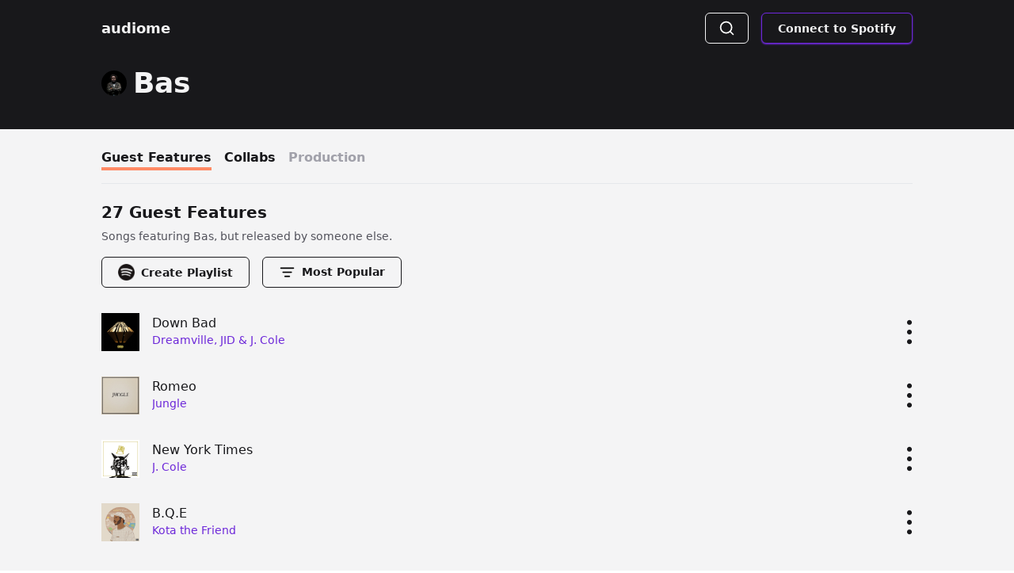

--- FILE ---
content_type: text/html; charset=utf-8
request_url: https://www.audiome.io/artists/bas
body_size: 14798
content:
<!DOCTYPE html><html><head><meta name="viewport" content="width=device-width"/><meta charSet="utf-8"/><title>Bas Guest Features | Audiome </title><meta name="description" content="Listen to every guest feature and collaboration by Bas on Spotify - control playback, add songs to queue, and create automatic playlists."/><meta property="og:site_name" content="Audiome"/><meta property="og:title" content="Bas Guest Features | Audiome"/><meta property="og:description" content="Bas Guest Features | Audiome"/><meta property="og:image" content="http://audiome.io/og_image.png"/><meta name="twitter:card" content="summary_large_image"/><meta name="twitter:site" content="audiome_io"/><meta name="twitter:title" content="Bas Guest Features | Audiome"/><meta name="twitter:description" content="Listen to every guest feature and collaboration by Bas on Spotify - control playback, add songs to queue, and create automatic playlists."/><meta name="twitter:image" content="http://audiome.io/og_image.png"/><meta name="twitter:image:alt" content="Audiome, the hip-hop genome"/><link rel="icon" href="/favicon.ico"/><meta name="next-head-count" content="15"/><link rel="preload" href="/_next/static/css/e80b208d3edbd1a4.css" as="style"/><link rel="stylesheet" href="/_next/static/css/e80b208d3edbd1a4.css" data-n-g=""/><noscript data-n-css=""></noscript><script defer="" nomodule="" src="/_next/static/chunks/polyfills-5cd94c89d3acac5f.js"></script><script src="/_next/static/chunks/webpack-fec8acd75be94c2e.js" defer=""></script><script src="/_next/static/chunks/framework-91d7f78b5b4003c8.js" defer=""></script><script src="/_next/static/chunks/main-3dd4ed784bed2de9.js" defer=""></script><script src="/_next/static/chunks/pages/_app-51d43749caf90234.js" defer=""></script><script src="/_next/static/chunks/938-11fc41102462f114.js" defer=""></script><script src="/_next/static/chunks/661-646023471aa37941.js" defer=""></script><script src="/_next/static/chunks/pages/artists/%5Bslug%5D-1148edd611fe4529.js" defer=""></script><script src="/_next/static/aK74DOKLRsSY3HMrYBXsF/_buildManifest.js" defer=""></script><script src="/_next/static/aK74DOKLRsSY3HMrYBXsF/_ssgManifest.js" defer=""></script><script src="/_next/static/aK74DOKLRsSY3HMrYBXsF/_middlewareManifest.js" defer=""></script></head><body><div id="__next" data-reactroot=""><div class="w-full bg-zinc-900 py-4"><div class="mx-auto flex max-w-5xl items-center justify-between px-4 lg:px-0"><div class="serif text-lg font-bold text-zinc-100"><a href="/">audiome</a></div><div class="flex flex-row justify-center"><div class="mr-4 flex rounded-md border border-zinc-100 px-4 py-2 hover:bg-zinc-800 "><span style="box-sizing:border-box;display:inline-block;overflow:hidden;width:initial;height:initial;background:none;opacity:1;border:0;margin:0;padding:0;position:relative;max-width:100%"><span style="box-sizing:border-box;display:block;width:initial;height:initial;background:none;opacity:1;border:0;margin:0;padding:0;max-width:100%"><img style="display:block;max-width:100%;width:initial;height:initial;background:none;opacity:1;border:0;margin:0;padding:0" alt="" aria-hidden="true" src="[data-uri]"/></span><img alt="Spotify logo" src="[data-uri]" decoding="async" data-nimg="intrinsic" class="" style="position:absolute;top:0;left:0;bottom:0;right:0;box-sizing:border-box;padding:0;border:none;margin:auto;display:block;width:0;height:0;min-width:100%;max-width:100%;min-height:100%;max-height:100%"/><noscript><img alt="Spotify logo" src="/icons/search-white.svg" decoding="async" data-nimg="intrinsic" style="position:absolute;top:0;left:0;bottom:0;right:0;box-sizing:border-box;padding:0;border:none;margin:auto;display:block;width:0;height:0;min-width:100%;max-width:100%;min-height:100%;max-height:100%" class="" loading="lazy"/></noscript></span></div><a href="https://accounts.spotify.com/authorize?response_type=code&amp;client_id=d1196c0b4ba04c66905a682bdb61b976&amp;scope=user-read-playback-state user-modify-playback-state user-read-email playlist-modify-private playlist-modify-public&amp;redirect_uri=https://www.audiome.io/redirect&amp;state=?state=/artists/bas" class="flex cursor-pointer flex-row items-center rounded-md border border-violet-700 bg-zinc-900 px-5 py-2 text-sm font-semibold text-zinc-100 shadow-sm shadow-violet-700 hover:bg-zinc-800"><span class="hidden sm:block">Connect to Spotify</span><span class="block flex sm:hidden"><span style="box-sizing:border-box;display:inline-block;overflow:hidden;width:initial;height:initial;background:none;opacity:1;border:0;margin:0;padding:0;position:relative;max-width:100%"><span style="box-sizing:border-box;display:block;width:initial;height:initial;background:none;opacity:1;border:0;margin:0;padding:0;max-width:100%"><img style="display:block;max-width:100%;width:initial;height:initial;background:none;opacity:1;border:0;margin:0;padding:0" alt="" aria-hidden="true" src="[data-uri]"/></span><img alt="Spotify logo" src="[data-uri]" decoding="async" data-nimg="intrinsic" class="" style="position:absolute;top:0;left:0;bottom:0;right:0;box-sizing:border-box;padding:0;border:none;margin:auto;display:block;width:0;height:0;min-width:100%;max-width:100%;min-height:100%;max-height:100%"/><noscript><img alt="Spotify logo" src="/icons/spotify-white.png" decoding="async" data-nimg="intrinsic" style="position:absolute;top:0;left:0;bottom:0;right:0;box-sizing:border-box;padding:0;border:none;margin:auto;display:block;width:0;height:0;min-width:100%;max-width:100%;min-height:100%;max-height:100%" class="" loading="lazy"/></noscript></span></span></a></div></div></div><div style="position:fixed;z-index:9999;top:16px;left:16px;right:16px;bottom:16px;pointer-events:none"></div><div class="min-h-screen bg-zinc-100 "><main class="min-h-screen bg-zinc-100 pb-6"><div class="mb-6 bg-zinc-900 px-4 pb-4"><section id="artist-name" class="mx-auto mb-4 flex max-w-5xl flex-col pt-4"><div class="flex flex-row items-center"><div class="mr-2 flex"><span style="box-sizing:border-box;display:inline-block;overflow:hidden;width:initial;height:initial;background:none;opacity:1;border:0;margin:0;padding:0;position:relative;max-width:100%"><span style="box-sizing:border-box;display:block;width:initial;height:initial;background:none;opacity:1;border:0;margin:0;padding:0;max-width:100%"><img style="display:block;max-width:100%;width:initial;height:initial;background:none;opacity:1;border:0;margin:0;padding:0" alt="" aria-hidden="true" src="[data-uri]"/></span><img alt="Bas&#x27;s Profile" src="[data-uri]" decoding="async" data-nimg="intrinsic" class="rounded-full" style="position:absolute;top:0;left:0;bottom:0;right:0;box-sizing:border-box;padding:0;border:none;margin:auto;display:block;width:0;height:0;min-width:100%;max-width:100%;min-height:100%;max-height:100%"/><noscript><img alt="Bas&#x27;s Profile" src="https://images.genius.com/6f5338565e5f07aa4ee5c7f21ff0a167.500x500x1.jpg" decoding="async" data-nimg="intrinsic" style="position:absolute;top:0;left:0;bottom:0;right:0;box-sizing:border-box;padding:0;border:none;margin:auto;display:block;width:0;height:0;min-width:100%;max-width:100%;min-height:100%;max-height:100%" class="rounded-full" loading="lazy"/></noscript></span></div><span class="cursor-pointer text-4xl font-bold leading-none text-zinc-100">Bas</span></div></section><section id="supporting-info" class="mx-auto mb-2 max-w-5xl"><div class="flex flex-row justify-between"><div class="font-semibold text-zinc-100"></div></div></section></div><section id="tabs" class="mx-auto mb-4 w-full max-w-5xl px-4 md:px-0"><div class="mb-4 flex flex-row overflow-x-scroll"><button class="mr-4 font-bold capitalize text-zinc-900">guest features<div class="h-0 w-full border-2 border-sunset"></div></button><button class="mr-4 font-bold capitalize text-zinc-900">collabs<div class="h-0 w-full border-2 border-zinc-100"></div></button><button class="mr-4 font-bold capitalize text-zinc-400">production<div class="h-0 w-full border-2 border-zinc-100"></div></button></div><hr/></section><section id="tracklist-title" class="mx-auto mb-8 max-w-5xl px-4 md:px-0"><div class="mb-4 flex flex-col"><h3 class=" text-xl font-semibold leading-loose text-zinc-900">27 Guest Features</h3><span class="text-sm text-zinc-600 ">Songs featuring Bas, but released by someone else.</span></div><div class="justify-left flex flex-row items-center"><button class="flex cursor-pointer mr-4 flex-row items-center rounded-md border border-zinc-900 bg-zinc-100 px-5 py-2 text-sm font-semibold text-zinc-900 hover:bg-zinc-200"><div class="mr-2 h-[21px] min-w-[21px]"><span style="box-sizing:border-box;display:inline-block;overflow:hidden;width:initial;height:initial;background:none;opacity:1;border:0;margin:0;padding:0;position:relative;max-width:100%"><span style="box-sizing:border-box;display:block;width:initial;height:initial;background:none;opacity:1;border:0;margin:0;padding:0;max-width:100%"><img style="display:block;max-width:100%;width:initial;height:initial;background:none;opacity:1;border:0;margin:0;padding:0" alt="" aria-hidden="true" src="[data-uri]"/></span><img alt="Spotify logo" src="[data-uri]" decoding="async" data-nimg="intrinsic" class="cursor-pointer " style="position:absolute;top:0;left:0;bottom:0;right:0;box-sizing:border-box;padding:0;border:none;margin:auto;display:block;width:0;height:0;min-width:100%;max-width:100%;min-height:100%;max-height:100%"/><noscript><img alt="Spotify logo" src="/icons/spotify-black.png" decoding="async" data-nimg="intrinsic" style="position:absolute;top:0;left:0;bottom:0;right:0;box-sizing:border-box;padding:0;border:none;margin:auto;display:block;width:0;height:0;min-width:100%;max-width:100%;min-height:100%;max-height:100%" class="cursor-pointer " loading="lazy"/></noscript></span></div>Create Playlist</button><button class="mr-4 flex cursor-pointer flex-row rounded-md border border-zinc-900 bg-zinc-100 px-5 py-2 text-sm font-semibold capitalize text-zinc-900 hover:bg-zinc-200"><div class="mr-2 flex"><span style="box-sizing:border-box;display:inline-block;overflow:hidden;width:initial;height:initial;background:none;opacity:1;border:0;margin:0;padding:0;position:relative;max-width:100%"><span style="box-sizing:border-box;display:block;width:initial;height:initial;background:none;opacity:1;border:0;margin:0;padding:0;max-width:100%"><img style="display:block;max-width:100%;width:initial;height:initial;background:none;opacity:1;border:0;margin:0;padding:0" alt="" aria-hidden="true" src="[data-uri]"/></span><img alt="Spotify logo" src="[data-uri]" decoding="async" data-nimg="intrinsic" class="cursor-pointer " style="position:absolute;top:0;left:0;bottom:0;right:0;box-sizing:border-box;padding:0;border:none;margin:auto;display:block;width:0;height:0;min-width:100%;max-width:100%;min-height:100%;max-height:100%"/><noscript><img alt="Spotify logo" src="/icons/sort.png" decoding="async" data-nimg="intrinsic" style="position:absolute;top:0;left:0;bottom:0;right:0;box-sizing:border-box;padding:0;border:none;margin:auto;display:block;width:0;height:0;min-width:100%;max-width:100%;min-height:100%;max-height:100%" class="cursor-pointer " loading="lazy"/></noscript></span></div>most popular</button><div style="position:fixed;top:1px;left:1px;width:1px;height:0;padding:0;margin:-1px;overflow:hidden;clip:rect(0, 0, 0, 0);white-space:nowrap;border-width:0;display:none"></div></div></section><section class="mx-auto max-w-5xl px-4 md:px-0"><div class="mb-12 w-full"><div id="0" class="mb-8"><section class="z-10 mb-4 flex w-full flex-row items-center md:mb-2"><div class="mr-4"><div class="h-16 w-16 md:h-12 md:w-12"><span style="box-sizing:border-box;display:block;overflow:hidden;width:initial;height:initial;background:none;opacity:1;border:0;margin:0;padding:0;position:relative"><span style="box-sizing:border-box;display:block;width:initial;height:initial;background:none;opacity:1;border:0;margin:0;padding:0;padding-top:100%"></span><img alt="Revenge Of The Dreamers III Album Art" src="[data-uri]" decoding="async" data-nimg="responsive" style="position:absolute;top:0;left:0;bottom:0;right:0;box-sizing:border-box;padding:0;border:none;margin:auto;display:block;width:0;height:0;min-width:100%;max-width:100%;min-height:100%;max-height:100%"/><noscript><img alt="Revenge Of The Dreamers III Album Art" src="https://i.scdn.co/image/ab67616d0000b273c0ae820e3b64854de4642101" decoding="async" data-nimg="responsive" style="position:absolute;top:0;left:0;bottom:0;right:0;box-sizing:border-box;padding:0;border:none;margin:auto;display:block;width:0;height:0;min-width:100%;max-width:100%;min-height:100%;max-height:100%" loading="lazy"/></noscript></span></div></div><div class="flex flex-col truncate"><span class="text-md truncate pr-2 font-medium text-zinc-900 md:text-[1rem] md:leading-tight">Down Bad</span><span class="zinc-900 pr-4 text-sm md:text-[1rem] md:leading-snug"><span><span><span class="text-sm font-medium text-violet-700 hover:underline"><a href="/artists/dreamville-jid-j-cole">Dreamville, JID &amp; J. Cole</a></span></span></span></span></div><div class="flex-grow"></div><button class="ml-6 flex items-center justify-self-end"><span style="box-sizing:border-box;display:inline-block;overflow:hidden;width:initial;height:initial;background:none;opacity:1;border:0;margin:0;padding:0;position:relative;max-width:100%"><span style="box-sizing:border-box;display:block;width:initial;height:initial;background:none;opacity:1;border:0;margin:0;padding:0;max-width:100%"><img style="display:block;max-width:100%;width:initial;height:initial;background:none;opacity:1;border:0;margin:0;padding:0" alt="" aria-hidden="true" src="[data-uri]"/></span><img alt="Menu icon" src="[data-uri]" decoding="async" data-nimg="intrinsic" class="min-h-20" style="position:absolute;top:0;left:0;bottom:0;right:0;box-sizing:border-box;padding:0;border:none;margin:auto;display:block;width:0;height:0;min-width:100%;max-width:100%;min-height:100%;max-height:100%"/><noscript><img alt="Menu icon" src="/icons/menu.svg" decoding="async" data-nimg="intrinsic" style="position:absolute;top:0;left:0;bottom:0;right:0;box-sizing:border-box;padding:0;border:none;margin:auto;display:block;width:0;height:0;min-width:100%;max-width:100%;min-height:100%;max-height:100%" class="min-h-20" loading="lazy"/></noscript></span></button><div style="position:fixed;top:1px;left:1px;width:1px;height:0;padding:0;margin:-1px;overflow:hidden;clip:rect(0, 0, 0, 0);white-space:nowrap;border-width:0;display:none"></div><div style="position:fixed;top:1px;left:1px;width:1px;height:0;padding:0;margin:-1px;overflow:hidden;clip:rect(0, 0, 0, 0);white-space:nowrap;border-width:0;display:none"></div></section></div><div id="1" class="mb-8"><section class="z-10 mb-4 flex w-full flex-row items-center md:mb-2"><div class="mr-4"><div class="h-16 w-16 md:h-12 md:w-12"><span style="box-sizing:border-box;display:block;overflow:hidden;width:initial;height:initial;background:none;opacity:1;border:0;margin:0;padding:0;position:relative"><span style="box-sizing:border-box;display:block;width:initial;height:initial;background:none;opacity:1;border:0;margin:0;padding:0;padding-top:100%"></span><img alt="Loving In Stereo Album Art" src="[data-uri]" decoding="async" data-nimg="responsive" style="position:absolute;top:0;left:0;bottom:0;right:0;box-sizing:border-box;padding:0;border:none;margin:auto;display:block;width:0;height:0;min-width:100%;max-width:100%;min-height:100%;max-height:100%"/><noscript><img alt="Loving In Stereo Album Art" src="https://i.scdn.co/image/ab67616d0000b2737fa67f6ecc8e28965727ceff" decoding="async" data-nimg="responsive" style="position:absolute;top:0;left:0;bottom:0;right:0;box-sizing:border-box;padding:0;border:none;margin:auto;display:block;width:0;height:0;min-width:100%;max-width:100%;min-height:100%;max-height:100%" loading="lazy"/></noscript></span></div></div><div class="flex flex-col truncate"><span class="text-md truncate pr-2 font-medium text-zinc-900 md:text-[1rem] md:leading-tight">Romeo</span><span class="zinc-900 pr-4 text-sm md:text-[1rem] md:leading-snug"><span><span><span class="text-sm font-medium text-violet-700 hover:underline"><a href="/artists/jungle">Jungle</a></span></span></span></span></div><div class="flex-grow"></div><button class="ml-6 flex items-center justify-self-end"><span style="box-sizing:border-box;display:inline-block;overflow:hidden;width:initial;height:initial;background:none;opacity:1;border:0;margin:0;padding:0;position:relative;max-width:100%"><span style="box-sizing:border-box;display:block;width:initial;height:initial;background:none;opacity:1;border:0;margin:0;padding:0;max-width:100%"><img style="display:block;max-width:100%;width:initial;height:initial;background:none;opacity:1;border:0;margin:0;padding:0" alt="" aria-hidden="true" src="[data-uri]"/></span><img alt="Menu icon" src="[data-uri]" decoding="async" data-nimg="intrinsic" class="min-h-20" style="position:absolute;top:0;left:0;bottom:0;right:0;box-sizing:border-box;padding:0;border:none;margin:auto;display:block;width:0;height:0;min-width:100%;max-width:100%;min-height:100%;max-height:100%"/><noscript><img alt="Menu icon" src="/icons/menu.svg" decoding="async" data-nimg="intrinsic" style="position:absolute;top:0;left:0;bottom:0;right:0;box-sizing:border-box;padding:0;border:none;margin:auto;display:block;width:0;height:0;min-width:100%;max-width:100%;min-height:100%;max-height:100%" class="min-h-20" loading="lazy"/></noscript></span></button><div style="position:fixed;top:1px;left:1px;width:1px;height:0;padding:0;margin:-1px;overflow:hidden;clip:rect(0, 0, 0, 0);white-space:nowrap;border-width:0;display:none"></div><div style="position:fixed;top:1px;left:1px;width:1px;height:0;padding:0;margin:-1px;overflow:hidden;clip:rect(0, 0, 0, 0);white-space:nowrap;border-width:0;display:none"></div></section></div><div id="2" class="mb-8"><section class="z-10 mb-4 flex w-full flex-row items-center md:mb-2"><div class="mr-4"><div class="h-16 w-16 md:h-12 md:w-12"><span style="box-sizing:border-box;display:block;overflow:hidden;width:initial;height:initial;background:none;opacity:1;border:0;margin:0;padding:0;position:relative"><span style="box-sizing:border-box;display:block;width:initial;height:initial;background:none;opacity:1;border:0;margin:0;padding:0;padding-top:100%"></span><img alt="Born Sinner (Deluxe Version) Album Art" src="[data-uri]" decoding="async" data-nimg="responsive" style="position:absolute;top:0;left:0;bottom:0;right:0;box-sizing:border-box;padding:0;border:none;margin:auto;display:block;width:0;height:0;min-width:100%;max-width:100%;min-height:100%;max-height:100%"/><noscript><img alt="Born Sinner (Deluxe Version) Album Art" src="https://i.scdn.co/image/ab67616d0000b273c1bb124f993488cf21b269fc" decoding="async" data-nimg="responsive" style="position:absolute;top:0;left:0;bottom:0;right:0;box-sizing:border-box;padding:0;border:none;margin:auto;display:block;width:0;height:0;min-width:100%;max-width:100%;min-height:100%;max-height:100%" loading="lazy"/></noscript></span></div></div><div class="flex flex-col truncate"><span class="text-md truncate pr-2 font-medium text-zinc-900 md:text-[1rem] md:leading-tight">New York Times</span><span class="zinc-900 pr-4 text-sm md:text-[1rem] md:leading-snug"><span><span><span class="text-sm font-medium text-violet-700 hover:underline"><a href="/artists/j-cole">J. Cole</a></span></span></span></span></div><div class="flex-grow"></div><button class="ml-6 flex items-center justify-self-end"><span style="box-sizing:border-box;display:inline-block;overflow:hidden;width:initial;height:initial;background:none;opacity:1;border:0;margin:0;padding:0;position:relative;max-width:100%"><span style="box-sizing:border-box;display:block;width:initial;height:initial;background:none;opacity:1;border:0;margin:0;padding:0;max-width:100%"><img style="display:block;max-width:100%;width:initial;height:initial;background:none;opacity:1;border:0;margin:0;padding:0" alt="" aria-hidden="true" src="[data-uri]"/></span><img alt="Menu icon" src="[data-uri]" decoding="async" data-nimg="intrinsic" class="min-h-20" style="position:absolute;top:0;left:0;bottom:0;right:0;box-sizing:border-box;padding:0;border:none;margin:auto;display:block;width:0;height:0;min-width:100%;max-width:100%;min-height:100%;max-height:100%"/><noscript><img alt="Menu icon" src="/icons/menu.svg" decoding="async" data-nimg="intrinsic" style="position:absolute;top:0;left:0;bottom:0;right:0;box-sizing:border-box;padding:0;border:none;margin:auto;display:block;width:0;height:0;min-width:100%;max-width:100%;min-height:100%;max-height:100%" class="min-h-20" loading="lazy"/></noscript></span></button><div style="position:fixed;top:1px;left:1px;width:1px;height:0;padding:0;margin:-1px;overflow:hidden;clip:rect(0, 0, 0, 0);white-space:nowrap;border-width:0;display:none"></div><div style="position:fixed;top:1px;left:1px;width:1px;height:0;padding:0;margin:-1px;overflow:hidden;clip:rect(0, 0, 0, 0);white-space:nowrap;border-width:0;display:none"></div></section></div><div id="3" class="mb-8"><section class="z-10 mb-4 flex w-full flex-row items-center md:mb-2"><div class="mr-4"><div class="h-16 w-16 md:h-12 md:w-12"><span style="box-sizing:border-box;display:block;overflow:hidden;width:initial;height:initial;background:none;opacity:1;border:0;margin:0;padding:0;position:relative"><span style="box-sizing:border-box;display:block;width:initial;height:initial;background:none;opacity:1;border:0;margin:0;padding:0;padding-top:100%"></span><img alt="EVERYTHING Album Art" src="[data-uri]" decoding="async" data-nimg="responsive" style="position:absolute;top:0;left:0;bottom:0;right:0;box-sizing:border-box;padding:0;border:none;margin:auto;display:block;width:0;height:0;min-width:100%;max-width:100%;min-height:100%;max-height:100%"/><noscript><img alt="EVERYTHING Album Art" src="https://i.scdn.co/image/ab67616d0000b27327298ef27ce2c39f8177d1af" decoding="async" data-nimg="responsive" style="position:absolute;top:0;left:0;bottom:0;right:0;box-sizing:border-box;padding:0;border:none;margin:auto;display:block;width:0;height:0;min-width:100%;max-width:100%;min-height:100%;max-height:100%" loading="lazy"/></noscript></span></div></div><div class="flex flex-col truncate"><span class="text-md truncate pr-2 font-medium text-zinc-900 md:text-[1rem] md:leading-tight">B.Q.E</span><span class="zinc-900 pr-4 text-sm md:text-[1rem] md:leading-snug"><span><span><span class="text-sm font-medium text-violet-700 hover:underline"><a href="/artists/kota-the-friend">Kota the Friend</a></span></span></span></span></div><div class="flex-grow"></div><button class="ml-6 flex items-center justify-self-end"><span style="box-sizing:border-box;display:inline-block;overflow:hidden;width:initial;height:initial;background:none;opacity:1;border:0;margin:0;padding:0;position:relative;max-width:100%"><span style="box-sizing:border-box;display:block;width:initial;height:initial;background:none;opacity:1;border:0;margin:0;padding:0;max-width:100%"><img style="display:block;max-width:100%;width:initial;height:initial;background:none;opacity:1;border:0;margin:0;padding:0" alt="" aria-hidden="true" src="[data-uri]"/></span><img alt="Menu icon" src="[data-uri]" decoding="async" data-nimg="intrinsic" class="min-h-20" style="position:absolute;top:0;left:0;bottom:0;right:0;box-sizing:border-box;padding:0;border:none;margin:auto;display:block;width:0;height:0;min-width:100%;max-width:100%;min-height:100%;max-height:100%"/><noscript><img alt="Menu icon" src="/icons/menu.svg" decoding="async" data-nimg="intrinsic" style="position:absolute;top:0;left:0;bottom:0;right:0;box-sizing:border-box;padding:0;border:none;margin:auto;display:block;width:0;height:0;min-width:100%;max-width:100%;min-height:100%;max-height:100%" class="min-h-20" loading="lazy"/></noscript></span></button><div style="position:fixed;top:1px;left:1px;width:1px;height:0;padding:0;margin:-1px;overflow:hidden;clip:rect(0, 0, 0, 0);white-space:nowrap;border-width:0;display:none"></div><div style="position:fixed;top:1px;left:1px;width:1px;height:0;padding:0;margin:-1px;overflow:hidden;clip:rect(0, 0, 0, 0);white-space:nowrap;border-width:0;display:none"></div></section></div><div id="4" class="mb-8"><section class="z-10 mb-4 flex w-full flex-row items-center md:mb-2"><div class="mr-4"><div class="flex h-12 h-16 w-16 items-center justify-center md:w-12"><span style="box-sizing:border-box;display:inline-block;overflow:hidden;width:initial;height:initial;background:none;opacity:1;border:0;margin:0;padding:0;position:relative;max-width:100%"><span style="box-sizing:border-box;display:block;width:initial;height:initial;background:none;opacity:1;border:0;margin:0;padding:0;max-width:100%"><img style="display:block;max-width:100%;width:initial;height:initial;background:none;opacity:1;border:0;margin:0;padding:0" alt="" aria-hidden="true" src="[data-uri]"/></span><img alt="Default album art" src="[data-uri]" decoding="async" data-nimg="intrinsic" class="text-black" style="position:absolute;top:0;left:0;bottom:0;right:0;box-sizing:border-box;padding:0;border:none;margin:auto;display:block;width:0;height:0;min-width:100%;max-width:100%;min-height:100%;max-height:100%"/><noscript><img alt="Default album art" src="/icons/music.png" decoding="async" data-nimg="intrinsic" style="position:absolute;top:0;left:0;bottom:0;right:0;box-sizing:border-box;padding:0;border:none;margin:auto;display:block;width:0;height:0;min-width:100%;max-width:100%;min-height:100%;max-height:100%" class="text-black" loading="lazy"/></noscript></span></div></div><div class="flex flex-col truncate"><span class="text-md truncate pr-2 font-medium text-zinc-900 md:text-[1rem] md:leading-tight">Dead Body</span><span class="zinc-900 pr-4 text-sm md:text-[1rem] md:leading-snug"><span><span><span class="text-sm font-medium text-violet-700 hover:underline"><a href="/artists/the-c-rcle">The C!rcle</a></span></span></span></span></div><div class="flex-grow"></div><button class="ml-6 flex items-center justify-self-end"><span style="box-sizing:border-box;display:inline-block;overflow:hidden;width:initial;height:initial;background:none;opacity:1;border:0;margin:0;padding:0;position:relative;max-width:100%"><span style="box-sizing:border-box;display:block;width:initial;height:initial;background:none;opacity:1;border:0;margin:0;padding:0;max-width:100%"><img style="display:block;max-width:100%;width:initial;height:initial;background:none;opacity:1;border:0;margin:0;padding:0" alt="" aria-hidden="true" src="[data-uri]"/></span><img alt="Menu icon" src="[data-uri]" decoding="async" data-nimg="intrinsic" class="min-h-20" style="position:absolute;top:0;left:0;bottom:0;right:0;box-sizing:border-box;padding:0;border:none;margin:auto;display:block;width:0;height:0;min-width:100%;max-width:100%;min-height:100%;max-height:100%"/><noscript><img alt="Menu icon" src="/icons/menu.svg" decoding="async" data-nimg="intrinsic" style="position:absolute;top:0;left:0;bottom:0;right:0;box-sizing:border-box;padding:0;border:none;margin:auto;display:block;width:0;height:0;min-width:100%;max-width:100%;min-height:100%;max-height:100%" class="min-h-20" loading="lazy"/></noscript></span></button><div style="position:fixed;top:1px;left:1px;width:1px;height:0;padding:0;margin:-1px;overflow:hidden;clip:rect(0, 0, 0, 0);white-space:nowrap;border-width:0;display:none"></div><div style="position:fixed;top:1px;left:1px;width:1px;height:0;padding:0;margin:-1px;overflow:hidden;clip:rect(0, 0, 0, 0);white-space:nowrap;border-width:0;display:none"></div></section></div><div id="5" class="mb-8"><section class="z-10 mb-4 flex w-full flex-row items-center md:mb-2"><div class="mr-4"><div class="h-16 w-16 md:h-12 md:w-12"><span style="box-sizing:border-box;display:block;overflow:hidden;width:initial;height:initial;background:none;opacity:1;border:0;margin:0;padding:0;position:relative"><span style="box-sizing:border-box;display:block;width:initial;height:initial;background:none;opacity:1;border:0;margin:0;padding:0;padding-top:100%"></span><img alt="Bears Like This Too Much Album Art" src="[data-uri]" decoding="async" data-nimg="responsive" style="position:absolute;top:0;left:0;bottom:0;right:0;box-sizing:border-box;padding:0;border:none;margin:auto;display:block;width:0;height:0;min-width:100%;max-width:100%;min-height:100%;max-height:100%"/><noscript><img alt="Bears Like This Too Much Album Art" src="https://i.scdn.co/image/ab67616d0000b2734622ad4473ba667c6d884f42" decoding="async" data-nimg="responsive" style="position:absolute;top:0;left:0;bottom:0;right:0;box-sizing:border-box;padding:0;border:none;margin:auto;display:block;width:0;height:0;min-width:100%;max-width:100%;min-height:100%;max-height:100%" loading="lazy"/></noscript></span></div></div><div class="flex flex-col truncate"><span class="text-md truncate pr-2 font-medium text-zinc-900 md:text-[1rem] md:leading-tight">Can&#x27;t Call It</span><span class="zinc-900 pr-4 text-sm md:text-[1rem] md:leading-snug"><span><span><span class="text-sm font-medium text-violet-700 hover:underline"><a href="/artists/spillage-village">Spillage Village</a></span></span></span></span></div><div class="flex-grow"></div><button class="ml-6 flex items-center justify-self-end"><span style="box-sizing:border-box;display:inline-block;overflow:hidden;width:initial;height:initial;background:none;opacity:1;border:0;margin:0;padding:0;position:relative;max-width:100%"><span style="box-sizing:border-box;display:block;width:initial;height:initial;background:none;opacity:1;border:0;margin:0;padding:0;max-width:100%"><img style="display:block;max-width:100%;width:initial;height:initial;background:none;opacity:1;border:0;margin:0;padding:0" alt="" aria-hidden="true" src="[data-uri]"/></span><img alt="Menu icon" src="[data-uri]" decoding="async" data-nimg="intrinsic" class="min-h-20" style="position:absolute;top:0;left:0;bottom:0;right:0;box-sizing:border-box;padding:0;border:none;margin:auto;display:block;width:0;height:0;min-width:100%;max-width:100%;min-height:100%;max-height:100%"/><noscript><img alt="Menu icon" src="/icons/menu.svg" decoding="async" data-nimg="intrinsic" style="position:absolute;top:0;left:0;bottom:0;right:0;box-sizing:border-box;padding:0;border:none;margin:auto;display:block;width:0;height:0;min-width:100%;max-width:100%;min-height:100%;max-height:100%" class="min-h-20" loading="lazy"/></noscript></span></button><div style="position:fixed;top:1px;left:1px;width:1px;height:0;padding:0;margin:-1px;overflow:hidden;clip:rect(0, 0, 0, 0);white-space:nowrap;border-width:0;display:none"></div><div style="position:fixed;top:1px;left:1px;width:1px;height:0;padding:0;margin:-1px;overflow:hidden;clip:rect(0, 0, 0, 0);white-space:nowrap;border-width:0;display:none"></div></section></div><div id="6" class="mb-8"><section class="z-10 mb-4 flex w-full flex-row items-center md:mb-2"><div class="mr-4"><div class="h-16 w-16 md:h-12 md:w-12"><span style="box-sizing:border-box;display:block;overflow:hidden;width:initial;height:initial;background:none;opacity:1;border:0;margin:0;padding:0;position:relative"><span style="box-sizing:border-box;display:block;width:initial;height:initial;background:none;opacity:1;border:0;margin:0;padding:0;padding-top:100%"></span><img alt="Overseas Album Art" src="[data-uri]" decoding="async" data-nimg="responsive" style="position:absolute;top:0;left:0;bottom:0;right:0;box-sizing:border-box;padding:0;border:none;margin:auto;display:block;width:0;height:0;min-width:100%;max-width:100%;min-height:100%;max-height:100%"/><noscript><img alt="Overseas Album Art" src="https://i.scdn.co/image/ab67616d0000b27308912f7718ec8ba81f7fdcab" decoding="async" data-nimg="responsive" style="position:absolute;top:0;left:0;bottom:0;right:0;box-sizing:border-box;padding:0;border:none;margin:auto;display:block;width:0;height:0;min-width:100%;max-width:100%;min-height:100%;max-height:100%" loading="lazy"/></noscript></span></div></div><div class="flex flex-col truncate"><span class="text-md truncate pr-2 font-medium text-zinc-900 md:text-[1rem] md:leading-tight">Overseas</span><span class="zinc-900 pr-4 text-sm md:text-[1rem] md:leading-snug"><span><span><span class="text-sm font-medium text-violet-700 hover:underline"><a href="/artists/powers-pleasant">Powers Pleasant</a></span>, </span><span><span class="text-sm font-medium text-violet-700 hover:underline"><a href="/artists/erick-the-architect">Erick the Architect</a></span>, </span><span><span class="text-sm font-medium text-violet-700 hover:underline"><a href="/artists/maxo-kream">Maxo Kream</a></span></span></span></span></div><div class="flex-grow"></div><button class="ml-6 flex items-center justify-self-end"><span style="box-sizing:border-box;display:inline-block;overflow:hidden;width:initial;height:initial;background:none;opacity:1;border:0;margin:0;padding:0;position:relative;max-width:100%"><span style="box-sizing:border-box;display:block;width:initial;height:initial;background:none;opacity:1;border:0;margin:0;padding:0;max-width:100%"><img style="display:block;max-width:100%;width:initial;height:initial;background:none;opacity:1;border:0;margin:0;padding:0" alt="" aria-hidden="true" src="[data-uri]"/></span><img alt="Menu icon" src="[data-uri]" decoding="async" data-nimg="intrinsic" class="min-h-20" style="position:absolute;top:0;left:0;bottom:0;right:0;box-sizing:border-box;padding:0;border:none;margin:auto;display:block;width:0;height:0;min-width:100%;max-width:100%;min-height:100%;max-height:100%"/><noscript><img alt="Menu icon" src="/icons/menu.svg" decoding="async" data-nimg="intrinsic" style="position:absolute;top:0;left:0;bottom:0;right:0;box-sizing:border-box;padding:0;border:none;margin:auto;display:block;width:0;height:0;min-width:100%;max-width:100%;min-height:100%;max-height:100%" class="min-h-20" loading="lazy"/></noscript></span></button><div style="position:fixed;top:1px;left:1px;width:1px;height:0;padding:0;margin:-1px;overflow:hidden;clip:rect(0, 0, 0, 0);white-space:nowrap;border-width:0;display:none"></div><div style="position:fixed;top:1px;left:1px;width:1px;height:0;padding:0;margin:-1px;overflow:hidden;clip:rect(0, 0, 0, 0);white-space:nowrap;border-width:0;display:none"></div></section></div><div id="7" class="mb-8"><section class="z-10 mb-4 flex w-full flex-row items-center md:mb-2"><div class="mr-4"><div class="h-16 w-16 md:h-12 md:w-12"><span style="box-sizing:border-box;display:block;overflow:hidden;width:initial;height:initial;background:none;opacity:1;border:0;margin:0;padding:0;position:relative"><span style="box-sizing:border-box;display:block;width:initial;height:initial;background:none;opacity:1;border:0;margin:0;padding:0;padding-top:100%"></span><img alt="Ylang Ylang EP Album Art" src="[data-uri]" decoding="async" data-nimg="responsive" style="position:absolute;top:0;left:0;bottom:0;right:0;box-sizing:border-box;padding:0;border:none;margin:auto;display:block;width:0;height:0;min-width:100%;max-width:100%;min-height:100%;max-height:100%"/><noscript><img alt="Ylang Ylang EP Album Art" src="https://i.scdn.co/image/ab67616d0000b273b30fe987d1a3fed2a36f4c5d" decoding="async" data-nimg="responsive" style="position:absolute;top:0;left:0;bottom:0;right:0;box-sizing:border-box;padding:0;border:none;margin:auto;display:block;width:0;height:0;min-width:100%;max-width:100%;min-height:100%;max-height:100%" loading="lazy"/></noscript></span></div></div><div class="flex flex-col truncate"><span class="text-md truncate pr-2 font-medium text-zinc-900 md:text-[1rem] md:leading-tight">Risk</span><span class="zinc-900 pr-4 text-sm md:text-[1rem] md:leading-snug"><span><span><span class="text-sm font-medium text-violet-700 hover:underline"><a href="/artists/fkj">FKJ</a></span></span></span></span></div><div class="flex-grow"></div><button class="ml-6 flex items-center justify-self-end"><span style="box-sizing:border-box;display:inline-block;overflow:hidden;width:initial;height:initial;background:none;opacity:1;border:0;margin:0;padding:0;position:relative;max-width:100%"><span style="box-sizing:border-box;display:block;width:initial;height:initial;background:none;opacity:1;border:0;margin:0;padding:0;max-width:100%"><img style="display:block;max-width:100%;width:initial;height:initial;background:none;opacity:1;border:0;margin:0;padding:0" alt="" aria-hidden="true" src="[data-uri]"/></span><img alt="Menu icon" src="[data-uri]" decoding="async" data-nimg="intrinsic" class="min-h-20" style="position:absolute;top:0;left:0;bottom:0;right:0;box-sizing:border-box;padding:0;border:none;margin:auto;display:block;width:0;height:0;min-width:100%;max-width:100%;min-height:100%;max-height:100%"/><noscript><img alt="Menu icon" src="/icons/menu.svg" decoding="async" data-nimg="intrinsic" style="position:absolute;top:0;left:0;bottom:0;right:0;box-sizing:border-box;padding:0;border:none;margin:auto;display:block;width:0;height:0;min-width:100%;max-width:100%;min-height:100%;max-height:100%" class="min-h-20" loading="lazy"/></noscript></span></button><div style="position:fixed;top:1px;left:1px;width:1px;height:0;padding:0;margin:-1px;overflow:hidden;clip:rect(0, 0, 0, 0);white-space:nowrap;border-width:0;display:none"></div><div style="position:fixed;top:1px;left:1px;width:1px;height:0;padding:0;margin:-1px;overflow:hidden;clip:rect(0, 0, 0, 0);white-space:nowrap;border-width:0;display:none"></div></section></div><div id="8" class="mb-8"><section class="z-10 mb-4 flex w-full flex-row items-center md:mb-2"><div class="mr-4"><div class="h-16 w-16 md:h-12 md:w-12"><span style="box-sizing:border-box;display:block;overflow:hidden;width:initial;height:initial;background:none;opacity:1;border:0;margin:0;padding:0;position:relative"><span style="box-sizing:border-box;display:block;width:initial;height:initial;background:none;opacity:1;border:0;margin:0;padding:0;padding-top:100%"></span><img alt="Sounds of My World Album Art" src="[data-uri]" decoding="async" data-nimg="responsive" style="position:absolute;top:0;left:0;bottom:0;right:0;box-sizing:border-box;padding:0;border:none;margin:auto;display:block;width:0;height:0;min-width:100%;max-width:100%;min-height:100%;max-height:100%"/><noscript><img alt="Sounds of My World Album Art" src="https://i.scdn.co/image/ab67616d0000b273336abd6fb3c3547396384a09" decoding="async" data-nimg="responsive" style="position:absolute;top:0;left:0;bottom:0;right:0;box-sizing:border-box;padding:0;border:none;margin:auto;display:block;width:0;height:0;min-width:100%;max-width:100%;min-height:100%;max-height:100%" loading="lazy"/></noscript></span></div></div><div class="flex flex-col truncate"><span class="text-md truncate pr-2 font-medium text-zinc-900 md:text-[1rem] md:leading-tight">Wish You</span><span class="zinc-900 pr-4 text-sm md:text-[1rem] md:leading-snug"><span><span><span class="text-sm font-medium text-violet-700 hover:underline"><a href="/artists/juls">Juls</a></span></span></span></span></div><div class="flex-grow"></div><button class="ml-6 flex items-center justify-self-end"><span style="box-sizing:border-box;display:inline-block;overflow:hidden;width:initial;height:initial;background:none;opacity:1;border:0;margin:0;padding:0;position:relative;max-width:100%"><span style="box-sizing:border-box;display:block;width:initial;height:initial;background:none;opacity:1;border:0;margin:0;padding:0;max-width:100%"><img style="display:block;max-width:100%;width:initial;height:initial;background:none;opacity:1;border:0;margin:0;padding:0" alt="" aria-hidden="true" src="[data-uri]"/></span><img alt="Menu icon" src="[data-uri]" decoding="async" data-nimg="intrinsic" class="min-h-20" style="position:absolute;top:0;left:0;bottom:0;right:0;box-sizing:border-box;padding:0;border:none;margin:auto;display:block;width:0;height:0;min-width:100%;max-width:100%;min-height:100%;max-height:100%"/><noscript><img alt="Menu icon" src="/icons/menu.svg" decoding="async" data-nimg="intrinsic" style="position:absolute;top:0;left:0;bottom:0;right:0;box-sizing:border-box;padding:0;border:none;margin:auto;display:block;width:0;height:0;min-width:100%;max-width:100%;min-height:100%;max-height:100%" class="min-h-20" loading="lazy"/></noscript></span></button><div style="position:fixed;top:1px;left:1px;width:1px;height:0;padding:0;margin:-1px;overflow:hidden;clip:rect(0, 0, 0, 0);white-space:nowrap;border-width:0;display:none"></div><div style="position:fixed;top:1px;left:1px;width:1px;height:0;padding:0;margin:-1px;overflow:hidden;clip:rect(0, 0, 0, 0);white-space:nowrap;border-width:0;display:none"></div></section></div><div id="9" class="mb-8"><section class="z-10 mb-4 flex w-full flex-row items-center md:mb-2"><div class="mr-4"><div class="h-16 w-16 md:h-12 md:w-12"><span style="box-sizing:border-box;display:block;overflow:hidden;width:initial;height:initial;background:none;opacity:1;border:0;margin:0;padding:0;position:relative"><span style="box-sizing:border-box;display:block;width:initial;height:initial;background:none;opacity:1;border:0;margin:0;padding:0;padding-top:100%"></span><img alt="Keep on Goin (feat. Bas) Album Art" src="[data-uri]" decoding="async" data-nimg="responsive" style="position:absolute;top:0;left:0;bottom:0;right:0;box-sizing:border-box;padding:0;border:none;margin:auto;display:block;width:0;height:0;min-width:100%;max-width:100%;min-height:100%;max-height:100%"/><noscript><img alt="Keep on Goin (feat. Bas) Album Art" src="https://i.scdn.co/image/ab67616d0000b273d560ef67fdc18002187ace1e" decoding="async" data-nimg="responsive" style="position:absolute;top:0;left:0;bottom:0;right:0;box-sizing:border-box;padding:0;border:none;margin:auto;display:block;width:0;height:0;min-width:100%;max-width:100%;min-height:100%;max-height:100%" loading="lazy"/></noscript></span></div></div><div class="flex flex-col truncate"><span class="text-md truncate pr-2 font-medium text-zinc-900 md:text-[1rem] md:leading-tight">Keep On Goin</span><span class="zinc-900 pr-4 text-sm md:text-[1rem] md:leading-snug"><span><span><span class="text-sm font-medium text-violet-700 hover:underline"><a href="/artists/russ">Russ</a></span></span></span></span></div><div class="flex-grow"></div><button class="ml-6 flex items-center justify-self-end"><span style="box-sizing:border-box;display:inline-block;overflow:hidden;width:initial;height:initial;background:none;opacity:1;border:0;margin:0;padding:0;position:relative;max-width:100%"><span style="box-sizing:border-box;display:block;width:initial;height:initial;background:none;opacity:1;border:0;margin:0;padding:0;max-width:100%"><img style="display:block;max-width:100%;width:initial;height:initial;background:none;opacity:1;border:0;margin:0;padding:0" alt="" aria-hidden="true" src="[data-uri]"/></span><img alt="Menu icon" src="[data-uri]" decoding="async" data-nimg="intrinsic" class="min-h-20" style="position:absolute;top:0;left:0;bottom:0;right:0;box-sizing:border-box;padding:0;border:none;margin:auto;display:block;width:0;height:0;min-width:100%;max-width:100%;min-height:100%;max-height:100%"/><noscript><img alt="Menu icon" src="/icons/menu.svg" decoding="async" data-nimg="intrinsic" style="position:absolute;top:0;left:0;bottom:0;right:0;box-sizing:border-box;padding:0;border:none;margin:auto;display:block;width:0;height:0;min-width:100%;max-width:100%;min-height:100%;max-height:100%" class="min-h-20" loading="lazy"/></noscript></span></button><div style="position:fixed;top:1px;left:1px;width:1px;height:0;padding:0;margin:-1px;overflow:hidden;clip:rect(0, 0, 0, 0);white-space:nowrap;border-width:0;display:none"></div><div style="position:fixed;top:1px;left:1px;width:1px;height:0;padding:0;margin:-1px;overflow:hidden;clip:rect(0, 0, 0, 0);white-space:nowrap;border-width:0;display:none"></div></section></div><div id="10" class="mb-8"><section class="z-10 mb-4 flex w-full flex-row items-center md:mb-2"><div class="mr-4"><div class="h-16 w-16 md:h-12 md:w-12"><span style="box-sizing:border-box;display:block;overflow:hidden;width:initial;height:initial;background:none;opacity:1;border:0;margin:0;padding:0;position:relative"><span style="box-sizing:border-box;display:block;width:initial;height:initial;background:none;opacity:1;border:0;margin:0;padding:0;padding-top:100%"></span><img alt="Nothin Personal Album Art" src="[data-uri]" decoding="async" data-nimg="responsive" style="position:absolute;top:0;left:0;bottom:0;right:0;box-sizing:border-box;padding:0;border:none;margin:auto;display:block;width:0;height:0;min-width:100%;max-width:100%;min-height:100%;max-height:100%"/><noscript><img alt="Nothin Personal Album Art" src="https://images.genius.com/dba8f047910b5ca3094acbb52b053b4b.549x549x1.jpg" decoding="async" data-nimg="responsive" style="position:absolute;top:0;left:0;bottom:0;right:0;box-sizing:border-box;padding:0;border:none;margin:auto;display:block;width:0;height:0;min-width:100%;max-width:100%;min-height:100%;max-height:100%" loading="lazy"/></noscript></span></div></div><div class="flex flex-col truncate"><span class="text-md truncate pr-2 font-medium text-zinc-900 md:text-[1rem] md:leading-tight">Tabs</span><span class="zinc-900 pr-4 text-sm md:text-[1rem] md:leading-snug"><span><span><span class="text-sm font-medium text-violet-700 hover:underline"><a href="/artists/cozz">Cozz</a></span></span></span></span></div><div class="flex-grow"></div><button class="ml-6 flex items-center justify-self-end"><span style="box-sizing:border-box;display:inline-block;overflow:hidden;width:initial;height:initial;background:none;opacity:1;border:0;margin:0;padding:0;position:relative;max-width:100%"><span style="box-sizing:border-box;display:block;width:initial;height:initial;background:none;opacity:1;border:0;margin:0;padding:0;max-width:100%"><img style="display:block;max-width:100%;width:initial;height:initial;background:none;opacity:1;border:0;margin:0;padding:0" alt="" aria-hidden="true" src="[data-uri]"/></span><img alt="Menu icon" src="[data-uri]" decoding="async" data-nimg="intrinsic" class="min-h-20" style="position:absolute;top:0;left:0;bottom:0;right:0;box-sizing:border-box;padding:0;border:none;margin:auto;display:block;width:0;height:0;min-width:100%;max-width:100%;min-height:100%;max-height:100%"/><noscript><img alt="Menu icon" src="/icons/menu.svg" decoding="async" data-nimg="intrinsic" style="position:absolute;top:0;left:0;bottom:0;right:0;box-sizing:border-box;padding:0;border:none;margin:auto;display:block;width:0;height:0;min-width:100%;max-width:100%;min-height:100%;max-height:100%" class="min-h-20" loading="lazy"/></noscript></span></button><div style="position:fixed;top:1px;left:1px;width:1px;height:0;padding:0;margin:-1px;overflow:hidden;clip:rect(0, 0, 0, 0);white-space:nowrap;border-width:0;display:none"></div><div style="position:fixed;top:1px;left:1px;width:1px;height:0;padding:0;margin:-1px;overflow:hidden;clip:rect(0, 0, 0, 0);white-space:nowrap;border-width:0;display:none"></div></section></div><div id="11" class="mb-8"><section class="z-10 mb-4 flex w-full flex-row items-center md:mb-2"><div class="mr-4"><div class="h-16 w-16 md:h-12 md:w-12"><span style="box-sizing:border-box;display:block;overflow:hidden;width:initial;height:initial;background:none;opacity:1;border:0;margin:0;padding:0;position:relative"><span style="box-sizing:border-box;display:block;width:initial;height:initial;background:none;opacity:1;border:0;margin:0;padding:0;padding-top:100%"></span><img alt="Approved Album Art" src="[data-uri]" decoding="async" data-nimg="responsive" style="position:absolute;top:0;left:0;bottom:0;right:0;box-sizing:border-box;padding:0;border:none;margin:auto;display:block;width:0;height:0;min-width:100%;max-width:100%;min-height:100%;max-height:100%"/><noscript><img alt="Approved Album Art" src="https://i.scdn.co/image/ab67616d0000b27356b85de59771b47884926029" decoding="async" data-nimg="responsive" style="position:absolute;top:0;left:0;bottom:0;right:0;box-sizing:border-box;padding:0;border:none;margin:auto;display:block;width:0;height:0;min-width:100%;max-width:100%;min-height:100%;max-height:100%" loading="lazy"/></noscript></span></div></div><div class="flex flex-col truncate"><span class="text-md truncate pr-2 font-medium text-zinc-900 md:text-[1rem] md:leading-tight">Spill</span><span class="zinc-900 pr-4 text-sm md:text-[1rem] md:leading-snug"><span><span><span class="text-sm font-medium text-violet-700 hover:underline"><a href="/artists/anik-khan">Anik Khan</a></span></span></span></span></div><div class="flex-grow"></div><button class="ml-6 flex items-center justify-self-end"><span style="box-sizing:border-box;display:inline-block;overflow:hidden;width:initial;height:initial;background:none;opacity:1;border:0;margin:0;padding:0;position:relative;max-width:100%"><span style="box-sizing:border-box;display:block;width:initial;height:initial;background:none;opacity:1;border:0;margin:0;padding:0;max-width:100%"><img style="display:block;max-width:100%;width:initial;height:initial;background:none;opacity:1;border:0;margin:0;padding:0" alt="" aria-hidden="true" src="[data-uri]"/></span><img alt="Menu icon" src="[data-uri]" decoding="async" data-nimg="intrinsic" class="min-h-20" style="position:absolute;top:0;left:0;bottom:0;right:0;box-sizing:border-box;padding:0;border:none;margin:auto;display:block;width:0;height:0;min-width:100%;max-width:100%;min-height:100%;max-height:100%"/><noscript><img alt="Menu icon" src="/icons/menu.svg" decoding="async" data-nimg="intrinsic" style="position:absolute;top:0;left:0;bottom:0;right:0;box-sizing:border-box;padding:0;border:none;margin:auto;display:block;width:0;height:0;min-width:100%;max-width:100%;min-height:100%;max-height:100%" class="min-h-20" loading="lazy"/></noscript></span></button><div style="position:fixed;top:1px;left:1px;width:1px;height:0;padding:0;margin:-1px;overflow:hidden;clip:rect(0, 0, 0, 0);white-space:nowrap;border-width:0;display:none"></div><div style="position:fixed;top:1px;left:1px;width:1px;height:0;padding:0;margin:-1px;overflow:hidden;clip:rect(0, 0, 0, 0);white-space:nowrap;border-width:0;display:none"></div></section></div><div id="12" class="mb-8"><section class="z-10 mb-4 flex w-full flex-row items-center md:mb-2"><div class="mr-4"><div class="h-16 w-16 md:h-12 md:w-12"><span style="box-sizing:border-box;display:block;overflow:hidden;width:initial;height:initial;background:none;opacity:1;border:0;margin:0;padding:0;position:relative"><span style="box-sizing:border-box;display:block;width:initial;height:initial;background:none;opacity:1;border:0;margin:0;padding:0;padding-top:100%"></span><img alt="Do What Thou Wilt. Album Art" src="[data-uri]" decoding="async" data-nimg="responsive" style="position:absolute;top:0;left:0;bottom:0;right:0;box-sizing:border-box;padding:0;border:none;margin:auto;display:block;width:0;height:0;min-width:100%;max-width:100%;min-height:100%;max-height:100%"/><noscript><img alt="Do What Thou Wilt. Album Art" src="https://images.genius.com/c2b989273a64cf1720624b72503a60bd.1000x1000x1.jpg" decoding="async" data-nimg="responsive" style="position:absolute;top:0;left:0;bottom:0;right:0;box-sizing:border-box;padding:0;border:none;margin:auto;display:block;width:0;height:0;min-width:100%;max-width:100%;min-height:100%;max-height:100%" loading="lazy"/></noscript></span></div></div><div class="flex flex-col truncate"><span class="text-md truncate pr-2 font-medium text-zinc-900 md:text-[1rem] md:leading-tight">Braille</span><span class="zinc-900 pr-4 text-sm md:text-[1rem] md:leading-snug"><span><span><span class="text-sm font-medium text-violet-700 hover:underline"><a href="/artists/ab-soul">Ab-Soul</a></span></span></span></span></div><div class="flex-grow"></div><button class="ml-6 flex items-center justify-self-end"><span style="box-sizing:border-box;display:inline-block;overflow:hidden;width:initial;height:initial;background:none;opacity:1;border:0;margin:0;padding:0;position:relative;max-width:100%"><span style="box-sizing:border-box;display:block;width:initial;height:initial;background:none;opacity:1;border:0;margin:0;padding:0;max-width:100%"><img style="display:block;max-width:100%;width:initial;height:initial;background:none;opacity:1;border:0;margin:0;padding:0" alt="" aria-hidden="true" src="[data-uri]"/></span><img alt="Menu icon" src="[data-uri]" decoding="async" data-nimg="intrinsic" class="min-h-20" style="position:absolute;top:0;left:0;bottom:0;right:0;box-sizing:border-box;padding:0;border:none;margin:auto;display:block;width:0;height:0;min-width:100%;max-width:100%;min-height:100%;max-height:100%"/><noscript><img alt="Menu icon" src="/icons/menu.svg" decoding="async" data-nimg="intrinsic" style="position:absolute;top:0;left:0;bottom:0;right:0;box-sizing:border-box;padding:0;border:none;margin:auto;display:block;width:0;height:0;min-width:100%;max-width:100%;min-height:100%;max-height:100%" class="min-h-20" loading="lazy"/></noscript></span></button><div style="position:fixed;top:1px;left:1px;width:1px;height:0;padding:0;margin:-1px;overflow:hidden;clip:rect(0, 0, 0, 0);white-space:nowrap;border-width:0;display:none"></div><div style="position:fixed;top:1px;left:1px;width:1px;height:0;padding:0;margin:-1px;overflow:hidden;clip:rect(0, 0, 0, 0);white-space:nowrap;border-width:0;display:none"></div></section></div><div id="13" class="mb-8"><section class="z-10 mb-4 flex w-full flex-row items-center md:mb-2"><div class="mr-4"><div class="h-16 w-16 md:h-12 md:w-12"><span style="box-sizing:border-box;display:block;overflow:hidden;width:initial;height:initial;background:none;opacity:1;border:0;margin:0;padding:0;position:relative"><span style="box-sizing:border-box;display:block;width:initial;height:initial;background:none;opacity:1;border:0;margin:0;padding:0;padding-top:100%"></span><img alt="Father Figure 3: Somewhere Out There Album Art" src="[data-uri]" decoding="async" data-nimg="responsive" style="position:absolute;top:0;left:0;bottom:0;right:0;box-sizing:border-box;padding:0;border:none;margin:auto;display:block;width:0;height:0;min-width:100%;max-width:100%;min-height:100%;max-height:100%"/><noscript><img alt="Father Figure 3: Somewhere Out There Album Art" src="https://i.scdn.co/image/ab67616d0000b2732258afe0a0f8d2d319aa8cb5" decoding="async" data-nimg="responsive" style="position:absolute;top:0;left:0;bottom:0;right:0;box-sizing:border-box;padding:0;border:none;margin:auto;display:block;width:0;height:0;min-width:100%;max-width:100%;min-height:100%;max-height:100%" loading="lazy"/></noscript></span></div></div><div class="flex flex-col truncate"><span class="text-md truncate pr-2 font-medium text-zinc-900 md:text-[1rem] md:leading-tight">No Permission Needed</span><span class="zinc-900 pr-4 text-sm md:text-[1rem] md:leading-snug"><span><span><span class="text-sm font-medium text-violet-700 hover:underline"><a href="/artists/rexx-life-raj">Rexx Life Raj</a></span></span></span></span></div><div class="flex-grow"></div><button class="ml-6 flex items-center justify-self-end"><span style="box-sizing:border-box;display:inline-block;overflow:hidden;width:initial;height:initial;background:none;opacity:1;border:0;margin:0;padding:0;position:relative;max-width:100%"><span style="box-sizing:border-box;display:block;width:initial;height:initial;background:none;opacity:1;border:0;margin:0;padding:0;max-width:100%"><img style="display:block;max-width:100%;width:initial;height:initial;background:none;opacity:1;border:0;margin:0;padding:0" alt="" aria-hidden="true" src="[data-uri]"/></span><img alt="Menu icon" src="[data-uri]" decoding="async" data-nimg="intrinsic" class="min-h-20" style="position:absolute;top:0;left:0;bottom:0;right:0;box-sizing:border-box;padding:0;border:none;margin:auto;display:block;width:0;height:0;min-width:100%;max-width:100%;min-height:100%;max-height:100%"/><noscript><img alt="Menu icon" src="/icons/menu.svg" decoding="async" data-nimg="intrinsic" style="position:absolute;top:0;left:0;bottom:0;right:0;box-sizing:border-box;padding:0;border:none;margin:auto;display:block;width:0;height:0;min-width:100%;max-width:100%;min-height:100%;max-height:100%" class="min-h-20" loading="lazy"/></noscript></span></button><div style="position:fixed;top:1px;left:1px;width:1px;height:0;padding:0;margin:-1px;overflow:hidden;clip:rect(0, 0, 0, 0);white-space:nowrap;border-width:0;display:none"></div><div style="position:fixed;top:1px;left:1px;width:1px;height:0;padding:0;margin:-1px;overflow:hidden;clip:rect(0, 0, 0, 0);white-space:nowrap;border-width:0;display:none"></div></section></div><div id="14" class="mb-8"><section class="z-10 mb-4 flex w-full flex-row items-center md:mb-2"><div class="mr-4"><div class="flex h-12 h-16 w-16 items-center justify-center md:w-12"><span style="box-sizing:border-box;display:inline-block;overflow:hidden;width:initial;height:initial;background:none;opacity:1;border:0;margin:0;padding:0;position:relative;max-width:100%"><span style="box-sizing:border-box;display:block;width:initial;height:initial;background:none;opacity:1;border:0;margin:0;padding:0;max-width:100%"><img style="display:block;max-width:100%;width:initial;height:initial;background:none;opacity:1;border:0;margin:0;padding:0" alt="" aria-hidden="true" src="[data-uri]"/></span><img alt="Default album art" src="[data-uri]" decoding="async" data-nimg="intrinsic" class="text-black" style="position:absolute;top:0;left:0;bottom:0;right:0;box-sizing:border-box;padding:0;border:none;margin:auto;display:block;width:0;height:0;min-width:100%;max-width:100%;min-height:100%;max-height:100%"/><noscript><img alt="Default album art" src="/icons/music.png" decoding="async" data-nimg="intrinsic" style="position:absolute;top:0;left:0;bottom:0;right:0;box-sizing:border-box;padding:0;border:none;margin:auto;display:block;width:0;height:0;min-width:100%;max-width:100%;min-height:100%;max-height:100%" class="text-black" loading="lazy"/></noscript></span></div></div><div class="flex flex-col truncate"><span class="text-md truncate pr-2 font-medium text-zinc-900 md:text-[1rem] md:leading-tight">Fretless</span><span class="zinc-900 pr-4 text-sm md:text-[1rem] md:leading-snug"><span><span><span class="text-sm font-medium text-violet-700 hover:underline"><a href="/artists/beau-diako">Beau Diako</a></span></span></span></span></div><div class="flex-grow"></div><button class="ml-6 flex items-center justify-self-end"><span style="box-sizing:border-box;display:inline-block;overflow:hidden;width:initial;height:initial;background:none;opacity:1;border:0;margin:0;padding:0;position:relative;max-width:100%"><span style="box-sizing:border-box;display:block;width:initial;height:initial;background:none;opacity:1;border:0;margin:0;padding:0;max-width:100%"><img style="display:block;max-width:100%;width:initial;height:initial;background:none;opacity:1;border:0;margin:0;padding:0" alt="" aria-hidden="true" src="[data-uri]"/></span><img alt="Menu icon" src="[data-uri]" decoding="async" data-nimg="intrinsic" class="min-h-20" style="position:absolute;top:0;left:0;bottom:0;right:0;box-sizing:border-box;padding:0;border:none;margin:auto;display:block;width:0;height:0;min-width:100%;max-width:100%;min-height:100%;max-height:100%"/><noscript><img alt="Menu icon" src="/icons/menu.svg" decoding="async" data-nimg="intrinsic" style="position:absolute;top:0;left:0;bottom:0;right:0;box-sizing:border-box;padding:0;border:none;margin:auto;display:block;width:0;height:0;min-width:100%;max-width:100%;min-height:100%;max-height:100%" class="min-h-20" loading="lazy"/></noscript></span></button><div style="position:fixed;top:1px;left:1px;width:1px;height:0;padding:0;margin:-1px;overflow:hidden;clip:rect(0, 0, 0, 0);white-space:nowrap;border-width:0;display:none"></div><div style="position:fixed;top:1px;left:1px;width:1px;height:0;padding:0;margin:-1px;overflow:hidden;clip:rect(0, 0, 0, 0);white-space:nowrap;border-width:0;display:none"></div></section></div><div id="15" class="mb-8"><section class="z-10 mb-4 flex w-full flex-row items-center md:mb-2"><div class="mr-4"><div class="h-16 w-16 md:h-12 md:w-12"><span style="box-sizing:border-box;display:block;overflow:hidden;width:initial;height:initial;background:none;opacity:1;border:0;margin:0;padding:0;position:relative"><span style="box-sizing:border-box;display:block;width:initial;height:initial;background:none;opacity:1;border:0;margin:0;padding:0;padding-top:100%"></span><img alt="Harlan &amp; Alondra (Deluxe) Album Art" src="[data-uri]" decoding="async" data-nimg="responsive" style="position:absolute;top:0;left:0;bottom:0;right:0;box-sizing:border-box;padding:0;border:none;margin:auto;display:block;width:0;height:0;min-width:100%;max-width:100%;min-height:100%;max-height:100%"/><noscript><img alt="Harlan &amp; Alondra (Deluxe) Album Art" src="https://i.scdn.co/image/ab67616d0000b273c079bdc9b063e7def1a470d0" decoding="async" data-nimg="responsive" style="position:absolute;top:0;left:0;bottom:0;right:0;box-sizing:border-box;padding:0;border:none;margin:auto;display:block;width:0;height:0;min-width:100%;max-width:100%;min-height:100%;max-height:100%" loading="lazy"/></noscript></span></div></div><div class="flex flex-col truncate"><span class="text-md truncate pr-2 font-medium text-zinc-900 md:text-[1rem] md:leading-tight">Link Up</span><span class="zinc-900 pr-4 text-sm md:text-[1rem] md:leading-snug"><span><span><span class="text-sm font-medium text-violet-700 hover:underline"><a href="/artists/buddy">Buddy</a></span></span></span></span></div><div class="flex-grow"></div><button class="ml-6 flex items-center justify-self-end"><span style="box-sizing:border-box;display:inline-block;overflow:hidden;width:initial;height:initial;background:none;opacity:1;border:0;margin:0;padding:0;position:relative;max-width:100%"><span style="box-sizing:border-box;display:block;width:initial;height:initial;background:none;opacity:1;border:0;margin:0;padding:0;max-width:100%"><img style="display:block;max-width:100%;width:initial;height:initial;background:none;opacity:1;border:0;margin:0;padding:0" alt="" aria-hidden="true" src="[data-uri]"/></span><img alt="Menu icon" src="[data-uri]" decoding="async" data-nimg="intrinsic" class="min-h-20" style="position:absolute;top:0;left:0;bottom:0;right:0;box-sizing:border-box;padding:0;border:none;margin:auto;display:block;width:0;height:0;min-width:100%;max-width:100%;min-height:100%;max-height:100%"/><noscript><img alt="Menu icon" src="/icons/menu.svg" decoding="async" data-nimg="intrinsic" style="position:absolute;top:0;left:0;bottom:0;right:0;box-sizing:border-box;padding:0;border:none;margin:auto;display:block;width:0;height:0;min-width:100%;max-width:100%;min-height:100%;max-height:100%" class="min-h-20" loading="lazy"/></noscript></span></button><div style="position:fixed;top:1px;left:1px;width:1px;height:0;padding:0;margin:-1px;overflow:hidden;clip:rect(0, 0, 0, 0);white-space:nowrap;border-width:0;display:none"></div><div style="position:fixed;top:1px;left:1px;width:1px;height:0;padding:0;margin:-1px;overflow:hidden;clip:rect(0, 0, 0, 0);white-space:nowrap;border-width:0;display:none"></div></section></div><div id="16" class="mb-8"><section class="z-10 mb-4 flex w-full flex-row items-center md:mb-2"><div class="mr-4"><div class="h-16 w-16 md:h-12 md:w-12"><span style="box-sizing:border-box;display:block;overflow:hidden;width:initial;height:initial;background:none;opacity:1;border:0;margin:0;padding:0;position:relative"><span style="box-sizing:border-box;display:block;width:initial;height:initial;background:none;opacity:1;border:0;margin:0;padding:0;padding-top:100%"></span><img alt="Cozz &amp; Effect Album Art" src="[data-uri]" decoding="async" data-nimg="responsive" style="position:absolute;top:0;left:0;bottom:0;right:0;box-sizing:border-box;padding:0;border:none;margin:auto;display:block;width:0;height:0;min-width:100%;max-width:100%;min-height:100%;max-height:100%"/><noscript><img alt="Cozz &amp; Effect Album Art" src="https://images.genius.com/452f9d44845aebfcfb689ecf1172083c.500x500x1.jpg" decoding="async" data-nimg="responsive" style="position:absolute;top:0;left:0;bottom:0;right:0;box-sizing:border-box;padding:0;border:none;margin:auto;display:block;width:0;height:0;min-width:100%;max-width:100%;min-height:100%;max-height:100%" loading="lazy"/></noscript></span></div></div><div class="flex flex-col truncate"><span class="text-md truncate pr-2 font-medium text-zinc-900 md:text-[1rem] md:leading-tight">I Need That</span><span class="zinc-900 pr-4 text-sm md:text-[1rem] md:leading-snug"><span><span><span class="text-sm font-medium text-violet-700 hover:underline"><a href="/artists/cozz">Cozz</a></span></span></span></span></div><div class="flex-grow"></div><button class="ml-6 flex items-center justify-self-end"><span style="box-sizing:border-box;display:inline-block;overflow:hidden;width:initial;height:initial;background:none;opacity:1;border:0;margin:0;padding:0;position:relative;max-width:100%"><span style="box-sizing:border-box;display:block;width:initial;height:initial;background:none;opacity:1;border:0;margin:0;padding:0;max-width:100%"><img style="display:block;max-width:100%;width:initial;height:initial;background:none;opacity:1;border:0;margin:0;padding:0" alt="" aria-hidden="true" src="[data-uri]"/></span><img alt="Menu icon" src="[data-uri]" decoding="async" data-nimg="intrinsic" class="min-h-20" style="position:absolute;top:0;left:0;bottom:0;right:0;box-sizing:border-box;padding:0;border:none;margin:auto;display:block;width:0;height:0;min-width:100%;max-width:100%;min-height:100%;max-height:100%"/><noscript><img alt="Menu icon" src="/icons/menu.svg" decoding="async" data-nimg="intrinsic" style="position:absolute;top:0;left:0;bottom:0;right:0;box-sizing:border-box;padding:0;border:none;margin:auto;display:block;width:0;height:0;min-width:100%;max-width:100%;min-height:100%;max-height:100%" class="min-h-20" loading="lazy"/></noscript></span></button><div style="position:fixed;top:1px;left:1px;width:1px;height:0;padding:0;margin:-1px;overflow:hidden;clip:rect(0, 0, 0, 0);white-space:nowrap;border-width:0;display:none"></div><div style="position:fixed;top:1px;left:1px;width:1px;height:0;padding:0;margin:-1px;overflow:hidden;clip:rect(0, 0, 0, 0);white-space:nowrap;border-width:0;display:none"></div></section></div><div id="17" class="mb-8"><section class="z-10 mb-4 flex w-full flex-row items-center md:mb-2"><div class="mr-4"><div class="h-16 w-16 md:h-12 md:w-12"><span style="box-sizing:border-box;display:block;overflow:hidden;width:initial;height:initial;background:none;opacity:1;border:0;margin:0;padding:0;position:relative"><span style="box-sizing:border-box;display:block;width:initial;height:initial;background:none;opacity:1;border:0;margin:0;padding:0;padding-top:100%"></span><img alt="Suffering from Success Album Art" src="[data-uri]" decoding="async" data-nimg="responsive" style="position:absolute;top:0;left:0;bottom:0;right:0;box-sizing:border-box;padding:0;border:none;margin:auto;display:block;width:0;height:0;min-width:100%;max-width:100%;min-height:100%;max-height:100%"/><noscript><img alt="Suffering from Success Album Art" src="https://images.genius.com/15ba797ff5bc3e098a89c3d45fa98648.1000x1000x1.jpg" decoding="async" data-nimg="responsive" style="position:absolute;top:0;left:0;bottom:0;right:0;box-sizing:border-box;padding:0;border:none;margin:auto;display:block;width:0;height:0;min-width:100%;max-width:100%;min-height:100%;max-height:100%" loading="lazy"/></noscript></span></div></div><div class="flex flex-col truncate"><span class="text-md truncate pr-2 font-medium text-zinc-900 md:text-[1rem] md:leading-tight">Hell&#x27;s Kitchen</span><span class="zinc-900 pr-4 text-sm md:text-[1rem] md:leading-snug"><span><span><span class="text-sm font-medium text-violet-700 hover:underline"><a href="/artists/dj-khaled">DJ Khaled</a></span></span></span></span></div><div class="flex-grow"></div><button class="ml-6 flex items-center justify-self-end"><span style="box-sizing:border-box;display:inline-block;overflow:hidden;width:initial;height:initial;background:none;opacity:1;border:0;margin:0;padding:0;position:relative;max-width:100%"><span style="box-sizing:border-box;display:block;width:initial;height:initial;background:none;opacity:1;border:0;margin:0;padding:0;max-width:100%"><img style="display:block;max-width:100%;width:initial;height:initial;background:none;opacity:1;border:0;margin:0;padding:0" alt="" aria-hidden="true" src="[data-uri]"/></span><img alt="Menu icon" src="[data-uri]" decoding="async" data-nimg="intrinsic" class="min-h-20" style="position:absolute;top:0;left:0;bottom:0;right:0;box-sizing:border-box;padding:0;border:none;margin:auto;display:block;width:0;height:0;min-width:100%;max-width:100%;min-height:100%;max-height:100%"/><noscript><img alt="Menu icon" src="/icons/menu.svg" decoding="async" data-nimg="intrinsic" style="position:absolute;top:0;left:0;bottom:0;right:0;box-sizing:border-box;padding:0;border:none;margin:auto;display:block;width:0;height:0;min-width:100%;max-width:100%;min-height:100%;max-height:100%" class="min-h-20" loading="lazy"/></noscript></span></button><div style="position:fixed;top:1px;left:1px;width:1px;height:0;padding:0;margin:-1px;overflow:hidden;clip:rect(0, 0, 0, 0);white-space:nowrap;border-width:0;display:none"></div><div style="position:fixed;top:1px;left:1px;width:1px;height:0;padding:0;margin:-1px;overflow:hidden;clip:rect(0, 0, 0, 0);white-space:nowrap;border-width:0;display:none"></div></section></div><div id="18" class="mb-8"><section class="z-10 mb-4 flex w-full flex-row items-center md:mb-2"><div class="mr-4"><div class="h-16 w-16 md:h-12 md:w-12"><span style="box-sizing:border-box;display:block;overflow:hidden;width:initial;height:initial;background:none;opacity:1;border:0;margin:0;padding:0;position:relative"><span style="box-sizing:border-box;display:block;width:initial;height:initial;background:none;opacity:1;border:0;margin:0;padding:0;padding-top:100%"></span><img alt="Silk Canvas (The Remixes) Album Art" src="[data-uri]" decoding="async" data-nimg="responsive" style="position:absolute;top:0;left:0;bottom:0;right:0;box-sizing:border-box;padding:0;border:none;margin:auto;display:block;width:0;height:0;min-width:100%;max-width:100%;min-height:100%;max-height:100%"/><noscript><img alt="Silk Canvas (The Remixes) Album Art" src="https://images.genius.com/3e294cdf694cd2566f8f0f3070a32f74.1000x1000x1.png" decoding="async" data-nimg="responsive" style="position:absolute;top:0;left:0;bottom:0;right:0;box-sizing:border-box;padding:0;border:none;margin:auto;display:block;width:0;height:0;min-width:100%;max-width:100%;min-height:100%;max-height:100%" loading="lazy"/></noscript></span></div></div><div class="flex flex-col truncate"><span class="text-md truncate pr-2 font-medium text-zinc-900 md:text-[1rem] md:leading-tight">Addicted 2 (Keep Cool Remix)</span><span class="zinc-900 pr-4 text-sm md:text-[1rem] md:leading-snug"><span><span><span class="text-sm font-medium text-violet-700 hover:underline"><a href="/artists/vanjess">VanJess</a></span></span></span></span></div><div class="flex-grow"></div><button class="ml-6 flex items-center justify-self-end"><span style="box-sizing:border-box;display:inline-block;overflow:hidden;width:initial;height:initial;background:none;opacity:1;border:0;margin:0;padding:0;position:relative;max-width:100%"><span style="box-sizing:border-box;display:block;width:initial;height:initial;background:none;opacity:1;border:0;margin:0;padding:0;max-width:100%"><img style="display:block;max-width:100%;width:initial;height:initial;background:none;opacity:1;border:0;margin:0;padding:0" alt="" aria-hidden="true" src="[data-uri]"/></span><img alt="Menu icon" src="[data-uri]" decoding="async" data-nimg="intrinsic" class="min-h-20" style="position:absolute;top:0;left:0;bottom:0;right:0;box-sizing:border-box;padding:0;border:none;margin:auto;display:block;width:0;height:0;min-width:100%;max-width:100%;min-height:100%;max-height:100%"/><noscript><img alt="Menu icon" src="/icons/menu.svg" decoding="async" data-nimg="intrinsic" style="position:absolute;top:0;left:0;bottom:0;right:0;box-sizing:border-box;padding:0;border:none;margin:auto;display:block;width:0;height:0;min-width:100%;max-width:100%;min-height:100%;max-height:100%" class="min-h-20" loading="lazy"/></noscript></span></button><div style="position:fixed;top:1px;left:1px;width:1px;height:0;padding:0;margin:-1px;overflow:hidden;clip:rect(0, 0, 0, 0);white-space:nowrap;border-width:0;display:none"></div><div style="position:fixed;top:1px;left:1px;width:1px;height:0;padding:0;margin:-1px;overflow:hidden;clip:rect(0, 0, 0, 0);white-space:nowrap;border-width:0;display:none"></div></section></div><div id="19" class="mb-8"><section class="z-10 mb-4 flex w-full flex-row items-center md:mb-2"><div class="mr-4"><div class="h-16 w-16 md:h-12 md:w-12"><span style="box-sizing:border-box;display:block;overflow:hidden;width:initial;height:initial;background:none;opacity:1;border:0;margin:0;padding:0;position:relative"><span style="box-sizing:border-box;display:block;width:initial;height:initial;background:none;opacity:1;border:0;margin:0;padding:0;padding-top:100%"></span><img alt="Dark Moon Flower Album Art" src="[data-uri]" decoding="async" data-nimg="responsive" style="position:absolute;top:0;left:0;bottom:0;right:0;box-sizing:border-box;padding:0;border:none;margin:auto;display:block;width:0;height:0;min-width:100%;max-width:100%;min-height:100%;max-height:100%"/><noscript><img alt="Dark Moon Flower Album Art" src="https://i.scdn.co/image/ab67616d0000b273d1530bf73bf1aa8f547f1253" decoding="async" data-nimg="responsive" style="position:absolute;top:0;left:0;bottom:0;right:0;box-sizing:border-box;padding:0;border:none;margin:auto;display:block;width:0;height:0;min-width:100%;max-width:100%;min-height:100%;max-height:100%" loading="lazy"/></noscript></span></div></div><div class="flex flex-col truncate"><span class="text-md truncate pr-2 font-medium text-zinc-900 md:text-[1rem] md:leading-tight">Vanya</span><span class="zinc-900 pr-4 text-sm md:text-[1rem] md:leading-snug"><span><span><span class="text-sm font-medium text-violet-700 hover:underline"><a href="/artists/shane-eagle">Shane Eagle</a></span></span></span></span></div><div class="flex-grow"></div><button class="ml-6 flex items-center justify-self-end"><span style="box-sizing:border-box;display:inline-block;overflow:hidden;width:initial;height:initial;background:none;opacity:1;border:0;margin:0;padding:0;position:relative;max-width:100%"><span style="box-sizing:border-box;display:block;width:initial;height:initial;background:none;opacity:1;border:0;margin:0;padding:0;max-width:100%"><img style="display:block;max-width:100%;width:initial;height:initial;background:none;opacity:1;border:0;margin:0;padding:0" alt="" aria-hidden="true" src="[data-uri]"/></span><img alt="Menu icon" src="[data-uri]" decoding="async" data-nimg="intrinsic" class="min-h-20" style="position:absolute;top:0;left:0;bottom:0;right:0;box-sizing:border-box;padding:0;border:none;margin:auto;display:block;width:0;height:0;min-width:100%;max-width:100%;min-height:100%;max-height:100%"/><noscript><img alt="Menu icon" src="/icons/menu.svg" decoding="async" data-nimg="intrinsic" style="position:absolute;top:0;left:0;bottom:0;right:0;box-sizing:border-box;padding:0;border:none;margin:auto;display:block;width:0;height:0;min-width:100%;max-width:100%;min-height:100%;max-height:100%" class="min-h-20" loading="lazy"/></noscript></span></button><div style="position:fixed;top:1px;left:1px;width:1px;height:0;padding:0;margin:-1px;overflow:hidden;clip:rect(0, 0, 0, 0);white-space:nowrap;border-width:0;display:none"></div><div style="position:fixed;top:1px;left:1px;width:1px;height:0;padding:0;margin:-1px;overflow:hidden;clip:rect(0, 0, 0, 0);white-space:nowrap;border-width:0;display:none"></div></section></div><div id="20" class="mb-8"><section class="z-10 mb-4 flex w-full flex-row items-center md:mb-2"><div class="mr-4"><div class="h-16 w-16 md:h-12 md:w-12"><span style="box-sizing:border-box;display:block;overflow:hidden;width:initial;height:initial;background:none;opacity:1;border:0;margin:0;padding:0;position:relative"><span style="box-sizing:border-box;display:block;width:initial;height:initial;background:none;opacity:1;border:0;margin:0;padding:0;padding-top:100%"></span><img alt="A.M.N (Any Minute Now) Album Art" src="[data-uri]" decoding="async" data-nimg="responsive" style="position:absolute;top:0;left:0;bottom:0;right:0;box-sizing:border-box;padding:0;border:none;margin:auto;display:block;width:0;height:0;min-width:100%;max-width:100%;min-height:100%;max-height:100%"/><noscript><img alt="A.M.N (Any Minute Now) Album Art" src="https://i.scdn.co/image/ab67616d0000b2737d999dacc27eb5382ef3568d" decoding="async" data-nimg="responsive" style="position:absolute;top:0;left:0;bottom:0;right:0;box-sizing:border-box;padding:0;border:none;margin:auto;display:block;width:0;height:0;min-width:100%;max-width:100%;min-height:100%;max-height:100%" loading="lazy"/></noscript></span></div></div><div class="flex flex-col truncate"><span class="text-md truncate pr-2 font-medium text-zinc-900 md:text-[1rem] md:leading-tight">Nobody Knows</span><span class="zinc-900 pr-4 text-sm md:text-[1rem] md:leading-snug"><span><span><span class="text-sm font-medium text-violet-700 hover:underline"><a href="/artists/cassper-nyovest">Cassper Nyovest</a></span></span></span></span></div><div class="flex-grow"></div><button class="ml-6 flex items-center justify-self-end"><span style="box-sizing:border-box;display:inline-block;overflow:hidden;width:initial;height:initial;background:none;opacity:1;border:0;margin:0;padding:0;position:relative;max-width:100%"><span style="box-sizing:border-box;display:block;width:initial;height:initial;background:none;opacity:1;border:0;margin:0;padding:0;max-width:100%"><img style="display:block;max-width:100%;width:initial;height:initial;background:none;opacity:1;border:0;margin:0;padding:0" alt="" aria-hidden="true" src="[data-uri]"/></span><img alt="Menu icon" src="[data-uri]" decoding="async" data-nimg="intrinsic" class="min-h-20" style="position:absolute;top:0;left:0;bottom:0;right:0;box-sizing:border-box;padding:0;border:none;margin:auto;display:block;width:0;height:0;min-width:100%;max-width:100%;min-height:100%;max-height:100%"/><noscript><img alt="Menu icon" src="/icons/menu.svg" decoding="async" data-nimg="intrinsic" style="position:absolute;top:0;left:0;bottom:0;right:0;box-sizing:border-box;padding:0;border:none;margin:auto;display:block;width:0;height:0;min-width:100%;max-width:100%;min-height:100%;max-height:100%" class="min-h-20" loading="lazy"/></noscript></span></button><div style="position:fixed;top:1px;left:1px;width:1px;height:0;padding:0;margin:-1px;overflow:hidden;clip:rect(0, 0, 0, 0);white-space:nowrap;border-width:0;display:none"></div><div style="position:fixed;top:1px;left:1px;width:1px;height:0;padding:0;margin:-1px;overflow:hidden;clip:rect(0, 0, 0, 0);white-space:nowrap;border-width:0;display:none"></div></section></div><div id="21" class="mb-8"><section class="z-10 mb-4 flex w-full flex-row items-center md:mb-2"><div class="mr-4"><div class="h-16 w-16 md:h-12 md:w-12"><span style="box-sizing:border-box;display:block;overflow:hidden;width:initial;height:initial;background:none;opacity:1;border:0;margin:0;padding:0;position:relative"><span style="box-sizing:border-box;display:block;width:initial;height:initial;background:none;opacity:1;border:0;margin:0;padding:0;padding-top:100%"></span><img alt="Before My Time Album Art" src="[data-uri]" decoding="async" data-nimg="responsive" style="position:absolute;top:0;left:0;bottom:0;right:0;box-sizing:border-box;padding:0;border:none;margin:auto;display:block;width:0;height:0;min-width:100%;max-width:100%;min-height:100%;max-height:100%"/><noscript><img alt="Before My Time Album Art" src="https://i.scdn.co/image/ab67616d0000b273da56987cf80c7cba244da2ff" decoding="async" data-nimg="responsive" style="position:absolute;top:0;left:0;bottom:0;right:0;box-sizing:border-box;padding:0;border:none;margin:auto;display:block;width:0;height:0;min-width:100%;max-width:100%;min-height:100%;max-height:100%" loading="lazy"/></noscript></span></div></div><div class="flex flex-col truncate"><span class="text-md truncate pr-2 font-medium text-zinc-900 md:text-[1rem] md:leading-tight">5 AM</span><span class="zinc-900 pr-4 text-sm md:text-[1rem] md:leading-snug"><span><span><span class="text-sm font-medium text-violet-700 hover:underline"><a href="/artists/correy-c">Correy C</a></span></span></span></span></div><div class="flex-grow"></div><button class="ml-6 flex items-center justify-self-end"><span style="box-sizing:border-box;display:inline-block;overflow:hidden;width:initial;height:initial;background:none;opacity:1;border:0;margin:0;padding:0;position:relative;max-width:100%"><span style="box-sizing:border-box;display:block;width:initial;height:initial;background:none;opacity:1;border:0;margin:0;padding:0;max-width:100%"><img style="display:block;max-width:100%;width:initial;height:initial;background:none;opacity:1;border:0;margin:0;padding:0" alt="" aria-hidden="true" src="[data-uri]"/></span><img alt="Menu icon" src="[data-uri]" decoding="async" data-nimg="intrinsic" class="min-h-20" style="position:absolute;top:0;left:0;bottom:0;right:0;box-sizing:border-box;padding:0;border:none;margin:auto;display:block;width:0;height:0;min-width:100%;max-width:100%;min-height:100%;max-height:100%"/><noscript><img alt="Menu icon" src="/icons/menu.svg" decoding="async" data-nimg="intrinsic" style="position:absolute;top:0;left:0;bottom:0;right:0;box-sizing:border-box;padding:0;border:none;margin:auto;display:block;width:0;height:0;min-width:100%;max-width:100%;min-height:100%;max-height:100%" class="min-h-20" loading="lazy"/></noscript></span></button><div style="position:fixed;top:1px;left:1px;width:1px;height:0;padding:0;margin:-1px;overflow:hidden;clip:rect(0, 0, 0, 0);white-space:nowrap;border-width:0;display:none"></div><div style="position:fixed;top:1px;left:1px;width:1px;height:0;padding:0;margin:-1px;overflow:hidden;clip:rect(0, 0, 0, 0);white-space:nowrap;border-width:0;display:none"></div></section></div><div id="22" class="mb-8"><section class="z-10 mb-4 flex w-full flex-row items-center md:mb-2"><div class="mr-4"><div class="h-16 w-16 md:h-12 md:w-12"><span style="box-sizing:border-box;display:block;overflow:hidden;width:initial;height:initial;background:none;opacity:1;border:0;margin:0;padding:0;position:relative"><span style="box-sizing:border-box;display:block;width:initial;height:initial;background:none;opacity:1;border:0;margin:0;padding:0;padding-top:100%"></span><img alt="Elephant Eyes Album Art" src="[data-uri]" decoding="async" data-nimg="responsive" style="position:absolute;top:0;left:0;bottom:0;right:0;box-sizing:border-box;padding:0;border:none;margin:auto;display:block;width:0;height:0;min-width:100%;max-width:100%;min-height:100%;max-height:100%"/><noscript><img alt="Elephant Eyes Album Art" src="https://images.genius.com/8a5a7d28ececcbb80cf87dc0d3342a4e.640x640x1.jpg" decoding="async" data-nimg="responsive" style="position:absolute;top:0;left:0;bottom:0;right:0;box-sizing:border-box;padding:0;border:none;margin:auto;display:block;width:0;height:0;min-width:100%;max-width:100%;min-height:100%;max-height:100%" loading="lazy"/></noscript></span></div></div><div class="flex flex-col truncate"><span class="text-md truncate pr-2 font-medium text-zinc-900 md:text-[1rem] md:leading-tight">Sketches of Paranoia</span><span class="zinc-900 pr-4 text-sm md:text-[1rem] md:leading-snug"><span><span><span class="text-sm font-medium text-violet-700 hover:underline"><a href="/artists/omen">Omen</a></span></span></span></span></div><div class="flex-grow"></div><button class="ml-6 flex items-center justify-self-end"><span style="box-sizing:border-box;display:inline-block;overflow:hidden;width:initial;height:initial;background:none;opacity:1;border:0;margin:0;padding:0;position:relative;max-width:100%"><span style="box-sizing:border-box;display:block;width:initial;height:initial;background:none;opacity:1;border:0;margin:0;padding:0;max-width:100%"><img style="display:block;max-width:100%;width:initial;height:initial;background:none;opacity:1;border:0;margin:0;padding:0" alt="" aria-hidden="true" src="[data-uri]"/></span><img alt="Menu icon" src="[data-uri]" decoding="async" data-nimg="intrinsic" class="min-h-20" style="position:absolute;top:0;left:0;bottom:0;right:0;box-sizing:border-box;padding:0;border:none;margin:auto;display:block;width:0;height:0;min-width:100%;max-width:100%;min-height:100%;max-height:100%"/><noscript><img alt="Menu icon" src="/icons/menu.svg" decoding="async" data-nimg="intrinsic" style="position:absolute;top:0;left:0;bottom:0;right:0;box-sizing:border-box;padding:0;border:none;margin:auto;display:block;width:0;height:0;min-width:100%;max-width:100%;min-height:100%;max-height:100%" class="min-h-20" loading="lazy"/></noscript></span></button><div style="position:fixed;top:1px;left:1px;width:1px;height:0;padding:0;margin:-1px;overflow:hidden;clip:rect(0, 0, 0, 0);white-space:nowrap;border-width:0;display:none"></div><div style="position:fixed;top:1px;left:1px;width:1px;height:0;padding:0;margin:-1px;overflow:hidden;clip:rect(0, 0, 0, 0);white-space:nowrap;border-width:0;display:none"></div></section></div><div id="23" class="mb-8"><section class="z-10 mb-4 flex w-full flex-row items-center md:mb-2"><div class="mr-4"><div class="h-16 w-16 md:h-12 md:w-12"><span style="box-sizing:border-box;display:block;overflow:hidden;width:initial;height:initial;background:none;opacity:1;border:0;margin:0;padding:0;position:relative"><span style="box-sizing:border-box;display:block;width:initial;height:initial;background:none;opacity:1;border:0;margin:0;padding:0;padding-top:100%"></span><img alt="Plugged In: S3 Album Art" src="[data-uri]" decoding="async" data-nimg="responsive" style="position:absolute;top:0;left:0;bottom:0;right:0;box-sizing:border-box;padding:0;border:none;margin:auto;display:block;width:0;height:0;min-width:100%;max-width:100%;min-height:100%;max-height:100%"/><noscript><img alt="Plugged In: S3 Album Art" src="https://images.genius.com/f899607ac40264075b9ec915a53abfc4.1000x1000x1.jpg" decoding="async" data-nimg="responsive" style="position:absolute;top:0;left:0;bottom:0;right:0;box-sizing:border-box;padding:0;border:none;margin:auto;display:block;width:0;height:0;min-width:100%;max-width:100%;min-height:100%;max-height:100%" loading="lazy"/></noscript></span></div></div><div class="flex flex-col truncate"><span class="text-md truncate pr-2 font-medium text-zinc-900 md:text-[1rem] md:leading-tight">Season Finale: Plugged In S3</span><span class="zinc-900 pr-4 text-sm md:text-[1rem] md:leading-snug"><span><span><span class="text-sm font-medium text-violet-700 hover:underline"><a href="/artists/fumez-the-engineer">Fumez The Engineer</a></span></span></span></span></div><div class="flex-grow"></div><button class="ml-6 flex items-center justify-self-end"><span style="box-sizing:border-box;display:inline-block;overflow:hidden;width:initial;height:initial;background:none;opacity:1;border:0;margin:0;padding:0;position:relative;max-width:100%"><span style="box-sizing:border-box;display:block;width:initial;height:initial;background:none;opacity:1;border:0;margin:0;padding:0;max-width:100%"><img style="display:block;max-width:100%;width:initial;height:initial;background:none;opacity:1;border:0;margin:0;padding:0" alt="" aria-hidden="true" src="[data-uri]"/></span><img alt="Menu icon" src="[data-uri]" decoding="async" data-nimg="intrinsic" class="min-h-20" style="position:absolute;top:0;left:0;bottom:0;right:0;box-sizing:border-box;padding:0;border:none;margin:auto;display:block;width:0;height:0;min-width:100%;max-width:100%;min-height:100%;max-height:100%"/><noscript><img alt="Menu icon" src="/icons/menu.svg" decoding="async" data-nimg="intrinsic" style="position:absolute;top:0;left:0;bottom:0;right:0;box-sizing:border-box;padding:0;border:none;margin:auto;display:block;width:0;height:0;min-width:100%;max-width:100%;min-height:100%;max-height:100%" class="min-h-20" loading="lazy"/></noscript></span></button><div style="position:fixed;top:1px;left:1px;width:1px;height:0;padding:0;margin:-1px;overflow:hidden;clip:rect(0, 0, 0, 0);white-space:nowrap;border-width:0;display:none"></div><div style="position:fixed;top:1px;left:1px;width:1px;height:0;padding:0;margin:-1px;overflow:hidden;clip:rect(0, 0, 0, 0);white-space:nowrap;border-width:0;display:none"></div></section></div><div id="24" class="mb-8"><section class="z-10 mb-4 flex w-full flex-row items-center md:mb-2"><div class="mr-4"><div class="h-16 w-16 md:h-12 md:w-12"><span style="box-sizing:border-box;display:block;overflow:hidden;width:initial;height:initial;background:none;opacity:1;border:0;margin:0;padding:0;position:relative"><span style="box-sizing:border-box;display:block;width:initial;height:initial;background:none;opacity:1;border:0;margin:0;padding:0;padding-top:100%"></span><img alt="The Maturation of Little Ron Album Art" src="[data-uri]" decoding="async" data-nimg="responsive" style="position:absolute;top:0;left:0;bottom:0;right:0;box-sizing:border-box;padding:0;border:none;margin:auto;display:block;width:0;height:0;min-width:100%;max-width:100%;min-height:100%;max-height:100%"/><noscript><img alt="The Maturation of Little Ron Album Art" src="https://i.scdn.co/image/ab67616d0000b27300c7cae3111200bd251f8843" decoding="async" data-nimg="responsive" style="position:absolute;top:0;left:0;bottom:0;right:0;box-sizing:border-box;padding:0;border:none;margin:auto;display:block;width:0;height:0;min-width:100%;max-width:100%;min-height:100%;max-height:100%" loading="lazy"/></noscript></span></div></div><div class="flex flex-col truncate"><span class="text-md truncate pr-2 font-medium text-zinc-900 md:text-[1rem] md:leading-tight">Ron&#x27;s Intro</span><span class="zinc-900 pr-4 text-sm md:text-[1rem] md:leading-snug"><span><span><span class="text-sm font-medium text-violet-700 hover:underline"><a href="/artists/ron-gilmore">Ron Gilmore</a></span></span></span></span></div><div class="flex-grow"></div><button class="ml-6 flex items-center justify-self-end"><span style="box-sizing:border-box;display:inline-block;overflow:hidden;width:initial;height:initial;background:none;opacity:1;border:0;margin:0;padding:0;position:relative;max-width:100%"><span style="box-sizing:border-box;display:block;width:initial;height:initial;background:none;opacity:1;border:0;margin:0;padding:0;max-width:100%"><img style="display:block;max-width:100%;width:initial;height:initial;background:none;opacity:1;border:0;margin:0;padding:0" alt="" aria-hidden="true" src="[data-uri]"/></span><img alt="Menu icon" src="[data-uri]" decoding="async" data-nimg="intrinsic" class="min-h-20" style="position:absolute;top:0;left:0;bottom:0;right:0;box-sizing:border-box;padding:0;border:none;margin:auto;display:block;width:0;height:0;min-width:100%;max-width:100%;min-height:100%;max-height:100%"/><noscript><img alt="Menu icon" src="/icons/menu.svg" decoding="async" data-nimg="intrinsic" style="position:absolute;top:0;left:0;bottom:0;right:0;box-sizing:border-box;padding:0;border:none;margin:auto;display:block;width:0;height:0;min-width:100%;max-width:100%;min-height:100%;max-height:100%" class="min-h-20" loading="lazy"/></noscript></span></button><div style="position:fixed;top:1px;left:1px;width:1px;height:0;padding:0;margin:-1px;overflow:hidden;clip:rect(0, 0, 0, 0);white-space:nowrap;border-width:0;display:none"></div><div style="position:fixed;top:1px;left:1px;width:1px;height:0;padding:0;margin:-1px;overflow:hidden;clip:rect(0, 0, 0, 0);white-space:nowrap;border-width:0;display:none"></div></section></div><div id="25" class="mb-8"><section class="z-10 mb-4 flex w-full flex-row items-center md:mb-2"><div class="mr-4"><div class="h-16 w-16 md:h-12 md:w-12"><span style="box-sizing:border-box;display:block;overflow:hidden;width:initial;height:initial;background:none;opacity:1;border:0;margin:0;padding:0;position:relative"><span style="box-sizing:border-box;display:block;width:initial;height:initial;background:none;opacity:1;border:0;margin:0;padding:0;padding-top:100%"></span><img alt="Truly Yours 2 Album Art" src="[data-uri]" decoding="async" data-nimg="responsive" style="position:absolute;top:0;left:0;bottom:0;right:0;box-sizing:border-box;padding:0;border:none;margin:auto;display:block;width:0;height:0;min-width:100%;max-width:100%;min-height:100%;max-height:100%"/><noscript><img alt="Truly Yours 2 Album Art" src="https://images.genius.com/eea3c8d569aba2182316f265944de431.896x896x1.png" decoding="async" data-nimg="responsive" style="position:absolute;top:0;left:0;bottom:0;right:0;box-sizing:border-box;padding:0;border:none;margin:auto;display:block;width:0;height:0;min-width:100%;max-width:100%;min-height:100%;max-height:100%" loading="lazy"/></noscript></span></div></div><div class="flex flex-col truncate"><span class="text-md truncate pr-2 font-medium text-zinc-900 md:text-[1rem] md:leading-tight">Cousins</span><span class="zinc-900 pr-4 text-sm md:text-[1rem] md:leading-snug"><span><span><span class="text-sm font-medium text-violet-700 hover:underline"><a href="/artists/j-cole">J. Cole</a></span></span></span></span></div><div class="flex-grow"></div><button class="ml-6 flex items-center justify-self-end"><span style="box-sizing:border-box;display:inline-block;overflow:hidden;width:initial;height:initial;background:none;opacity:1;border:0;margin:0;padding:0;position:relative;max-width:100%"><span style="box-sizing:border-box;display:block;width:initial;height:initial;background:none;opacity:1;border:0;margin:0;padding:0;max-width:100%"><img style="display:block;max-width:100%;width:initial;height:initial;background:none;opacity:1;border:0;margin:0;padding:0" alt="" aria-hidden="true" src="[data-uri]"/></span><img alt="Menu icon" src="[data-uri]" decoding="async" data-nimg="intrinsic" class="min-h-20" style="position:absolute;top:0;left:0;bottom:0;right:0;box-sizing:border-box;padding:0;border:none;margin:auto;display:block;width:0;height:0;min-width:100%;max-width:100%;min-height:100%;max-height:100%"/><noscript><img alt="Menu icon" src="/icons/menu.svg" decoding="async" data-nimg="intrinsic" style="position:absolute;top:0;left:0;bottom:0;right:0;box-sizing:border-box;padding:0;border:none;margin:auto;display:block;width:0;height:0;min-width:100%;max-width:100%;min-height:100%;max-height:100%" class="min-h-20" loading="lazy"/></noscript></span></button><div style="position:fixed;top:1px;left:1px;width:1px;height:0;padding:0;margin:-1px;overflow:hidden;clip:rect(0, 0, 0, 0);white-space:nowrap;border-width:0;display:none"></div><div style="position:fixed;top:1px;left:1px;width:1px;height:0;padding:0;margin:-1px;overflow:hidden;clip:rect(0, 0, 0, 0);white-space:nowrap;border-width:0;display:none"></div></section></div><div id="26" class="mb-8"><section class="z-10 mb-4 flex w-full flex-row items-center md:mb-2"><div class="mr-4"><div class="h-16 w-16 md:h-12 md:w-12"><span style="box-sizing:border-box;display:block;overflow:hidden;width:initial;height:initial;background:none;opacity:1;border:0;margin:0;padding:0;position:relative"><span style="box-sizing:border-box;display:block;width:initial;height:initial;background:none;opacity:1;border:0;margin:0;padding:0;padding-top:100%"></span><img alt="Revenge of the Dreamers  Album Art" src="[data-uri]" decoding="async" data-nimg="responsive" style="position:absolute;top:0;left:0;bottom:0;right:0;box-sizing:border-box;padding:0;border:none;margin:auto;display:block;width:0;height:0;min-width:100%;max-width:100%;min-height:100%;max-height:100%"/><noscript><img alt="Revenge of the Dreamers  Album Art" src="https://images.genius.com/a672d085777f459db6e18f274036a084.500x450x1.jpg" decoding="async" data-nimg="responsive" style="position:absolute;top:0;left:0;bottom:0;right:0;box-sizing:border-box;padding:0;border:none;margin:auto;display:block;width:0;height:0;min-width:100%;max-width:100%;min-height:100%;max-height:100%" loading="lazy"/></noscript></span></div></div><div class="flex flex-col truncate"><span class="text-md truncate pr-2 font-medium text-zinc-900 md:text-[1rem] md:leading-tight">Bitchez</span><span class="zinc-900 pr-4 text-sm md:text-[1rem] md:leading-snug"><span><span><span class="text-sm font-medium text-violet-700 hover:underline"><a href="/artists/j-cole">J. Cole</a></span></span></span></span></div><div class="flex-grow"></div><button class="ml-6 flex items-center justify-self-end"><span style="box-sizing:border-box;display:inline-block;overflow:hidden;width:initial;height:initial;background:none;opacity:1;border:0;margin:0;padding:0;position:relative;max-width:100%"><span style="box-sizing:border-box;display:block;width:initial;height:initial;background:none;opacity:1;border:0;margin:0;padding:0;max-width:100%"><img style="display:block;max-width:100%;width:initial;height:initial;background:none;opacity:1;border:0;margin:0;padding:0" alt="" aria-hidden="true" src="[data-uri]"/></span><img alt="Menu icon" src="[data-uri]" decoding="async" data-nimg="intrinsic" class="min-h-20" style="position:absolute;top:0;left:0;bottom:0;right:0;box-sizing:border-box;padding:0;border:none;margin:auto;display:block;width:0;height:0;min-width:100%;max-width:100%;min-height:100%;max-height:100%"/><noscript><img alt="Menu icon" src="/icons/menu.svg" decoding="async" data-nimg="intrinsic" style="position:absolute;top:0;left:0;bottom:0;right:0;box-sizing:border-box;padding:0;border:none;margin:auto;display:block;width:0;height:0;min-width:100%;max-width:100%;min-height:100%;max-height:100%" class="min-h-20" loading="lazy"/></noscript></span></button><div style="position:fixed;top:1px;left:1px;width:1px;height:0;padding:0;margin:-1px;overflow:hidden;clip:rect(0, 0, 0, 0);white-space:nowrap;border-width:0;display:none"></div><div style="position:fixed;top:1px;left:1px;width:1px;height:0;padding:0;margin:-1px;overflow:hidden;clip:rect(0, 0, 0, 0);white-space:nowrap;border-width:0;display:none"></div></section></div></div><div class="mb-4 flex"><div class="mx-auto flex flex-row items-center rounded-md border border-zinc-900 px-6 py-4"><div class="flex-start mr-8 flex flex-col"><span class="text-xl font-bold leading-snug">Missing a song?</span><span class="text-sm text-zinc-600">Give us details and we&#x27;ll add it!</span></div><button class="flex cursor-pointer flex-row items-center rounded-md border border-zinc-900 bg-zinc-100 px-5 py-2 text-sm font-semibold text-zinc-900 hover:bg-zinc-200">Add Song</button></div></div><div style="position:fixed;top:1px;left:1px;width:1px;height:0;padding:0;margin:-1px;overflow:hidden;clip:rect(0, 0, 0, 0);white-space:nowrap;border-width:0;display:none"></div></section></main></div><div class="w-full bg-zinc-900 px-4 pt-6 pb-6"><div class="mx-auto mb-12 flex max-w-2xl justify-between px-4"><div class="flex flex-col justify-center"><span class="text-lg font-bold leading-none text-zinc-100 ">audiome</span></div><div class="flex flex-row"><div class="mr-12 flex flex-col justify-between"><span class="mb-3 font-semibold text-zinc-100">Social</span><a href="https://www.twitter.com/audiome_io" class="text-zinc-400 leading-loose text-sm">Twitter</a><a href="https://www.instagram.com/audiome.io/" class="text-zinc-400 leading-loose text-sm">Instagram</a></div><div class="flex flex-col justify-between"><span class="mb-3 font-semibold text-zinc-100">Team</span><a href="mailto:audiome.dev@gmail.com" class="text-zinc-400 leading-loose text-sm">Contact</a><a class="text-zinc-400 leading-loose text-sm" href="/about">About</a></div></div></div><div class="mb-6 w-full text-center text-xs text-zinc-400">© 2022 Audiome | Privacy Policy</div></div></div><script id="__NEXT_DATA__" type="application/json">{"props":{"pageProps":{"artist":{"age":null,"collaborators":[{"artist":{"image":"https://s3.amazonaws.com/rapgenius/avatars/medium/9e854c9f14702a55ad748fd0d7a1ddde.jpeg","name":"Pete","slug":"pete","uid":18005},"count":22},{"artist":{"image":"https://images.genius.com/9e6f453d188d0b0a3046f0898f4101f2.1000x1000x1.jpg","name":"J. Cole","slug":"j-cole","uid":7871},"count":15},{"artist":{"image":"https://images.genius.com/9182e18e6a784a3160c4adef52df5e6f.899x899x1.jpg","name":"Dreamville","slug":"dreamville","uid":11174},"count":11},{"artist":{"image":"https://images.genius.com/b2b79e586d20df0c2a21943d2edf1e9e.1000x1000x1.jpg","name":"JID","slug":"jid","uid":7876},"count":6},{"artist":{"image":"https://images.genius.com/d2b45dea832be7f9206856044bc4b407.499x499x1.png","name":"Patrick Karneigh Junior","slug":"patrick-karneigh-junior","uid":60608},"count":5},{"artist":{"image":"https://images.genius.com/3e49e0da65471b46016fdc99c2086433.1000x1000x1.jpg","name":"Cozz","slug":"cozz","uid":26665},"count":5},{"artist":{"image":"https://images.genius.com/d1015cdf2950e53611ac893de1f6642d.1000x1000x1.jpg","name":"Ari Lennox","slug":"ari-lennox","uid":11177},"count":5},{"artist":{"image":"https://images.genius.com/cbd67cd2160067799e1220aeaa7def74.1000x1000x1.jpg","name":"EARTHGANG","slug":"earthgang","uid":10736},"count":5},{"artist":{"image":"https://images.genius.com/53c1aff0ad4d649b9297a5cbd0fe0a37.399x399x1.jpg","name":"KQuick","slug":"kquick","uid":42136},"count":4},{"artist":{"image":"https://images.genius.com/299bbd9117a2d9a9a3a5c7e498e24c0d.1000x1000x1.jpg","name":"Guapdad 4000","slug":"guapdad-4000","uid":7954},"count":4},{"artist":{"image":"https://images.genius.com/088c8dd6e09018c5ea28905e9bdac965.384x576x1.jpg","name":"Buddy","slug":"buddy","uid":16441},"count":4},{"artist":{"image":"https://images.genius.com/708a35a73387dcb39bb745b39b429bc1.800x800x1.jpg","name":"Correy C","slug":"correy-c","uid":11249},"count":3},{"artist":{"image":"https://images.genius.com/2e962819333e514ba1493cf51e6159c9.374x374x1.jpg","name":"The Hics","slug":"the-hics","uid":11255},"count":3},{"artist":{"image":null,"name":"Johnny Venus","slug":"johnny-venus","uid":37979},"count":3},{"artist":{"image":"https://images.genius.com/68b2a6aabac99bc44dc02d34ea729fbe.454x454x1.png","name":"Norman Pain","slug":"norman-pain","uid":60607},"count":3},{"artist":{"image":"https://images.genius.com/f7e77a91c0ca5a0db3341db9da36b062.1000x1000x1.jpg","name":"A$AP Ferg","slug":"asap-ferg","uid":22454},"count":2},{"artist":{"image":"https://images.genius.com/8cb547693405962a98b4878d7f1f2b0a.639x640x1.jpg","name":"Ron Gilmore","slug":"ron-gilmore","uid":10773},"count":2},{"artist":{"image":"https://images.genius.com/9edcb1af38ebc7a76133a5b0bf14d838.841x841x1.jpg","name":"Shane Eagle","slug":"shane-eagle","uid":17944},"count":2},{"artist":{"image":"https://images.genius.com/4a67c43f1e4fad8b14db3c926e699c59.722x722x1.jpg","name":"DJ Drama","slug":"dj-drama","uid":8174},"count":2},{"artist":{"image":"https://s3.amazonaws.com/filepicker-images-rapgenius/0sfhqn8qSr0cTamFCJUd_ab-soul-dwtw-interview-3.jpg","name":"Ab-Soul","slug":"ab-soul","uid":25155},"count":2},{"artist":{"image":"https://assets.genius.com/images/default_avatar_300.png?1612547040","name":"Albert Allen","slug":"albert-allen","uid":28053},"count":2},{"artist":{"image":"https://images.genius.com/ec0e0c24ba3d07696e26ffbbb83e4908.272x300x1.jpg","name":"Smith","slug":"smith","uid":25288},"count":2},{"artist":{"image":"https://images.genius.com/54537bb217b12bfa272d88d77e98b83a.1000x1000x1.jpg","name":"Young Nudy","slug":"young-nudy","uid":30101},"count":2},{"artist":{"image":"https://s3.amazonaws.com/filepicker-images-rapgenius/vBxS7OrIS1dIVCo3HgTa_omen.jpg","name":"Omen","slug":"omen","uid":9763},"count":2},{"artist":{"image":"https://images.genius.com/5962d7f2ab3ec608519f1307c3b38e6d.640x640x1.jpg","name":"Meez","slug":"meez","uid":9622},"count":1},{"artist":{"image":"https://images.genius.com/67ca5f8764b7f739ad74a2a4fcec10ca.640x640x1.jpg","name":"Louie Ji","slug":"louie-ji","uid":39701},"count":1},{"artist":{"image":"https://assets.genius.com/images/default_avatar_300.png?1648833733","name":"Sam Evans","slug":"sam-evans","uid":67101},"count":1},{"artist":{"image":"https://images.genius.com/28e0c9a0379234b3f0924f5a74f99ff7.960x960x1.jpg","name":"VanJess","slug":"vanjess","uid":11835},"count":1},{"artist":{"image":"https://images.genius.com/b793175bbc1bd16cd3f6a67098605ac2.750x750x1.jpg","name":"Alex Isley","slug":"alex-isley","uid":43451},"count":1},{"artist":{"image":"https://images.genius.com/91897b1cd093240298ea4dd8d0d124a3.400x400x1.jpg","name":"Jack Dine","slug":"jack-dine","uid":46953},"count":1},{"artist":{"image":"https://assets.genius.com/images/default_avatar_300.png?1612216024","name":"B. Lewis","slug":"b-lewis","uid":17971},"count":1},{"artist":{"image":"https://images.genius.com/7f1600d14727a887f512afef21d00474.960x960x1.jpg","name":"Falcons","slug":"falcons","uid":15082},"count":1},{"artist":{"image":"https://images.genius.com/535b697db3a7cbef286840e82fed5f47.718x718x1.png","name":"M24","slug":"m24","uid":11160},"count":1},{"artist":{"image":"https://images.genius.com/6b0b8579c5a9b665f6ad7fed0ba09efd.640x640x1.jpg","name":"IDK","slug":"idk","uid":17844},"count":1},{"artist":{"image":"https://images.genius.com/383e63783e51e437dbc0e224a890d2ad.394x394x1.jpg","name":"Token","slug":"token","uid":17981},"count":1},{"artist":{"image":"https://images.genius.com/221aa984f6a90237ef21a80f0c54a6f9.1000x1000x1.jpg","name":"Spillage Village","slug":"spillage-village","uid":11230},"count":1},{"artist":{"image":null,"name":"Doctur Dot","slug":"doctur-dot","uid":37977},"count":1},{"artist":{"image":"https://images.genius.com/89627a8219cf130b21370b5b6cbe433e.904x904x1.jpg","name":"Juls","slug":"juls","uid":11112},"count":1},{"artist":{"image":"https://images.genius.com/20cbfcbb4868aca55200b3d7bac166d3.1000x1000x1.jpg","name":"Mannywellz","slug":"mannywellz","uid":19896},"count":1},{"artist":{"image":"https://images.genius.com/1089cb5731adfe20e9fa0f17480e83c6.547x547x1.jpg","name":"LION BABE","slug":"lion-babe","uid":8290},"count":1},{"artist":{"image":"https://images.genius.com/0c1f07df4b6e8428a7269f057464fcbb.500x500x1.jpg","name":"Moe Moks","slug":"moe-moks","uid":67109},"count":1},{"artist":{"image":"https://assets.genius.com/images/default_avatar_300.png?1612216024","name":"mOma+Guy","slug":"moma-guy","uid":17947},"count":1},{"artist":{"image":"https://images.genius.com/6fd0368abb7f83dbf8efdc1a9cbfe81b.640x640x1.jpg","name":"Jillian Hervey","slug":"jillian-hervey","uid":38280},"count":1},{"artist":{"image":null,"name":"WowGr8","slug":"wowgr8","uid":37978},"count":1},{"artist":{"image":"https://images.genius.com/6c139fcba37ec4a1844c2d11339119b5.1000x1000x1.jpg","name":"Anik Khan","slug":"anik-khan","uid":37383},"count":1},{"artist":{"image":"https://images.genius.com/0e49ee7e6bd2e0773a877f79cfcb5672.350x350x1.jpg","name":"Powers Pleasant","slug":"powers-pleasant","uid":10848},"count":1},{"artist":{"image":"https://images.genius.com/ec449ebb99f7434609dd2b056bfa2def.1000x1000x1.jpg","name":"Maxo Kream","slug":"maxo-kream","uid":21102},"count":1},{"artist":{"image":"https://images.genius.com/72428869c092d6753b997639ac5b3517.400x400x1.jpg","name":"Erick the Architect","slug":"erick-the-architect","uid":8281},"count":1},{"artist":{"image":"https://images.genius.com/ae17d83171ec77521021a19c1ddacfa1.1000x1000x1.jpg","name":"Kenny Mason","slug":"kenny-mason","uid":60880},"count":1},{"artist":{"image":"https://images.genius.com/5951c5c6da66bc7fc4ae35c95a578766.1000x1000x1.jpg","name":"Girl Talk","slug":"girl-talk","uid":16661},"count":1},{"artist":{"image":"https://images.genius.com/eae5c525aeec6eae98b0d53129433953.513x513x1.png","name":"Baby Tate","slug":"yung-baby-tate","uid":30102},"count":1},{"artist":{"image":"https://images.genius.com/55bfa2109ae20290e7663bcb553fca31.1000x1000x1.jpg","name":"Lil Tjay","slug":"lil-tjay","uid":34911},"count":1},{"artist":{"image":"https://assets.genius.com/images/default_avatar_300.png?1648833733","name":"Hemdi","slug":"hemdi","uid":67093},"count":1},{"artist":{"image":"https://images.genius.com/48301b013dbbf94f913c0402c8b61ff7.533x533x1.jpg","name":"Kota the Friend","slug":"kota-the-friend","uid":21104},"count":1},{"artist":{"image":"https://images.genius.com/5d14793c3b0bdcb10c9a02ef9907cf7a.1000x1000x1.jpg","name":"Joey Bada$$","slug":"joey-badass","uid":7904},"count":1},{"artist":{"image":"https://images.genius.com/9a163d1e32529f9704a75aa60bcdf0bc.626x626x1.jpg","name":"Cassper Nyovest","slug":"cassper-nyovest","uid":17996},"count":1},{"artist":{"image":"https://images.genius.com/98f1614f1f7574e88df80d66cd7626b6.495x495x1.jpg","name":"YoungstaCPT","slug":"youngstacpt","uid":17997},"count":1},{"artist":{"image":"https://assets.genius.com/images/default_avatar_300.png?1648833733","name":"Apu Sebekedi","slug":"apu-sebekedi","uid":67108},"count":1},{"artist":{"image":"https://images.genius.com/8e79d853670ff814e603247cf37a80c9.720x720x1.jpg","name":"Rexx Life Raj","slug":"rexx-life-raj","uid":36827},"count":1},{"artist":{"image":"https://images.genius.com/ee01fabdb782d09f5d9e8b91a86fd7ed.664x664x1.png","name":"Trizzac","slug":"trizzac","uid":18006},"count":1},{"artist":{"image":"https://images.genius.com/1593ba7b685c01ffcca97e4744f02127.910x910x1.jpg","name":"PS Hitsquad","slug":"ps-hitsquad","uid":18007},"count":1},{"artist":{"image":"https://images.genius.com/88e1ebeaf04c72566b903a159b179eee.543x543x1.jpg","name":"J.B2","slug":"j-b2","uid":18008},"count":1},{"artist":{"image":"https://images.genius.com/f1e25eae803389f26c05078cd8297cfd.831x831x1.jpg","name":"TS (410)","slug":"ts-410","uid":18009},"count":1},{"artist":{"image":"https://images.genius.com/f9360db21cd8b837280280c84c6da73b.1000x1000x1.jpg","name":"S Wavey","slug":"s-wavey","uid":18010},"count":1},{"artist":{"image":"https://images.genius.com/a5bcda895f74c34cdcacb75f896da13c.911x911x1.jpg","name":"Double Lz","slug":"double-lz","uid":18011},"count":1},{"artist":{"image":"https://images.genius.com/148b839a43957f494f1c2d5c7785f1aa.450x450x1.jpg","name":"YP14","slug":"yp14","uid":18012},"count":1},{"artist":{"image":"https://images.genius.com/012ff53e47f25712a7c4d1eb24ce61c4.720x720x1.jpg","name":"Lekks14","slug":"lekks14","uid":18013},"count":1},{"artist":{"image":"https://images.genius.com/8d71af272be575b7904249e7e7c86956.640x640x1.jpg","name":"Tweeko","slug":"tweeko","uid":18014},"count":1},{"artist":{"image":"https://images.genius.com/72680d041d33de0bb8ce971270334350.1000x1000x1.jpg","name":"JM","slug":"jm","uid":18015},"count":1},{"artist":{"image":"https://images.genius.com/c8427ae1b508034c39427433847170c6.1000x1000x1.jpg","name":"Xavier Omär","slug":"xavier-omar","uid":10702},"count":1},{"artist":{"image":"https://images.genius.com/8ba4f60e262e252cce23b1febaca7515.1000x1000x1.jpg","name":"Galimatias","slug":"galimatias","uid":16476},"count":1},{"artist":{"image":"https://images.genius.com/665878a48d3b9c8c4ab127c6d8efb7b4.720x720x1.jpg","name":"Russ","slug":"russ","uid":21870},"count":1},{"artist":{"image":"https://images.genius.com/c282c7535cac179c5e47943f5d824b85.661x661x1.jpg","name":"Reese LAFLARE","slug":"reese-laflare","uid":11913},"count":1},{"artist":{"image":"https://images.genius.com/d6efb2a50fb1b79e4adba7eb830f88f5.707x707x1.jpg","name":"Mez","slug":"mez","uid":9566},"count":1},{"artist":{"image":"https://images.genius.com/dcd375b9914f1d133c0c22f19b1aeeb0.1000x1000x1.jpg","name":"Ski Mask the Slump God","slug":"ski-mask-the-slump-god","uid":33309},"count":1},{"artist":{"image":"https://images.genius.com/ba1075f89b0162974900fdaed949327c.640x640x1.jpg","name":"Smokepurpp","slug":"smokepurpp","uid":51532},"count":1},{"artist":{"image":"https://images.genius.com/b4bab16f25eefda5890765aefa8344b1.615x615x1.jpg","name":"Jace","slug":"jace","uid":10884},"count":1},{"artist":{"image":"https://images.genius.com/9b294ae04311beee30cd171ad8cccac3.724x724x1.jpg","name":"Dreezy","slug":"dreezy","uid":23522},"count":1},{"artist":{"image":"https://images.genius.com/ee587f913bfb8e81f5fcd467827bbac2.915x915x1.jpg","name":"Suspect (Active Gxng)","slug":"suspect-active-gxng","uid":60614},"count":1},{"artist":{"image":"https://images.genius.com/334e7b9da5da14441ac3a9cda70672fc.499x499x1.jpg","name":"DoRoad","slug":"doroad","uid":60622},"count":1},{"artist":{"image":"https://images.genius.com/1f606352ab0407ac83c84a2e4cc6ff8e.1000x1000x1.jpg","name":"KSav (A92)","slug":"ksav-a92","uid":60618},"count":1},{"artist":{"image":"https://images.genius.com/454650073a1a019e189daa36a4f1030f.1000x1000x1.png","name":"BT","slug":"bt","uid":27396},"count":1},{"artist":{"image":"https://assets.genius.com/images/default_avatar_300.png?1625331764","name":"PS","slug":"ps","uid":45399},"count":1},{"artist":{"image":"https://images.genius.com/a7daa6fdbcff6ae80453c47045807ef3.718x718x1.png","name":"PR SAD","slug":"pr-sad","uid":60615},"count":1},{"artist":{"image":"https://images.genius.com/92ef65cee6ac9014362f2f92e8b6d12f.937x937x1.jpg","name":"R6","slug":"r6","uid":60619},"count":1},{"artist":{"image":"https://images.genius.com/a5ba7b9168b6e5e2f80026af84cc4309.1000x1000x1.jpg","name":"Offica","slug":"offica","uid":60613},"count":1},{"artist":{"image":"https://images.genius.com/78c0973fd330b1e28449d8f2e4b4bb9e.589x589x1.jpg","name":"Dbo (A92)","slug":"dbo-a92","uid":60617},"count":1},{"artist":{"image":"https://images.genius.com/799c6b330ce9136939ad6a93b1dad8cb.949x949x1.jpg","name":"Kwengface","slug":"kwengface","uid":60620},"count":1},{"artist":{"image":"https://images.genius.com/b8fb75bcffd3d32b6c6d315214a49a78.249x249x1.jpg","name":"Kiddominant","slug":"kiddominant","uid":17950},"count":1},{"artist":{"image":"https://s3.amazonaws.com/rapgenius/avatars/medium/YGfGUi0ER8az645LBl6d.jpg","name":"Santi","slug":"santi","uid":18019},"count":1},{"artist":{"image":"https://images.genius.com/64feb065d88352c0901e7ae82aff5526.678x678x1.jpg","name":"Santi (Monster Boys)","slug":"santi-monster-boys","uid":25610},"count":1},{"artist":{"image":"https://images.genius.com/43e81c00b7e752d1ad34794fdb1dec05.1000x1000x1.jpg","name":"Mack Wilds","slug":"mack-wilds","uid":17978},"count":1},{"artist":{"image":"https://assets.genius.com/images/default_avatar_300.png?1651176288","name":"Playa G","slug":"playa-g","uid":72683},"count":1},{"artist":{"image":"https://images.genius.com/8dc787ab433421a72f76521ba108c1e1.500x500x1.jpg","name":"TroyBoi","slug":"troyboi","uid":25799},"count":1},{"artist":{"image":"https://images.genius.com/e0904fd87771677edb5bf5be5bae9c4d.533x533x1.jpg","name":"Price","slug":"price","uid":9193},"count":1},{"artist":{"image":"https://images.genius.com/88f8b879ab7941d5e5a260624cdb2f7d.500x500x1.jpg","name":"ibrahim","slug":"ibrahim","uid":67096},"count":1},{"artist":{"image":"https://images.genius.com/e60cd7e9083cb34a1d80f8f65c9edda0.776x776x1.png","name":"6LACK","slug":"6lack","uid":9586},"count":1},{"artist":{"image":"https://images.genius.com/ae92b79fc4c98d9cb6b9e9c7fc67a3a1.499x499x1.jpg","name":"Malik Moses","slug":"malik-moses","uid":65272},"count":1},{"artist":{"image":"https://images.genius.com/3fee2d6892052a284a7b88dc3de8c5cf.1000x1000x1.jpg","name":"Kent Jamz","slug":"kent-jamz","uid":8236},"count":1},{"artist":{"image":"https://images.genius.com/af6ab7cce8af2e6ecd2342d0fa842b7d.189x189x1.jpg","name":"BJ the Chicago Kid","slug":"bj-the-chicago-kid","uid":8564},"count":1},{"artist":{"image":"https://images.genius.com/59567e4918671304d37eb021331d239d.550x550x1.jpg","name":"Jeremih","slug":"jeremih","uid":8407},"count":1},{"artist":{"image":"https://assets.genius.com/images/default_avatar_300.png?1648833733","name":"Irvin Washington","slug":"irvin-washington","uid":67102},"count":1},{"artist":{"image":"https://images.genius.com/2aa85f8fdffe5d0552ff319221fc63e4.959x959x1.jpg","name":"50 Cent","slug":"50-cent","uid":16443},"count":1},{"artist":{"image":"https://images.genius.com/7a9eb65a7b83f3386804e42a2161080a.1000x1000x1.jpg","name":"Saba","slug":"saba","uid":7877},"count":1},{"artist":{"image":"https://images.genius.com/50d144fbe0f592d9911faeb72d46915f.400x400x1.jpg","name":"Smino","slug":"smino","uid":21099},"count":1},{"artist":{"image":"https://images.genius.com/b3149a603ba8f567410964e562f4847b.856x856x1.png","name":"FKJ","slug":"fkj","uid":18002},"count":1},{"artist":{"image":"https://images.genius.com/84ea062e43106fbe7bad05742ce005ba.1000x1000x1.jpg","name":"Beau Diako","slug":"beau-diako","uid":65270},"count":1},{"artist":{"image":"https://images.genius.com/08393ad2f92f80639dfe1eeeea338220.1000x1000x1.jpg","name":"Etta Bond","slug":"etta-bond","uid":22657},"count":1},{"artist":{"image":"https://images.genius.com/a8f94453607390c991ea10637f802e36.1000x1000x1.jpg","name":"Baby Rose","slug":"baby-rose","uid":13718},"count":1},{"artist":{"image":"https://assets.genius.com/images/default_avatar_300.png?1638981419","name":"The C!rcle","slug":"the-c-rcle","uid":65269},"count":1},{"artist":{"image":"https://assets.genius.com/images/default_avatar_300.png?1625331764","name":"AKA Keyz","slug":"aka-keyz","uid":44354},"count":1},{"artist":{"image":"https://images.genius.com/f4e7bec9406257faf6d27f5afd73b329.1000x1000x1.png","name":"Gunna","slug":"gunna","uid":16086},"count":1},{"artist":{"image":"https://images.genius.com/227ef106801864a423430f94bbc08730.1000x1000x1.jpg","name":"Jungle","slug":"jungle","uid":15594},"count":1},{"artist":{"image":"https://images.genius.com/1605648aed4a806544298cf1a2c689b2.400x400x1.jpg","name":"Denzel Curry","slug":"denzel-curry","uid":7868},"count":0},{"artist":{"image":"https://assets.genius.com/images/default_avatar_300.png?1648671214","name":"Marie Stein","slug":"marie-stein","uid":66488},"count":0},{"artist":{"image":"https://s3.amazonaws.com/rapgenius/75567-050-6BF40AC2.jpeg","name":"Nelson Mandela","slug":"nelson-mandela","uid":17998},"count":0},{"artist":{"image":"https://images.genius.com/38af6f15c4c3af0551bde5b9ee778d6e.889x889x1.jpg","name":"21 Savage","slug":"21-savage","uid":16089},"count":0},{"artist":{"image":"https://images.genius.com/266c8abf2c3323ab3a9ef1e7a75e41c1.1000x1000x1.jpg","name":"Offset","slug":"offset","uid":36838},"count":0},{"artist":{"image":"https://images.genius.com/374dc27c15e34c4503e1a68279dbe94a.636x636x1.png","name":"Fumez The Engineer","slug":"fumez-the-engineer","uid":34658},"count":0},{"artist":{"image":"https://images.genius.com/9c2dd39279c4303067d75a0435d916fe.450x450x1.jpg","name":"Wyclef Jean","slug":"wyclef-jean","uid":52704},"count":0},{"artist":{"image":"https://assets.genius.com/images/default_avatar_300.png?1626453818","name":"Kuurtesy","slug":"kuurtesy","uid":60609},"count":0},{"artist":{"image":"https://s3.amazonaws.com/filepicker-images-rapgenius/jGCvpYJWTjKU9zcg01aa_photo.jpg","name":"Diddy","slug":"diddy","uid":51526},"count":0},{"artist":{"image":"https://images.genius.com/ab6d177ad39383915733cf37ca1fb301.999x999x1.jpg","name":"DJ Khaled","slug":"dj-khaled","uid":7972},"count":0}],"guestFeatures":[{"album":"Revenge Of The Dreamers III","features":[{"name":"Dreamville","slug":"dreamville"},{"name":"JID","slug":"jid"},{"name":"Bas","slug":"bas"},{"name":"J. Cole","slug":"j-cole"},{"name":"EARTHGANG","slug":"earthgang"},{"name":"Young Nudy","slug":"young-nudy"}],"image":"https://i.scdn.co/image/ab67616d0000b273c0ae820e3b64854de4642101","links":{"genius":"https://genius.com/Dreamville-jid-and-j-cole-down-bad-lyrics","spotify":"https://open.spotify.com/track/36J0iaPDGbYGsHvYpaYs3k"},"popularity":66,"primaryArtists":[{"links":{"spotify":""},"name":"Dreamville, JID \u0026 J. Cole","slug":"dreamville-jid-j-cole","uid":11321}],"producers":[],"release_date":"2019-07-05","structures":[{"artistSlug":"bas","structures":[]}],"title":"Down Bad","uid":234757,"writers":[],"year":2019},{"album":"Loving In Stereo","features":[{"name":"Bas","slug":"bas"}],"image":"https://i.scdn.co/image/ab67616d0000b2737fa67f6ecc8e28965727ceff","links":{"genius":"https://genius.com/Jungle-romeo-lyrics","spotify":"https://open.spotify.com/track/2t9bMYh6ZJGfAZPKJGnby0"},"popularity":57,"primaryArtists":[{"links":{"spotify":"https://open.spotify.com/artist/59oA5WbbQvomJz2BuRG071"},"name":"Jungle","slug":"jungle","uid":15594}],"producers":["J. Lloyd"],"release_date":"2021-07-06","structures":[{"artistSlug":"bas","structures":["verse","verse","chorus","chorus","bridge","verse"]}],"title":"Romeo","uid":214434,"writers":["Thomas McFarland","J. Lloyd","Bas","Ronald McCoy","Josh Lloyd-Taylor"],"year":2021},{"album":"Born Sinner (Deluxe Version)","features":[{"name":"50 Cent","slug":"50-cent"},{"name":"Bas","slug":"bas"}],"image":"https://i.scdn.co/image/ab67616d0000b273c1bb124f993488cf21b269fc","links":{"genius":"https://genius.com/J-cole-new-york-times-lyrics","spotify":"https://open.spotify.com/track/2O1vTF3y8Jq1XSrgSto6YL"},"popularity":52,"primaryArtists":[{"links":{"spotify":"https://open.spotify.com/artist/6l3HvQ5sa6mXTsMTB19rO5"},"name":"J. Cole","slug":"j-cole","uid":7871}],"producers":["J. Cole"],"release_date":"2013-06-18","structures":[{"artistSlug":"bas","structures":["verse"]}],"title":"New York Times","uid":18968,"writers":["J. Cole","50 Cent","Bas"],"year":2013},{"album":"EVERYTHING","features":[{"name":"Joey Bada$$","slug":"joey-badass"},{"name":"Bas","slug":"bas"},{"name":"Marie Stein","slug":"marie-stein"}],"image":"https://i.scdn.co/image/ab67616d0000b27327298ef27ce2c39f8177d1af","links":{"genius":"https://genius.com/Kota-the-friend-bqe-lyrics","spotify":"https://open.spotify.com/track/4KvlilbyIkDukYgD70F1Ve"},"popularity":50,"primaryArtists":[{"links":{"spotify":"https://open.spotify.com/artist/2AfU5LYBVCiCtuCCfM7uVX"},"name":"Kota the Friend","slug":"kota-the-friend","uid":21104}],"producers":["Kota the Friend"],"release_date":"2020-05-22","structures":[{"artistSlug":"bas","structures":["chorus","verse"]}],"title":"B.Q.E","uid":34542,"writers":["Joey Bada$$","Kota the Friend","Bas"],"year":2020},{"album":"","features":[{"name":"Bas","slug":"bas"},{"name":"AKA Keyz","slug":"aka-keyz"}],"image":"","links":{"genius":"https://genius.com/The-c-rcle-dead-body-lyrics","spotify":"https://open.spotify.com/track/3uoCwqVCa7AjnHZHHliRxp"},"popularity":46,"primaryArtists":[{"links":{"spotify":"https://open.spotify.com/artist/0O2a7rwD6h8c5atrT84A5F"},"name":"The C!rcle","slug":"the-c-rcle","uid":65269}],"producers":["ae beats"],"release_date":"2019-08-08","structures":[{"artistSlug":"bas","structures":[]}],"title":"Dead Body","uid":278302,"writers":["AKA Keyz","Bas"],"year":2019},{"album":"Bears Like This Too Much","features":[{"name":"J. Cole","slug":"j-cole"},{"name":"Bas","slug":"bas"},{"name":"EARTHGANG","slug":"earthgang"},{"name":"JID","slug":"jid"},{"name":"Johnny Venus","slug":"johnny-venus"},{"name":"Doctur Dot","slug":"doctur-dot"}],"image":"https://i.scdn.co/image/ab67616d0000b2734622ad4473ba667c6d884f42","links":{"genius":"https://genius.com/Spillage-village-cant-call-it-lyrics","spotify":"https://open.spotify.com/track/0k7UxTqp57Q4oXMaYMTO9P"},"popularity":44,"primaryArtists":[{"links":{"spotify":"https://open.spotify.com/artist/7izarc0fRIPbdZ8cVyChRf"},"name":"Spillage Village","slug":"spillage-village","uid":11230}],"producers":["Hollywood JB"],"release_date":"2016-12-02","structures":[{"artistSlug":"bas","structures":["verse"]}],"title":"Can't Call It","uid":20626,"writers":["J. Cole","Bas","Hollywood JB","Johnny Venus","Doctur Dot","JID"],"year":2016},{"album":"Overseas","features":[{"name":"Bas","slug":"bas"},{"name":"Kenny Mason","slug":"kenny-mason"},{"name":"Denzel Curry","slug":"denzel-curry"}],"image":"https://i.scdn.co/image/ab67616d0000b27308912f7718ec8ba81f7fdcab","links":{"genius":"https://genius.com/Powers-pleasant-maxo-kream-and-erick-the-architect-overseas-lyrics","spotify":"https://open.spotify.com/track/0u91sOaEn7cRQ6AWBOJPic"},"popularity":43,"primaryArtists":[{"links":{"spotify":"https://open.spotify.com/artist/0fYw4bch7qTxBZLS3rSVMj"},"name":"Powers Pleasant","slug":"powers-pleasant","uid":10848},{"links":{"spotify":"https://open.spotify.com/artist/2mQLwfvZtvtTbipKn3xHmK"},"name":"Erick the Architect","slug":"erick-the-architect","uid":8281},{"links":{"spotify":"https://open.spotify.com/artist/6xS5PpBWaVYraexEkEjjXv"},"name":"Maxo Kream","slug":"maxo-kream","uid":21102}],"producers":["Powers Pleasant","Jonnywood"],"release_date":"2022-06-15","structures":[{"artistSlug":"bas","structures":["verse"]}],"title":"Overseas","uid":295258,"writers":["Erick the Architect","Maxo Kream","Bas","Kenny Mason","Powers Pleasant"],"year":2022},{"album":"Ylang Ylang EP","features":[{"name":"Bas","slug":"bas"}],"image":"https://i.scdn.co/image/ab67616d0000b273b30fe987d1a3fed2a36f4c5d","links":{"genius":"https://genius.com/Fkj-risk-lyrics","spotify":"https://open.spotify.com/track/2T7enoAJwu41FzmL1SyGFL"},"popularity":38,"primaryArtists":[{"links":{"spotify":"https://open.spotify.com/artist/2FwDTncULUnmANIh7qKa5z"},"name":"FKJ","slug":"fkj","uid":18002}],"producers":["FKJ"],"release_date":"2019-11-05","structures":[{"artistSlug":"bas","structures":["postchorus","postchorus","chorus","verse","chorus","chorus","verse"]}],"title":"Risk","uid":40135,"writers":["FKJ","Bas"],"year":2019},{"album":"Sounds of My World","features":[{"name":"Bas","slug":"bas"},{"name":"Mannywellz","slug":"mannywellz"}],"image":"https://i.scdn.co/image/ab67616d0000b273336abd6fb3c3547396384a09","links":{"genius":"https://genius.com/Juls-wish-you-lyrics","spotify":"https://open.spotify.com/track/32rNbbO5n6pqQVvMPTcXk0"},"popularity":34,"primaryArtists":[{"links":{"spotify":"https://open.spotify.com/artist/7BIkk865pwBrSZetA8Izic"},"name":"Juls","slug":"juls","uid":11112}],"producers":["Juls"],"release_date":"2021-10-08","structures":[{"artistSlug":"bas","structures":["verse"]}],"title":"Wish You","uid":278306,"writers":["Mannywellz","Bas"],"year":2021},{"album":"Keep on Goin (feat. Bas)","features":[{"name":"Bas","slug":"bas"}],"image":"https://i.scdn.co/image/ab67616d0000b273d560ef67fdc18002187ace1e","links":{"genius":"https://genius.com/Russ-keep-on-goin-lyrics","spotify":"https://open.spotify.com/track/3N0mz0GhRE44ibLCrI5mpT"},"popularity":34,"primaryArtists":[{"links":{"spotify":"https://open.spotify.com/artist/1z7b1Pr1rSlvWRzsW3HOrS"},"name":"Russ","slug":"russ","uid":21870}],"producers":["Treyweezy Beats","Russ"],"release_date":"2017-03-23","structures":[{"artistSlug":"bas","structures":["verse"]}],"title":"Keep On Goin","uid":40128,"writers":["Russ","Bas"],"year":2017},{"album":"Nothin Personal","features":[{"name":"Bas","slug":"bas"},{"name":"Dreamville","slug":"dreamville"}],"image":"https://images.genius.com/dba8f047910b5ca3094acbb52b053b4b.549x549x1.jpg","links":{"genius":"https://genius.com/Cozz-tabs-lyrics","spotify":"https://open.spotify.com/track/1UzJ6nY7vFyzMD7ifbc5nU"},"popularity":33,"primaryArtists":[{"links":{"spotify":"https://open.spotify.com/artist/5oFkj1qSlyBUmV5d6Edgtq"},"name":"Cozz","slug":"cozz","uid":26665}],"producers":["Meez"],"release_date":"2015-01-01","structures":[{"artistSlug":"bas","structures":["verse"]}],"title":"Tabs","uid":40141,"writers":["Cozz","Bas","Meez"],"year":2015},{"album":"Approved","features":[{"name":"Bas","slug":"bas"}],"image":"https://i.scdn.co/image/ab67616d0000b27356b85de59771b47884926029","links":{"genius":"https://genius.com/Anik-khan-spill-lyrics","spotify":"https://open.spotify.com/track/4TcKf4rXRDVT80jLMkPfi4"},"popularity":32,"primaryArtists":[{"links":{"spotify":"https://open.spotify.com/artist/23bSD5t38m4d6k8jtlZGDa"},"name":"Anik Khan","slug":"anik-khan","uid":37383}],"producers":["Dave James","DJ Komari"],"release_date":"2021-08-27","structures":[{"artistSlug":"bas","structures":["verse"]}],"title":"Spill","uid":278305,"writers":[],"year":2021},{"album":"Do What Thou Wilt.","features":[{"name":"Bas","slug":"bas"}],"image":"https://images.genius.com/c2b989273a64cf1720624b72503a60bd.1000x1000x1.jpg","links":{"genius":"https://genius.com/Ab-soul-braille-lyrics","spotify":"https://open.spotify.com/track/1ysf0ZjAItXaAgAejGJZa6"},"popularity":32,"primaryArtists":[{"links":{"spotify":"https://open.spotify.com/artist/0g9vAlRPK9Gt3FKCekk4TW"},"name":"Ab-Soul","slug":"ab-soul","uid":25155}],"producers":["WondaGurl"],"release_date":"2016-12-09","structures":[{"artistSlug":"bas","structures":["verse"]}],"title":"Braille","uid":40120,"writers":["Ab-Soul","WondaGurl","Bas"],"year":2016},{"album":"Father Figure 3: Somewhere Out There","features":[{"name":"Bas","slug":"bas"}],"image":"https://i.scdn.co/image/ab67616d0000b2732258afe0a0f8d2d319aa8cb5","links":{"genius":"https://genius.com/Rexx-life-raj-no-permission-needed-lyrics","spotify":"https://open.spotify.com/track/6rLlkSBSsPe7AZMDCDoXyA"},"popularity":31,"primaryArtists":[{"links":{"spotify":"https://open.spotify.com/artist/5rDXcEIODl8TgGTgrntnjX"},"name":"Rexx Life Raj","slug":"rexx-life-raj","uid":36827}],"producers":[],"release_date":"2019-11-06","structures":[{"artistSlug":"bas","structures":["verse"]}],"title":"No Permission Needed","uid":40132,"writers":["Rexx Life Raj","Bas"],"year":2019},{"album":"","features":[{"name":"Bas","slug":"bas"},{"name":"Etta Bond","slug":"etta-bond"}],"image":"","links":{"genius":"https://genius.com/Beau-diako-fretless-lyrics","spotify":"https://open.spotify.com/track/5BaAvKaBjOmXxDxA6hwt8c"},"popularity":31,"primaryArtists":[{"links":{"spotify":"https://open.spotify.com/artist/3W02sTifN8tW1bapAkS1hu"},"name":"Beau Diako","slug":"beau-diako","uid":65270}],"producers":["Beau Diako","Ben Esser"],"release_date":"2021-11-10","structures":[{"artistSlug":"bas","structures":[]}],"title":"Fretless","uid":278303,"writers":["Etta Bond","Beau Diako","Ben Esser","Bas"],"year":2021},{"album":"Harlan \u0026 Alondra (Deluxe)","features":[{"name":"Kent Jamz","slug":"kent-jamz"},{"name":"Bas","slug":"bas"},{"name":"Guapdad 4000","slug":"guapdad-4000"},{"name":"JID","slug":"jid"},{"name":"Ari Lennox","slug":"ari-lennox"},{"name":"BJ the Chicago Kid","slug":"bj-the-chicago-kid"}],"image":"https://i.scdn.co/image/ab67616d0000b273c079bdc9b063e7def1a470d0","links":{"genius":"https://genius.com/Buddy-link-up-lyrics","spotify":"https://open.spotify.com/track/4nuNVamQpqDk9FiYITfnuo"},"popularity":29,"primaryArtists":[{"links":{"spotify":"https://open.spotify.com/artist/6PDLwWvgYNMfBRLqC1h5cJ"},"name":"Buddy","slug":"buddy","uid":16441}],"producers":["Thundercat","Flying Lotus"],"release_date":"2019-02-08","structures":[{"artistSlug":"bas","structures":["verse"]}],"title":"Link Up","uid":20658,"writers":["Buddy","Ari Lennox","Guapdad 4000","Bas","Kent Jamz","JID"],"year":2019},{"album":"Cozz \u0026 Effect","features":[{"name":"Bas","slug":"bas"}],"image":"https://images.genius.com/452f9d44845aebfcfb689ecf1172083c.500x500x1.jpg","links":{"genius":"https://genius.com/Cozz-i-need-that-lyrics","spotify":"https://open.spotify.com/track/6QlijpGhZPZH8XXpyjUe9w"},"popularity":24,"primaryArtists":[{"links":{"spotify":"https://open.spotify.com/artist/5oFkj1qSlyBUmV5d6Edgtq"},"name":"Cozz","slug":"cozz","uid":26665}],"producers":["Divenchii"],"release_date":"2014-01-01","structures":[{"artistSlug":"bas","structures":["verse"]}],"title":"I Need That","uid":40125,"writers":["Cozz","Divenchii","Bas"],"year":2014},{"album":"Suffering from Success","features":[{"name":"J. Cole","slug":"j-cole"},{"name":"Bas","slug":"bas"}],"image":"https://images.genius.com/15ba797ff5bc3e098a89c3d45fa98648.1000x1000x1.jpg","links":{"genius":"https://genius.com/Dj-khaled-hells-kitchen-lyrics","spotify":"https://open.spotify.com/track/3n3wVc7uVKHbOPv6kEvSQU"},"popularity":23,"primaryArtists":[{"links":{"spotify":"https://open.spotify.com/artist/0QHgL1lAIqAw0HtD7YldmP"},"name":"DJ Khaled","slug":"dj-khaled","uid":7972}],"producers":["J. Cole","Canei Finch"],"release_date":"2013-01-01","structures":[{"artistSlug":"bas","structures":["verse"]}],"title":"Hell's Kitchen","uid":184032,"writers":["DJ Khaled","J. Cole","Canei Finch","Bas"],"year":2013},{"album":"Silk Canvas (The Remixes)","features":[{"name":"Bas","slug":"bas"}],"image":"https://images.genius.com/3e294cdf694cd2566f8f0f3070a32f74.1000x1000x1.png","links":{"genius":"https://genius.com/Vanjess-addicted-2-keep-cool-remix-lyrics","spotify":"https://open.spotify.com/track/0XIkPXvcJvQNzUpsWBXL1v"},"popularity":23,"primaryArtists":[{"links":{"spotify":"https://open.spotify.com/artist/0Ek89uaJyo6NfWK22awFvI"},"name":"VanJess","slug":"vanjess","uid":11835}],"producers":["IAMNOBODI","Jay “Kurzweil” Oyebadejo"],"release_date":"2019-01-30","structures":[{"artistSlug":"bas","structures":["verse"]}],"title":"Addicted 2 (Keep Cool Remix)","uid":40117,"writers":["Jessica Nwokike","Jay “Kurzweil” Oyebadejo","Bas","Ivana Nwokike"],"year":2019},{"album":"Dark Moon Flower","features":[{"name":"Santi","slug":"santi"},{"name":"Bas","slug":"bas"},{"name":"Santi (Monster Boys)","slug":"santi-monster-boys"}],"image":"https://i.scdn.co/image/ab67616d0000b273d1530bf73bf1aa8f547f1253","links":{"genius":"https://genius.com/Shane-eagle-vanya-lyrics","spotify":"https://open.spotify.com/track/7cMfGxHL6wGA30tGgi4hSJ"},"popularity":21,"primaryArtists":[{"links":{"spotify":"https://open.spotify.com/artist/68J4TRaqXKr8VhSg71JVdV"},"name":"Shane Eagle","slug":"shane-eagle","uid":17944}],"producers":["Jay “Kurzweil” Oyebadejo"],"release_date":"2019-10-16","structures":[{"artistSlug":"bas","structures":["verse"]}],"title":"Vanya","uid":40144,"writers":["Cruel Santino","Bas","Shane Eagle"],"year":2019},{"album":"A.M.N (Any Minute Now)","features":[{"name":"Bas","slug":"bas"},{"name":"YoungstaCPT","slug":"youngstacpt"},{"name":"Apu Sebekedi","slug":"apu-sebekedi"},{"name":"Nelson Mandela","slug":"nelson-mandela"}],"image":"https://i.scdn.co/image/ab67616d0000b2737d999dacc27eb5382ef3568d","links":{"genius":"https://genius.com/Cassper-nyovest-nobody-knows-lyrics","spotify":"https://open.spotify.com/track/0KlBg3Akg15mldgciftcYr"},"popularity":17,"primaryArtists":[{"links":{"spotify":"https://open.spotify.com/artist/18CJ8k3h2Rggioow01dlwP"},"name":"Cassper Nyovest","slug":"cassper-nyovest","uid":17996}],"producers":["Cassper Nyovest","Alie Keys","Shallom Chinanga","Apu Sebekedi"],"release_date":"2020-09-11","structures":[{"artistSlug":"bas","structures":["verse"]}],"title":"Nobody Knows","uid":40131,"writers":["Cassper Nyovest","Nelson Mandela","YoungstaCPT","Bas"],"year":2020},{"album":"Before My Time","features":[{"name":"Bas","slug":"bas"},{"name":"Meez","slug":"meez"},{"name":"Louie Ji","slug":"louie-ji"}],"image":"https://i.scdn.co/image/ab67616d0000b273da56987cf80c7cba244da2ff","links":{"genius":"https://genius.com/Correy-c-5-am-lyrics","spotify":"https://open.spotify.com/track/10FblwB2BYmorXQmwjAceb"},"popularity":4,"primaryArtists":[{"links":{"spotify":"https://open.spotify.com/artist/4DQhY1frmXKYW7aTmMt669"},"name":"Correy C","slug":"correy-c","uid":11249}],"producers":["Louie Ji","Meez"],"release_date":"2022-06-03","structures":[{"artistSlug":"bas","structures":[]}],"title":"5 AM","uid":296404,"writers":[],"year":2022},{"album":"Elephant Eyes","features":[{"name":"Bas","slug":"bas"}],"image":"https://images.genius.com/8a5a7d28ececcbb80cf87dc0d3342a4e.640x640x1.jpg","links":{"genius":"https://genius.com/Omen-sketches-of-paranoia-lyrics","spotify":""},"popularity":null,"primaryArtists":[{"links":{"spotify":"https://open.spotify.com/artist/5j1BNsC9xeWGfBVCzzg6fc"},"name":"Omen","slug":"omen","uid":9763}],"producers":["Omen"],"release_date":"2015-07-21","structures":[{"artistSlug":"bas","structures":["verse"]}],"title":"Sketches of Paranoia","uid":40138,"writers":["Omen","Bas"],"year":2015},{"album":"Plugged In: S3","features":[{"name":"Suspect (Active Gxng)","slug":"suspect-active-gxng"},{"name":"DoRoad","slug":"doroad"},{"name":"KSav (A92)","slug":"ksav-a92"},{"name":"BT","slug":"bt"},{"name":"Bas","slug":"bas"},{"name":"PS","slug":"ps"},{"name":"PR SAD","slug":"pr-sad"},{"name":"R6","slug":"r6"},{"name":"Offica","slug":"offica"},{"name":"Dbo (A92)","slug":"dbo-a92"},{"name":"Pete","slug":"pete"},{"name":"Kwengface","slug":"kwengface"}],"image":"https://images.genius.com/f899607ac40264075b9ec915a53abfc4.1000x1000x1.jpg","links":{"genius":"https://genius.com/Fumez-the-engineer-season-finale-plugged-in-s3-lyrics","spotify":""},"popularity":null,"primaryArtists":[{"links":{"spotify":"https://open.spotify.com/artist/0ksX396B3t2Gt8kwr0BJZk"},"name":"Fumez The Engineer","slug":"fumez-the-engineer","uid":34658}],"producers":["C DOT","Ayoludo"],"release_date":"2021-06-24","structures":[{"artistSlug":"bas","structures":["verse"]}],"title":"Season Finale: Plugged In S3","uid":214457,"writers":["KSav (A92)","BT (A92)","Dbo (A92)","R6","Pete \u0026 Bas","PR SAD","PS Hitsquad","Kwengface","Offica","DoRoad","Suspect (Active Gxng)"],"year":2021},{"album":"The Maturation of Little Ron","features":[{"name":"Playa G","slug":"playa-g"},{"name":"Bas","slug":"bas"}],"image":"https://i.scdn.co/image/ab67616d0000b27300c7cae3111200bd251f8843","links":{"genius":"https://genius.com/Ron-gilmore-rons-intro-lyrics","spotify":"https://open.spotify.com/track/2T4XXjTxVxNLQiDHf0OIcu"},"popularity":null,"primaryArtists":[{"links":{"spotify":"https://open.spotify.com/artist/1kqUcOydtZPzh0M7f7KfY9"},"name":"Ron Gilmore","slug":"ron-gilmore","uid":10773}],"producers":["Ron Gilmore"],"release_date":"2016-04-27","structures":[{"artistSlug":"bas","structures":[]}],"title":"Ron's Intro","uid":40136,"writers":["Ron Gilmore","Bas"],"year":2016},{"album":"Truly Yours 2","features":[{"name":"Bas","slug":"bas"}],"image":"https://images.genius.com/eea3c8d569aba2182316f265944de431.896x896x1.png","links":{"genius":"https://genius.com/Bas-cousins-lyrics","spotify":""},"popularity":null,"primaryArtists":[{"links":{"spotify":"https://open.spotify.com/artist/6l3HvQ5sa6mXTsMTB19rO5"},"name":"J. Cole","slug":"j-cole","uid":7871}],"producers":["Ron Gilmore","J. Cole"],"release_date":"2013-04-30","structures":[{"artistSlug":"bas","structures":["verse"]}],"title":"Cousins","uid":19102,"writers":["Ron Gilmore","J. Cole","Bas"],"year":2013},{"album":"Revenge of the Dreamers ","features":[{"name":"Bas","slug":"bas"},{"name":"Omen","slug":"omen"}],"image":"https://images.genius.com/a672d085777f459db6e18f274036a084.500x450x1.jpg","links":{"genius":"https://genius.com/J-cole-bitchez-lyrics","spotify":""},"popularity":null,"primaryArtists":[{"links":{"spotify":"https://open.spotify.com/artist/6l3HvQ5sa6mXTsMTB19rO5"},"name":"J. Cole","slug":"j-cole","uid":7871}],"producers":["KQuick"],"release_date":"2014-01-28","structures":[{"artistSlug":"bas","structures":["verse"]}],"title":"Bitchez","uid":18823,"writers":["Omen","J. Cole","Bas"],"year":2014}],"image":"https://images.genius.com/6f5338565e5f07aa4ee5c7f21ff0a167.500x500x1.jpg","isBaseArtist":false,"links":{"instagram":"https://instagram.com/Bas","personal":"","spotify":"https://open.spotify.com/artist/70gP6Ry4Uo0Yx6uzPIdaiJ","twitter":"https://twitter.com/FiendBassy"},"location":"","name":"Bas","slug":"bas","uid":17840},"key":"bas"},"__N_SSP":true},"page":"/artists/[slug]","query":{"slug":"bas"},"buildId":"aK74DOKLRsSY3HMrYBXsF","isFallback":false,"gssp":true,"scriptLoader":[]}</script></body></html>

--- FILE ---
content_type: text/css; charset=utf-8
request_url: https://www.audiome.io/_next/static/css/e80b208d3edbd1a4.css
body_size: 3904
content:
/*
! tailwindcss v3.0.11 | MIT License | https://tailwindcss.com
*/*,:after,:before{box-sizing:border-box;border:0 solid}:after,:before{--tw-content:""}html{line-height:1.5;-webkit-text-size-adjust:100%;-moz-tab-size:4;-o-tab-size:4;tab-size:4;font-family:ui-sans-serif,system-ui,-apple-system,BlinkMacSystemFont,Segoe UI,Roboto,Helvetica Neue,Arial,Noto Sans,sans-serif,Apple Color Emoji,Segoe UI Emoji,Segoe UI Symbol,Noto Color Emoji}body{margin:0;line-height:inherit}hr{height:0;color:inherit;border-top-width:1px}abbr:where([title]){-webkit-text-decoration:underline dotted;text-decoration:underline dotted}h1,h2,h3,h4,h5,h6{font-size:inherit;font-weight:inherit}a{color:inherit;text-decoration:inherit}b,strong{font-weight:bolder}code,kbd,pre,samp{font-family:ui-monospace,SFMono-Regular,Menlo,Monaco,Consolas,Liberation Mono,Courier New,monospace;font-size:1em}small{font-size:80%}sub,sup{font-size:75%;line-height:0;position:relative;vertical-align:baseline}sub{bottom:-.25em}sup{top:-.5em}table{text-indent:0;border-color:inherit;border-collapse:collapse}button,input,optgroup,select,textarea{font-family:inherit;font-size:100%;line-height:inherit;color:inherit;margin:0;padding:0}button,select{text-transform:none}[type=button],[type=reset],[type=submit],button{-webkit-appearance:button;background-color:transparent;background-image:none}:-moz-focusring{outline:auto}:-moz-ui-invalid{box-shadow:none}progress{vertical-align:baseline}::-webkit-inner-spin-button,::-webkit-outer-spin-button{height:auto}[type=search]{-webkit-appearance:textfield;outline-offset:-2px}::-webkit-search-decoration{-webkit-appearance:none}::-webkit-file-upload-button{-webkit-appearance:button;font:inherit}summary{display:list-item}blockquote,dd,dl,figure,h1,h2,h3,h4,h5,h6,hr,p,pre{margin:0}fieldset{margin:0}fieldset,legend{padding:0}menu,ol,ul{list-style:none;margin:0;padding:0}textarea{resize:vertical}input::-moz-placeholder,textarea::-moz-placeholder{opacity:1;color:#9ca3af}input:-ms-input-placeholder,textarea:-ms-input-placeholder{opacity:1;color:#9ca3af}input::placeholder,textarea::placeholder{opacity:1;color:#9ca3af}[role=button],button{cursor:pointer}:disabled{cursor:default}audio,canvas,embed,iframe,img,object,svg,video{display:block;vertical-align:middle}img,video{max-width:100%;height:auto}[hidden]{display:none}*,:after,:before{--tw-translate-x:0;--tw-translate-y:0;--tw-rotate:0;--tw-skew-x:0;--tw-skew-y:0;--tw-scale-x:1;--tw-scale-y:1;--tw-transform:translateX(var(--tw-translate-x)) translateY(var(--tw-translate-y)) rotate(var(--tw-rotate)) skewX(var(--tw-skew-x)) skewY(var(--tw-skew-y)) scaleX(var(--tw-scale-x)) scaleY(var(--tw-scale-y));--tw-border-opacity:1;border-color:rgb(229 231 235/var(--tw-border-opacity));--tw-ring-offset-shadow:0 0 #0000;--tw-ring-shadow:0 0 #0000;--tw-shadow:0 0 #0000;--tw-shadow-colored:0 0 #0000;--tw-blur:var(--tw-empty,/*!*/ /*!*/);--tw-brightness:var(--tw-empty,/*!*/ /*!*/);--tw-contrast:var(--tw-empty,/*!*/ /*!*/);--tw-grayscale:var(--tw-empty,/*!*/ /*!*/);--tw-hue-rotate:var(--tw-empty,/*!*/ /*!*/);--tw-invert:var(--tw-empty,/*!*/ /*!*/);--tw-saturate:var(--tw-empty,/*!*/ /*!*/);--tw-sepia:var(--tw-empty,/*!*/ /*!*/);--tw-drop-shadow:var(--tw-empty,/*!*/ /*!*/);--tw-filter:var(--tw-blur) var(--tw-brightness) var(--tw-contrast) var(--tw-grayscale) var(--tw-hue-rotate) var(--tw-invert) var(--tw-saturate) var(--tw-sepia) var(--tw-drop-shadow)}.container{width:100%}@media (min-width:640px){.container{max-width:640px}}@media (min-width:768px){.container{max-width:768px}}@media (min-width:1024px){.container{max-width:1024px}}@media (min-width:1280px){.container{max-width:1280px}}@media (min-width:1536px){.container{max-width:1536px}}.visible{visibility:visible}.fixed{position:fixed}.absolute{position:absolute}.relative{position:relative}.inset-0{top:0;bottom:0}.inset-0,.inset-x-0{right:0;left:0}.right-0{right:0}.top-16{top:4rem}.z-10{z-index:10}.z-50{z-index:50}.m-auto{margin:auto}.mx-auto{margin-left:auto;margin-right:auto}.my-2{margin-top:.5rem;margin-bottom:.5rem}.my-3{margin-top:.75rem;margin-bottom:.75rem}.mx-4{margin-left:1rem;margin-right:1rem}.mx-0{margin-left:0;margin-right:0}.mb-10{margin-bottom:2.5rem}.mt-24{margin-top:6rem}.mb-12{margin-bottom:3rem}.mt-20{margin-top:5rem}.mr-1{margin-right:.25rem}.ml-2{margin-left:.5rem}.mt-12{margin-top:3rem}.mb-4{margin-bottom:1rem}.mr-4{margin-right:1rem}.mb-8{margin-bottom:2rem}.mb-1{margin-bottom:.25rem}.mb-5{margin-bottom:1.25rem}.mb-6{margin-bottom:1.5rem}.mr-2{margin-right:.5rem}.mt-4{margin-top:1rem}.mb-2{margin-bottom:.5rem}.mr-12{margin-right:3rem}.mb-3{margin-bottom:.75rem}.mr-8{margin-right:2rem}.mt-6{margin-top:1.5rem}.ml-4{margin-left:1rem}.ml-3{margin-left:.75rem}.ml-6{margin-left:1.5rem}.block{display:block}.inline-block{display:inline-block}.flex{display:flex}.hidden{display:none}.h-screen{height:100vh}.h-16{height:4rem}.h-12{height:3rem}.h-10{height:2.5rem}.h-0{height:0}.h-\[21px\]{height:21px}.h-8{height:2rem}.max-h-0{max-height:0}.max-h-96{max-height:24rem}.min-h-screen{min-height:100vh}.w-full{width:100%}.w-1\/4{width:25%}.w-16{width:4rem}.w-10{width:2.5rem}.w-64{width:16rem}.w-1\/2{width:50%}.w-8{width:2rem}.min-w-\[21px\]{min-width:21px}.max-w-5xl{max-width:64rem}.max-w-sm{max-width:24rem}.max-w-2xl{max-width:42rem}.max-w-3xl{max-width:48rem}.flex-initial{flex:0 1 auto}.flex-grow{flex-grow:1}.origin-top{transform-origin:top}.-translate-y-full{--tw-translate-y:-100%;transform:var(--tw-transform)}.translate-y-0{--tw-translate-y:0px;transform:var(--tw-transform)}@keyframes shake{25%{transform:translateX(2px)}75%{transform:translateX(-2px)}}.animate-error{animation:shake .2s ease-in-out 0s 2}.cursor-pointer{cursor:pointer}.flex-row{flex-direction:row}.flex-col{flex-direction:column}.items-start{align-items:flex-start}.items-end{align-items:flex-end}.items-center{align-items:center}.justify-start{justify-content:flex-start}.justify-center{justify-content:center}.justify-between{justify-content:space-between}.self-center{align-self:center}.justify-self-end{justify-self:end}.overflow-hidden{overflow:hidden}.overflow-y-auto{overflow-y:auto}.overflow-x-scroll{overflow-x:scroll}.truncate{overflow:hidden;text-overflow:ellipsis}.truncate,.whitespace-nowrap{white-space:nowrap}.rounded-lg{border-radius:.5rem}.rounded-md{border-radius:.375rem}.rounded{border-radius:.25rem}.rounded-full{border-radius:9999px}.rounded-t-md{border-top-left-radius:.375rem;border-top-right-radius:.375rem}.rounded-b-md{border-bottom-right-radius:.375rem;border-bottom-left-radius:.375rem}.border-2{border-width:2px}.border{border-width:1px}.border-b-2{border-bottom-width:2px}.border-t-0{border-top-width:0}.border-b-0{border-bottom-width:0}.border-none{border-style:none}.border-green-500{--tw-border-opacity:1;border-color:rgb(34 197 94/var(--tw-border-opacity))}.border-zinc-900{--tw-border-opacity:1;border-color:rgb(24 24 27/var(--tw-border-opacity))}.border-violet-700{--tw-border-opacity:1;border-color:rgb(109 40 217/var(--tw-border-opacity))}.border-zinc-600{--tw-border-opacity:1;border-color:rgb(82 82 91/var(--tw-border-opacity))}.border-zinc-100{--tw-border-opacity:1;border-color:rgb(244 244 245/var(--tw-border-opacity))}.border-gray-700{--tw-border-opacity:1;border-color:rgb(55 65 81/var(--tw-border-opacity))}.border-sunset{--tw-border-opacity:1;border-color:rgb(255 138 101/var(--tw-border-opacity))}.border-zinc-400{--tw-border-opacity:1;border-color:rgb(161 161 170/var(--tw-border-opacity))}.bg-zinc-100{--tw-bg-opacity:1;background-color:rgb(244 244 245/var(--tw-bg-opacity))}.bg-zinc-900{--tw-bg-opacity:1;background-color:rgb(24 24 27/var(--tw-bg-opacity))}.bg-violet-700{--tw-bg-opacity:1;background-color:rgb(109 40 217/var(--tw-bg-opacity))}.bg-amber-500{--tw-bg-opacity:1;background-color:rgb(245 158 11/var(--tw-bg-opacity))}.bg-zinc-600{--tw-bg-opacity:1;background-color:rgb(82 82 91/var(--tw-bg-opacity))}.bg-violet-100{--tw-bg-opacity:1;background-color:rgb(237 233 254/var(--tw-bg-opacity))}.bg-black{--tw-bg-opacity:1;background-color:rgb(0 0 0/var(--tw-bg-opacity))}.bg-white{--tw-bg-opacity:1;background-color:rgb(255 255 255/var(--tw-bg-opacity))}.bg-transparent{background-color:transparent}.bg-zinc-700{--tw-bg-opacity:1;background-color:rgb(63 63 70/var(--tw-bg-opacity))}.p-6{padding:1.5rem}.px-12{padding-left:3rem;padding-right:3rem}.py-2{padding-top:.5rem;padding-bottom:.5rem}.py-6{padding-top:1.5rem;padding-bottom:1.5rem}.px-4{padding-left:1rem;padding-right:1rem}.px-6{padding-left:1.5rem;padding-right:1.5rem}.py-3{padding-top:.75rem;padding-bottom:.75rem}.py-8{padding-top:2rem;padding-bottom:2rem}.px-3{padding-left:.75rem;padding-right:.75rem}.py-4{padding-top:1rem;padding-bottom:1rem}.px-8{padding-left:2rem;padding-right:2rem}.px-16{padding-left:4rem;padding-right:4rem}.px-5{padding-left:1.25rem;padding-right:1.25rem}.py-5{padding-top:1.25rem;padding-bottom:1.25rem}.pt-16{padding-top:4rem}.pb-8{padding-bottom:2rem}.pb-4{padding-bottom:1rem}.pt-4{padding-top:1rem}.pt-12{padding-top:3rem}.pt-8{padding-top:2rem}.pb-6{padding-bottom:1.5rem}.pt-6{padding-top:1.5rem}.pl-3{padding-left:.75rem}.pr-4{padding-right:1rem}.pl-2{padding-left:.5rem}.pr-2{padding-right:.5rem}.text-left{text-align:left}.text-center{text-align:center}.text-right{text-align:right}.align-middle{vertical-align:middle}.text-4xl{font-size:2.25rem;line-height:2.5rem}.text-2xl{font-size:1.5rem;line-height:2rem}.text-xl{font-size:1.25rem;line-height:1.75rem}.text-sm{font-size:.875rem;line-height:1.25rem}.text-xs{font-size:.75rem;line-height:1rem}.text-lg{font-size:1.125rem;line-height:1.75rem}.text-3xl{font-size:1.875rem;line-height:2.25rem}.text-base{font-size:1rem;line-height:1.5rem}.font-medium{font-weight:500}.font-bold{font-weight:700}.font-black{font-weight:900}.font-semibold{font-weight:600}.font-normal{font-weight:400}.uppercase{text-transform:uppercase}.capitalize{text-transform:capitalize}.leading-tight{line-height:1.25}.leading-relaxed{line-height:1.625}.leading-none{line-height:1}.leading-loose{line-height:2}.leading-snug{line-height:1.375}.text-zinc-100{--tw-text-opacity:1;color:rgb(244 244 245/var(--tw-text-opacity))}.text-white{--tw-text-opacity:1;color:rgb(255 255 255/var(--tw-text-opacity))}.text-zinc-900{--tw-text-opacity:1;color:rgb(24 24 27/var(--tw-text-opacity))}.text-violet-700{--tw-text-opacity:1;color:rgb(109 40 217/var(--tw-text-opacity))}.text-zinc-400{--tw-text-opacity:1;color:rgb(161 161 170/var(--tw-text-opacity))}.text-zinc-600{--tw-text-opacity:1;color:rgb(82 82 91/var(--tw-text-opacity))}.text-black{--tw-text-opacity:1;color:rgb(0 0 0/var(--tw-text-opacity))}.text-zinc-700{--tw-text-opacity:1;color:rgb(63 63 70/var(--tw-text-opacity))}.text-violet-900{--tw-text-opacity:1;color:rgb(76 29 149/var(--tw-text-opacity))}.text-red-500{--tw-text-opacity:1;color:rgb(239 68 68/var(--tw-text-opacity))}.text-gray-700{--tw-text-opacity:1;color:rgb(55 65 81/var(--tw-text-opacity))}.text-zinc-500{--tw-text-opacity:1;color:rgb(113 113 122/var(--tw-text-opacity))}.underline{-webkit-text-decoration-line:underline;text-decoration-line:underline}.decoration-violet-700{-webkit-text-decoration-color:#6d28d9;text-decoration-color:#6d28d9}.decoration-2{text-decoration-thickness:2px}.placeholder-zinc-400::-moz-placeholder{--tw-placeholder-opacity:1;color:rgb(161 161 170/var(--tw-placeholder-opacity))}.placeholder-zinc-400:-ms-input-placeholder{--tw-placeholder-opacity:1;color:rgb(161 161 170/var(--tw-placeholder-opacity))}.placeholder-zinc-400::placeholder{--tw-placeholder-opacity:1;color:rgb(161 161 170/var(--tw-placeholder-opacity))}.accent-violet-700{accent-color:#6d28d9}.opacity-30{opacity:.3}.shadow{--tw-shadow:0 1px 3px 0 rgb(0 0 0/0.1),0 1px 2px -1px rgb(0 0 0/0.1);--tw-shadow-colored:0 1px 3px 0 var(--tw-shadow-color),0 1px 2px -1px var(--tw-shadow-color)}.shadow,.shadow-md{box-shadow:var(--tw-ring-offset-shadow,0 0 #0000),var(--tw-ring-shadow,0 0 #0000),var(--tw-shadow)}.shadow-md{--tw-shadow:0 4px 6px -1px rgb(0 0 0/0.1),0 2px 4px -2px rgb(0 0 0/0.1);--tw-shadow-colored:0 4px 6px -1px var(--tw-shadow-color),0 2px 4px -2px var(--tw-shadow-color)}.shadow-sm{--tw-shadow:0 1px 2px 0 rgb(0 0 0/0.05);--tw-shadow-colored:0 1px 2px 0 var(--tw-shadow-color);box-shadow:var(--tw-ring-offset-shadow,0 0 #0000),var(--tw-ring-shadow,0 0 #0000),var(--tw-shadow)}.shadow-violet-700{--tw-shadow-color:#6d28d9;--tw-shadow:var(--tw-shadow-colored)}.shadow-violet-700\/40{--tw-shadow-color:rgb(109 40 217/0.4);--tw-shadow:var(--tw-shadow-colored)}.outline-none{outline:2px solid transparent;outline-offset:2px}.blur{--tw-blur:blur(8px)}.blur,.filter{filter:var(--tw-filter)}.duration-200{transition-duration:.2s}.duration-150{transition-duration:.15s}.duration-100{transition-duration:.1s}.hover\:bg-violet-900:hover{--tw-bg-opacity:1;background-color:rgb(76 29 149/var(--tw-bg-opacity))}.hover\:bg-zinc-800:hover{--tw-bg-opacity:1;background-color:rgb(39 39 42/var(--tw-bg-opacity))}.hover\:bg-zinc-200:hover{--tw-bg-opacity:1;background-color:rgb(228 228 231/var(--tw-bg-opacity))}.focus\:bg-violet-700:focus{--tw-bg-opacity:1;background-color:rgb(109 40 217/var(--tw-bg-opacity))}.focus\:text-white:focus{--tw-text-opacity:1;color:rgb(255 255 255/var(--tw-text-opacity))}.focus\:outline-none:focus{outline:2px solid transparent;outline-offset:2px}.active\:bg-violet-700:active{--tw-bg-opacity:1;background-color:rgb(109 40 217/var(--tw-bg-opacity))}.active\:text-white:active{--tw-text-opacity:1;color:rgb(255 255 255/var(--tw-text-opacity))}.disabled\:text-zinc-500:disabled{--tw-text-opacity:1;color:rgb(113 113 122/var(--tw-text-opacity))}@media (min-width:640px){.sm\:absolute{position:absolute}.sm\:mx-auto{margin-left:auto;margin-right:auto}.sm\:block{display:block}.sm\:grid{display:grid}.sm\:hidden{display:none}.sm\:h-96{height:24rem}.sm\:w-96{width:24rem}.sm\:grid-cols-2{grid-template-columns:repeat(2,minmax(0,1fr))}.sm\:justify-around{justify-content:space-around}.sm\:px-16{padding-left:4rem;padding-right:4rem}.sm\:pt-4{padding-top:1rem}.sm\:pb-12{padding-bottom:3rem}.sm\:text-center{text-align:center}.sm\:text-4xl{font-size:2.25rem;line-height:2.5rem}.sm\:text-6xl{font-size:3.75rem;line-height:1}.sm\:text-lg{font-size:1.125rem;line-height:1.75rem}.sm\:tracking-tight{letter-spacing:-.025em}.sm\:hover\:bg-violet-700:hover{--tw-bg-opacity:1;background-color:rgb(109 40 217/var(--tw-bg-opacity))}.sm\:hover\:text-white:hover{--tw-text-opacity:1;color:rgb(255 255 255/var(--tw-text-opacity))}}@media (min-width:768px){.md\:mx-8{margin-left:2rem;margin-right:2rem}.md\:mt-20{margin-top:5rem}.md\:mb-8{margin-bottom:2rem}.md\:ml-4{margin-left:1rem}.md\:mb-2{margin-bottom:.5rem}.md\:mb-0{margin-bottom:0}.md\:ml-2{margin-left:.5rem}.md\:block{display:block}.md\:inline-block{display:inline-block}.md\:grid{display:grid}.md\:h-12{height:3rem}.md\:w-12{width:3rem}.md\:grid-cols-2{grid-template-columns:repeat(2,minmax(0,1fr))}.md\:flex-row{flex-direction:row}.md\:justify-center{justify-content:center}.md\:rounded-lg{border-radius:.5rem}.md\:px-16{padding-left:4rem;padding-right:4rem}.md\:px-0{padding-left:0;padding-right:0}.md\:py-4{padding-top:1rem;padding-bottom:1rem}.md\:pb-12{padding-bottom:3rem}.md\:text-left{text-align:left}.md\:text-xl{font-size:1.25rem;line-height:1.75rem}.md\:text-\[1rem\]{font-size:1rem}.md\:leading-tight{line-height:1.25}.md\:leading-snug{line-height:1.375}}@media (min-width:1024px){.lg\:mx-0{margin-left:0;margin-right:0}.lg\:px-0{padding-left:0;padding-right:0}.lg\:px-12{padding-left:3rem;padding-right:3rem}}#nprogress{pointer-events:none}#nprogress .bar{background:#ff8a65;position:fixed;z-index:1031;top:0;left:0;width:100%;height:2px}#nprogress .peg{display:block;position:absolute;right:0;width:100px;height:100%;box-shadow:0 0 10px 0 0 5px #6d28d9 #6d28d9;opacity:1;transform:rotate(3deg) translateY(-4px)}

--- FILE ---
content_type: image/svg+xml
request_url: https://www.audiome.io/icons/menu.svg
body_size: 259
content:
<svg width="5" height="21" viewBox="0 0 5 21" fill="none" xmlns="http://www.w3.org/2000/svg">
<path d="M2.5 4.5C3.60457 4.5 4.5 3.60457 4.5 2.5C4.5 1.39543 3.60457 0.5 2.5 0.5C1.39543 0.5 0.5 1.39543 0.5 2.5C0.5 3.60457 1.39543 4.5 2.5 4.5Z" fill="#18181B"/>
<path d="M2.5 12.5C3.60457 12.5 4.5 11.6046 4.5 10.5C4.5 9.39543 3.60457 8.5 2.5 8.5C1.39543 8.5 0.5 9.39543 0.5 10.5C0.5 11.6046 1.39543 12.5 2.5 12.5Z" fill="#18181B"/>
<path d="M2.5 20.5C3.60457 20.5 4.5 19.6046 4.5 18.5C4.5 17.3954 3.60457 16.5 2.5 16.5C1.39543 16.5 0.5 17.3954 0.5 18.5C0.5 19.6046 1.39543 20.5 2.5 20.5Z" fill="#18181B"/>
</svg>


--- FILE ---
content_type: application/javascript; charset=utf-8
request_url: https://www.audiome.io/_next/static/chunks/pages/search-d9493db1e6d80756.js
body_size: 1929
content:
(self.webpackChunk_N_E=self.webpackChunk_N_E||[]).push([[603],{881:function(e,t,n){(window.__NEXT_P=window.__NEXT_P||[]).push(["/search",function(){return n(2564)}])},1840:function(e,t,n){"use strict";n.d(t,{Z:function(){return j}});var r=n(5893),i=n(6977),s=n(1163),l=n(1639),c=n(9419),o=n(7294),u=function(e){var t=e.inputValue,n=e.showRecent,r=e.children,i=(0,o.useCallback)((0,l.Z)((function(e){p(e)}),{wait:100}),[]);(0,o.useEffect)((function(){i(t)}),[t]);var u=(0,o.useState)([]),a=u[0],d=u[1],f=(0,o.useState)([]),h=f[0],m=f[1];(0,o.useEffect)((function(){if(n){var e=JSON.parse(window.localStorage.getItem("recentlyViewed"))||[];m(e.slice(0,6))}}),[n]);var p=function(e){e?(0,c.B2)(e).then((function(e){d(e)})):d([])},x=(0,s.useRouter)(),g=function(e){var t=x.query.primary;return t&&(e=e.filter((function(e){return e.slug!==t}))),e};return r(g(""!==t?a:h))},a=n(5675),d=n(1664);function f(e,t,n){return t in e?Object.defineProperty(e,t,{value:n,enumerable:!0,configurable:!0,writable:!0}):e[t]=n,e}function h(e){for(var t=1;t<arguments.length;t++){var n=null!=arguments[t]?arguments[t]:{},r=Object.keys(n);"function"===typeof Object.getOwnPropertySymbols&&(r=r.concat(Object.getOwnPropertySymbols(n).filter((function(e){return Object.getOwnPropertyDescriptor(n,e).enumerable})))),r.forEach((function(t){f(e,t,n[t])}))}return e}var m=function(e){var t=e.data,n=e.isOpen,i=e.getMenuProps,l=e.getItemProps,c=e.highlightedIndex,o=(0,s.useRouter)(),u=function(e){var t=o.query.primary;return t?"artists/".concat(t,"/collabs/").concat(e.slug):"artists/".concat(e.slug)};return(0,r.jsx)("div",{id:"results",className:"mx-0 h-screen w-full rounded-md bg-zinc-100 sm:mx-auto sm:w-96",children:n&&(0,r.jsx)("ul",h({},i(),{className:"rounded-md",children:t.map((function(e,t){return(0,r.jsx)(d.default,{href:u(e),children:(0,r.jsx)("button",h({},l({key:"link-"+e.slug,item:e,index:t}),{className:"relative z-50 inline-block w-full border-b-2 border-zinc-400 px-4 py-5 text-left text-lg font-semibold text-zinc-900 focus:outline-none active:bg-violet-700 active:text-white sm:hover:bg-violet-700 sm:hover:text-white ",children:(0,r.jsxs)("div",{className:"flex flex-row items-center",children:[(0,r.jsx)(a.default,{unoptimized:!0,alt:"result icon",src:!0===e.recent?"/icons/recent.png":"/icons/search.svg",height:"20px",width:"20px"}),(0,r.jsx)("span",{className:c===t?"ml-3 underline decoration-violet-700 decoration-2":"ml-3",children:e.name})]})}))},"link="+e.slug)}))}))})};function p(e,t,n){return t in e?Object.defineProperty(e,t,{value:n,enumerable:!0,configurable:!0,writable:!0}):e[t]=n,e}function x(e){for(var t=1;t<arguments.length;t++){var n=null!=arguments[t]?arguments[t]:{},r=Object.keys(n);"function"===typeof Object.getOwnPropertySymbols&&(r=r.concat(Object.getOwnPropertySymbols(n).filter((function(e){return Object.getOwnPropertyDescriptor(n,e).enumerable})))),r.forEach((function(t){p(e,t,n[t])}))}return e}var g=function(e){var t=e.data,n=e.isOpen,i=e.getMenuProps,l=e.getItemProps,c=e.highlightedIndex,o=(0,s.useRouter)(),u=function(e){var t=o.query.primary;return t?"artists/".concat(t,"/collabs/").concat(e.slug):"artists/".concat(e.slug)};return(0,r.jsx)("div",{id:"results",className:"absolute inset-x-0 top-16 m-auto mx-auto w-full rounded-md sm:w-96",children:n&&(0,r.jsx)("ul",x({},i(),{className:"rounded-md",children:t.map((function(e,n){return(0,r.jsx)(d.default,{href:u(e),children:(0,r.jsx)("button",x({},l({key:"link-"+e.slug,item:e,index:n}),{className:"border-t-1 relative z-50 inline-block w-full border-b-2 border-zinc-600 px-4 py-3 text-left text-lg font-semibold text-zinc-100 focus:bg-violet-700 focus:text-white focus:outline-none sm:hover:bg-violet-700 sm:hover:text-white md:text-xl "+(c===n?"bg-violet-700":"bg-zinc-700")+" "+(0===n?"rounded-t-md border-t-0":"")+" "+(n===t.length-1?"rounded-b-md border-b-0":""),children:e.name}),"link="+e.slug)},"link="+e.slug)}))}))})};function b(e,t,n){return t in e?Object.defineProperty(e,t,{value:n,enumerable:!0,configurable:!0,writable:!0}):e[t]=n,e}function v(e){for(var t=1;t<arguments.length;t++){var n=null!=arguments[t]?arguments[t]:{},r=Object.keys(n);"function"===typeof Object.getOwnPropertySymbols&&(r=r.concat(Object.getOwnPropertySymbols(n).filter((function(e){return Object.getOwnPropertyDescriptor(n,e).enumerable})))),r.forEach((function(t){b(e,t,n[t])}))}return e}function j(e){var t=e.showRecent,n=e.dropdown,l=void 0!==n&&n,c=e.primaryArtist,o=void 0===c?null:c,d=(0,s.useRouter)(),f=(0,r.jsxs)(r.Fragment,{children:[(0,r.jsx)("h1",{className:"font-regular",children:"See an artist's collabs with:"}),(0,r.jsx)("span",{className:"text-2xl font-bold",children:null===o||void 0===o?void 0:o.name})]}),h=(0,r.jsx)(r.Fragment,{children:(0,r.jsx)("h1",{className:"font-bold",children:(0,r.jsx)("span",{children:"See an artist's profile:"})})});return(0,r.jsxs)("div",{className:"flex flex-col",children:[t&&(0,r.jsx)("div",{className:"bg-zinc-900",children:(0,r.jsx)("div",{className:"mx-auto max-w-5xl bg-zinc-900 px-4 pb-4 pt-4 text-zinc-100 md:px-16",children:d.query.primary?f:h})}),(0,r.jsx)(i.ZP,{onChange:function(e){return function(e){e.slug&&(d.query&&d.query.primary?d.push("/artists/".concat(d.query.primary,"/collabs/").concat(e.slug)):d.push("/artists/"+e.slug))}(e)},itemToString:function(e){return e?e.slug:""},stateReducer:function(e,t){return console.debug("Downshift current state:",e),console.debug("Downshift changes:",t),[i.ZP.stateChangeTypes.clickItem,i.ZP.stateChangeTypes.blurInput,i.ZP.stateChangeTypes.mouseUp,i.ZP.stateChangeTypes.touchEnd].includes(t.type)?{}:(t.type===i.ZP.stateChangeTypes.keyDownEnter&&(t.inputValue=t.selectedItem.name),t)},defaultIsOpen:!0,defaultHighlightedIndex:0,children:function(e){var n=e.getInputProps,i=e.getItemProps,s=e.getLabelProps,c=e.getMenuProps,o=e.isOpen,f=e.inputValue,h=e.highlightedIndex;return(0,r.jsx)("div",{children:(0,r.jsxs)("div",{className:"relative mx-auto",children:[(0,r.jsx)("div",{className:"bg-zinc-900",children:(0,r.jsxs)("div",{className:"mx-auto flex w-full max-w-5xl justify-center bg-zinc-900 px-4 pb-6 sm:pt-4 sm:pb-12 md:px-16",children:[(0,r.jsxs)("div",{className:"flex w-full flex-row text-right",children:[t&&(0,r.jsx)("button",{className:"mr-2 flex flex-col justify-center text-right text-xl text-zinc-100 sm:absolute",onClick:function(){return d.back()},children:(0,r.jsx)("span",{children:"\u2190"})}),(0,r.jsx)("label",v({},s(),{className:"hidden",children:"Search for an artist..."})),(0,r.jsxs)("div",{className:"align-center mx-0 flex w-full rounded bg-zinc-600 px-4 py-3 text-zinc-100 placeholder-zinc-400 focus:outline-none sm:mx-auto sm:w-96 md:rounded-lg md:py-4",children:[(0,r.jsx)(a.default,{unoptimized:!0,alt:"search icon",src:"/icons/search-white.svg",height:"20px",width:"20px"}),(0,r.jsx)("input",v({autoFocus:!0,className:"w-full bg-transparent pl-2 outline-none",placeholder:"Search for an artist..."},n()))]})]}),(0,r.jsx)(u,{inputValue:f,showRecent:t,children:function(e){return(0,r.jsx)("div",{className:l?"visible":"hidden",children:(0,r.jsx)(g,{data:e,isOpen:!0,getMenuProps:c,getItemProps:i,highlightedIndex:h})})}})]})}),(0,r.jsx)(u,{inputValue:f,showRecent:t,children:function(e){return(0,r.jsx)(r.Fragment,{children:(0,r.jsx)("div",{className:l?"hidden":"visible bg-zinc-100",children:(0,r.jsx)(m,{data:e,isOpen:o,getMenuProps:c,getItemProps:i,highlightedIndex:h})})})}})]})})}})]})}},2564:function(e,t,n){"use strict";n.r(t),n.d(t,{__N_SSP:function(){return s},default:function(){return l}});var r=n(5893),i=n(1840),s=!0;function l(e){return(0,r.jsx)(i.Z,{showRecent:!0,primaryArtist:e})}}},function(e){e.O(0,[994,774,888,179],(function(){return t=881,e(e.s=t);var t}));var t=e.O();_N_E=t}]);

--- FILE ---
content_type: application/javascript; charset=utf-8
request_url: https://www.audiome.io/_next/static/chunks/pages/index-5afe50faf2497a7e.js
body_size: 3330
content:
(self.webpackChunk_N_E=self.webpackChunk_N_E||[]).push([[405],{5301:function(e,t,n){(window.__NEXT_P=window.__NEXT_P||[]).push(["/",function(){return n(7996)}])},5816:function(e,t,n){"use strict";n.d(t,{Z:function(){return r}});var i=n(5893),s=n(9008);function r(e){var t;return(0,i.jsxs)(s.default,{children:[(0,i.jsxs)("title",{children:[e.title," "]}),(0,i.jsx)("meta",{name:"description",content:e.description}),(0,i.jsx)("meta",{property:"og:site_name",content:"Audiome"}),null!==(t=e.profile)&&void 0!==t?t:(0,i.jsx)("meta",{property:"og:type",content:"profile"}),(0,i.jsx)("meta",{property:"og:title",content:e.title}),(0,i.jsx)("meta",{property:"og:description",content:e.title}),(0,i.jsx)("meta",{property:"og:image",content:e.image||"http://audiome.io/og_image.png"}),(0,i.jsx)("meta",{name:"twitter:card",content:"summary_large_image"}),(0,i.jsx)("meta",{name:"twitter:site",content:"audiome_io"}),(0,i.jsx)("meta",{name:"twitter:title",content:e.title}),(0,i.jsx)("meta",{name:"twitter:description",content:e.description}),(0,i.jsx)("meta",{name:"twitter:image",content:e.image||"http://audiome.io/og_image.png"}),(0,i.jsx)("meta",{name:"twitter:image:alt",content:"Audiome, the hip-hop genome"}),(0,i.jsx)("link",{rel:"icon",href:"/favicon.ico"})]})}},1840:function(e,t,n){"use strict";n.d(t,{Z:function(){return v}});var i=n(5893),s=n(6977),r=n(1163),l=n(1639),a=n(9419),c=n(7294),o=function(e){var t=e.inputValue,n=e.showRecent,i=e.children,s=(0,c.useCallback)((0,l.Z)((function(e){p(e)}),{wait:100}),[]);(0,c.useEffect)((function(){s(t)}),[t]);var o=(0,c.useState)([]),u=o[0],d=o[1],m=(0,c.useState)([]),x=m[0],h=m[1];(0,c.useEffect)((function(){if(n){var e=JSON.parse(window.localStorage.getItem("recentlyViewed"))||[];h(e.slice(0,6))}}),[n]);var p=function(e){e?(0,a.B2)(e).then((function(e){d(e)})):d([])},f=(0,r.useRouter)(),g=function(e){var t=f.query.primary;return t&&(e=e.filter((function(e){return e.slug!==t}))),e};return i(g(""!==t?u:x))},u=n(5675),d=n(1664);function m(e,t,n){return t in e?Object.defineProperty(e,t,{value:n,enumerable:!0,configurable:!0,writable:!0}):e[t]=n,e}function x(e){for(var t=1;t<arguments.length;t++){var n=null!=arguments[t]?arguments[t]:{},i=Object.keys(n);"function"===typeof Object.getOwnPropertySymbols&&(i=i.concat(Object.getOwnPropertySymbols(n).filter((function(e){return Object.getOwnPropertyDescriptor(n,e).enumerable})))),i.forEach((function(t){m(e,t,n[t])}))}return e}var h=function(e){var t=e.data,n=e.isOpen,s=e.getMenuProps,l=e.getItemProps,a=e.highlightedIndex,c=(0,r.useRouter)(),o=function(e){var t=c.query.primary;return t?"artists/".concat(t,"/collabs/").concat(e.slug):"artists/".concat(e.slug)};return(0,i.jsx)("div",{id:"results",className:"mx-0 h-screen w-full rounded-md bg-zinc-100 sm:mx-auto sm:w-96",children:n&&(0,i.jsx)("ul",x({},s(),{className:"rounded-md",children:t.map((function(e,t){return(0,i.jsx)(d.default,{href:o(e),children:(0,i.jsx)("button",x({},l({key:"link-"+e.slug,item:e,index:t}),{className:"relative z-50 inline-block w-full border-b-2 border-zinc-400 px-4 py-5 text-left text-lg font-semibold text-zinc-900 focus:outline-none active:bg-violet-700 active:text-white sm:hover:bg-violet-700 sm:hover:text-white ",children:(0,i.jsxs)("div",{className:"flex flex-row items-center",children:[(0,i.jsx)(u.default,{unoptimized:!0,alt:"result icon",src:!0===e.recent?"/icons/recent.png":"/icons/search.svg",height:"20px",width:"20px"}),(0,i.jsx)("span",{className:a===t?"ml-3 underline decoration-violet-700 decoration-2":"ml-3",children:e.name})]})}))},"link="+e.slug)}))}))})};function p(e,t,n){return t in e?Object.defineProperty(e,t,{value:n,enumerable:!0,configurable:!0,writable:!0}):e[t]=n,e}function f(e){for(var t=1;t<arguments.length;t++){var n=null!=arguments[t]?arguments[t]:{},i=Object.keys(n);"function"===typeof Object.getOwnPropertySymbols&&(i=i.concat(Object.getOwnPropertySymbols(n).filter((function(e){return Object.getOwnPropertyDescriptor(n,e).enumerable})))),i.forEach((function(t){p(e,t,n[t])}))}return e}var g=function(e){var t=e.data,n=e.isOpen,s=e.getMenuProps,l=e.getItemProps,a=e.highlightedIndex,c=(0,r.useRouter)(),o=function(e){var t=c.query.primary;return t?"artists/".concat(t,"/collabs/").concat(e.slug):"artists/".concat(e.slug)};return(0,i.jsx)("div",{id:"results",className:"absolute inset-x-0 top-16 m-auto mx-auto w-full rounded-md sm:w-96",children:n&&(0,i.jsx)("ul",f({},s(),{className:"rounded-md",children:t.map((function(e,n){return(0,i.jsx)(d.default,{href:o(e),children:(0,i.jsx)("button",f({},l({key:"link-"+e.slug,item:e,index:n}),{className:"border-t-1 relative z-50 inline-block w-full border-b-2 border-zinc-600 px-4 py-3 text-left text-lg font-semibold text-zinc-100 focus:bg-violet-700 focus:text-white focus:outline-none sm:hover:bg-violet-700 sm:hover:text-white md:text-xl "+(a===n?"bg-violet-700":"bg-zinc-700")+" "+(0===n?"rounded-t-md border-t-0":"")+" "+(n===t.length-1?"rounded-b-md border-b-0":""),children:e.name}),"link="+e.slug)},"link="+e.slug)}))}))})};function b(e,t,n){return t in e?Object.defineProperty(e,t,{value:n,enumerable:!0,configurable:!0,writable:!0}):e[t]=n,e}function j(e){for(var t=1;t<arguments.length;t++){var n=null!=arguments[t]?arguments[t]:{},i=Object.keys(n);"function"===typeof Object.getOwnPropertySymbols&&(i=i.concat(Object.getOwnPropertySymbols(n).filter((function(e){return Object.getOwnPropertyDescriptor(n,e).enumerable})))),i.forEach((function(t){b(e,t,n[t])}))}return e}function v(e){var t=e.showRecent,n=e.dropdown,l=void 0!==n&&n,a=e.primaryArtist,c=void 0===a?null:a,d=(0,r.useRouter)(),m=(0,i.jsxs)(i.Fragment,{children:[(0,i.jsx)("h1",{className:"font-regular",children:"See an artist's collabs with:"}),(0,i.jsx)("span",{className:"text-2xl font-bold",children:null===c||void 0===c?void 0:c.name})]}),x=(0,i.jsx)(i.Fragment,{children:(0,i.jsx)("h1",{className:"font-bold",children:(0,i.jsx)("span",{children:"See an artist's profile:"})})});return(0,i.jsxs)("div",{className:"flex flex-col",children:[t&&(0,i.jsx)("div",{className:"bg-zinc-900",children:(0,i.jsx)("div",{className:"mx-auto max-w-5xl bg-zinc-900 px-4 pb-4 pt-4 text-zinc-100 md:px-16",children:d.query.primary?m:x})}),(0,i.jsx)(s.ZP,{onChange:function(e){return function(e){e.slug&&(d.query&&d.query.primary?d.push("/artists/".concat(d.query.primary,"/collabs/").concat(e.slug)):d.push("/artists/"+e.slug))}(e)},itemToString:function(e){return e?e.slug:""},stateReducer:function(e,t){return console.debug("Downshift current state:",e),console.debug("Downshift changes:",t),[s.ZP.stateChangeTypes.clickItem,s.ZP.stateChangeTypes.blurInput,s.ZP.stateChangeTypes.mouseUp,s.ZP.stateChangeTypes.touchEnd].includes(t.type)?{}:(t.type===s.ZP.stateChangeTypes.keyDownEnter&&(t.inputValue=t.selectedItem.name),t)},defaultIsOpen:!0,defaultHighlightedIndex:0,children:function(e){var n=e.getInputProps,s=e.getItemProps,r=e.getLabelProps,a=e.getMenuProps,c=e.isOpen,m=e.inputValue,x=e.highlightedIndex;return(0,i.jsx)("div",{children:(0,i.jsxs)("div",{className:"relative mx-auto",children:[(0,i.jsx)("div",{className:"bg-zinc-900",children:(0,i.jsxs)("div",{className:"mx-auto flex w-full max-w-5xl justify-center bg-zinc-900 px-4 pb-6 sm:pt-4 sm:pb-12 md:px-16",children:[(0,i.jsxs)("div",{className:"flex w-full flex-row text-right",children:[t&&(0,i.jsx)("button",{className:"mr-2 flex flex-col justify-center text-right text-xl text-zinc-100 sm:absolute",onClick:function(){return d.back()},children:(0,i.jsx)("span",{children:"\u2190"})}),(0,i.jsx)("label",j({},r(),{className:"hidden",children:"Search for an artist..."})),(0,i.jsxs)("div",{className:"align-center mx-0 flex w-full rounded bg-zinc-600 px-4 py-3 text-zinc-100 placeholder-zinc-400 focus:outline-none sm:mx-auto sm:w-96 md:rounded-lg md:py-4",children:[(0,i.jsx)(u.default,{unoptimized:!0,alt:"search icon",src:"/icons/search-white.svg",height:"20px",width:"20px"}),(0,i.jsx)("input",j({autoFocus:!0,className:"w-full bg-transparent pl-2 outline-none",placeholder:"Search for an artist..."},n()))]})]}),(0,i.jsx)(o,{inputValue:m,showRecent:t,children:function(e){return(0,i.jsx)("div",{className:l?"visible":"hidden",children:(0,i.jsx)(g,{data:e,isOpen:!0,getMenuProps:a,getItemProps:s,highlightedIndex:x})})}})]})}),(0,i.jsx)(o,{inputValue:m,showRecent:t,children:function(e){return(0,i.jsx)(i.Fragment,{children:(0,i.jsx)("div",{className:l?"hidden":"visible bg-zinc-100",children:(0,i.jsx)(h,{data:e,isOpen:c,getMenuProps:a,getItemProps:s,highlightedIndex:x})})})}})]})})}})]})}},7996:function(e,t,n){"use strict";n.r(t),n.d(t,{default:function(){return u}});var i=n(5893),s=n(1840),r=n(1664),l=n(5675),a=(n(7294),n(5816)),c=function(e){return(0,i.jsxs)("div",{className:"mb-12 flex flex-row justify-center md:mx-8",children:[(0,i.jsx)("div",{className:"mr-2",children:(0,i.jsx)("div",{className:"h-16 w-16",children:(0,i.jsx)(l.default,{unoptimized:!0,src:e.iconSource,alt:e.title,height:"42px",width:"42px"})})}),(0,i.jsxs)("div",{className:"l",children:[(0,i.jsx)("span",{className:"text-xl font-bold leading-none",children:e.title}),(0,i.jsx)("p",{className:"mb-4 pr-4 leading-tight text-zinc-500",children:e.subtitle}),e.children]})]})},o=function(e){e.image;var t=e.text,n=e.href;return(0,i.jsx)(r.default,{href:n,children:(0,i.jsxs)("button",{className:"justify-left flex flex-row items-center rounded-md border border-zinc-900 px-3 py-2 text-left shadow",children:[(0,i.jsx)("span",{className:"text-left text-sm font-semibold text-zinc-900",children:t}),(0,i.jsx)("span",{className:"ml-2 text-sm font-semibold text-violet-700",children:"\u2192"})]})})};function u(){return(0,i.jsxs)(i.Fragment,{children:[(0,i.jsx)(a.Z,{title:"Hip-hop collabs and features for every rapper - Audiome ",description:"Explore the world of hip-hop collabs. Keeping up with playlists and new music is difficult, so make it easier by generating feature playlists and adding every rapper's features to your Spotify queue"}),(0,i.jsxs)("section",{className:"flex flex-initial flex-col bg-zinc-900 px-4 px-6 pb-4 sm:px-16 sm:text-center md:pb-12",children:[(0,i.jsxs)("h3",{className:"tracking-snug mx-auto mt-12 mb-4 text-4xl font-black text-zinc-100 shadow sm:text-6xl sm:tracking-tight md:mt-20",children:["Find every collab ",(0,i.jsx)("br",{className:"hidden md:block"}),(0,i.jsx)("span",{className:"whitespace-nowrap",children:"in hip-hop"})]}),(0,i.jsx)("h5",{className:"overflow-wrap text-zinc-400 sm:text-lg",children:"Start exploring by searching for your favorite artist."})]}),(0,i.jsx)("section",{className:"flex flex-initial",children:(0,i.jsxs)("div",{className:"w-full",children:[(0,i.jsx)("div",{className:"mx-auto hidden sm:block",children:(0,i.jsx)(s.Z,{showRecent:!1,dropdown:!0})}),(0,i.jsx)("div",{className:"block w-full sm:hidden",children:(0,i.jsx)("div",{className:"w-full bg-zinc-900 px-6 pt-4 pb-8",children:(0,i.jsx)(r.default,{href:"/search",children:(0,i.jsxs)("button",{id:"search",className:" block flex w-full flex-row rounded-md border-none bg-zinc-600 px-4 py-3 text-left text-zinc-100",children:[(0,i.jsx)(l.default,{unoptimized:!0,alt:"search icon",src:"/icons/search-white.svg",height:"20px",width:"20px"}),(0,i.jsx)("span",{className:"text-zinc-1c00 ml-2",children:"Search for an artist"})]})})})})]})}),(0,i.jsx)("section",{className:"mx-auto flex bg-zinc-100",children:(0,i.jsxs)("div",{className:"mx-auto flex max-w-5xl flex-col justify-between px-6 pt-12 md:grid md:grid-cols-2",children:[(0,i.jsx)(c,{iconSource:"/icons/mic4.png",title:"Guest Features",subtitle:"See every guest verse by the artists you care about.",children:(0,i.jsx)(o,{image:"/icons/mic4.png",text:"See J. Cole's guest features",href:"/artists/j-cole"})}),(0,i.jsx)(c,{iconSource:"/icons/dap2.svg",title:"Collabs",subtitle:"Explore all collaborations between any two artists.",children:(0,i.jsx)(o,{image:"/icons/mic4.png",text:"See Drake x Future collabs",href:"/artists/drake/collabs/future"})}),(0,i.jsx)(c,{iconSource:"/icons/spotify.svg",title:"Spotify Integration",subtitle:"Add tracks to your Spotify queue and automatically create playlists."}),(0,i.jsx)(c,{iconSource:"/icons/recent.png",title:"Automatic Updates",subtitle:"Our database is growing every day. Vote on artists to add!"})]})}),(0,i.jsx)("section",{id:"fill-remaining-space",className:"bg-zinc-100 sm:h-96"})]})}},9008:function(e,t,n){e.exports=n(5443)}},function(e){e.O(0,[994,774,888,179],(function(){return t=5301,e(e.s=t);var t}));var t=e.O();_N_E=t}]);

--- FILE ---
content_type: application/javascript; charset=utf-8
request_url: https://www.audiome.io/_next/static/aK74DOKLRsSY3HMrYBXsF/_buildManifest.js
body_size: 149
content:
self.__BUILD_MANIFEST=function(s,a,c){return{__rewrites:{beforeFiles:[],afterFiles:[],fallback:[]},"/":[s,"static/chunks/pages/index-5afe50faf2497a7e.js"],"/_error":["static/chunks/pages/_error-2280fa386d040b66.js"],"/about":["static/chunks/pages/about-fc91e3159110a1cd.js"],"/artists/[slug]":[a,c,"static/chunks/pages/artists/[slug]-1148edd611fe4529.js"],"/artists/[slug]/collabs":["static/chunks/pages/artists/[slug]/collabs-8606b852b626f36d.js"],"/artists/[slug]/collabs/[collab]":[a,c,"static/chunks/pages/artists/[slug]/collabs/[collab]-921188538b3bd3a1.js"],"/auth":["static/chunks/pages/auth-f2be120c7f371875.js"],"/collect/[slug]":["static/chunks/pages/collect/[slug]-72fb666999c8a803.js"],"/dev":["static/chunks/pages/dev-fc680591d7b5e91b.js"],"/redirect":["static/chunks/pages/redirect-7beed9e03785b1b7.js"],"/report":["static/chunks/pages/report-263ab16275d4f96a.js"],"/search":[s,"static/chunks/pages/search-d9493db1e6d80756.js"],"/shadow":["static/chunks/230-44a1ee732205fed1.js","static/chunks/pages/shadow-735a3ee1f7ab92c5.js"],sortedPages:["/","/_app","/_error","/about","/artists/[slug]","/artists/[slug]/collabs","/artists/[slug]/collabs/[collab]","/auth","/collect/[slug]","/dev","/redirect","/report","/search","/shadow"]}}("static/chunks/994-7f2092521dd31865.js","static/chunks/938-11fc41102462f114.js","static/chunks/661-646023471aa37941.js"),self.__BUILD_MANIFEST_CB&&self.__BUILD_MANIFEST_CB();

--- FILE ---
content_type: application/javascript; charset=utf-8
request_url: https://www.audiome.io/_next/static/chunks/pages/artists/%5Bslug%5D/collabs-8606b852b626f36d.js
body_size: 1721
content:
(self.webpackChunk_N_E=self.webpackChunk_N_E||[]).push([[13],{1720:function(e,t,s){(window.__NEXT_P=window.__NEXT_P||[]).push(["/artists/[slug]/collabs",function(){return s(5888)}])},5814:function(e,t,s){"use strict";s.d(t,{Z:function(){return r}});var a=s(5893),n=s(5675),i=s(1664);function r(e){var t=e.artists,s=t[0];t.length>1&&t[1];return(0,a.jsxs)("div",{className:"mb-6 bg-zinc-900 px-4 pb-4",children:[(0,a.jsx)("section",{id:"artist-name",className:"mx-auto mb-4 flex max-w-5xl flex-col pt-4",children:(0,a.jsxs)("div",{className:"flex flex-row items-center",children:[(0,a.jsx)("div",{className:"mr-2 flex",children:(0,a.jsx)(n.default,{unoptimized:!0,alt:"".concat(s.name,"'s Profile"),height:"32px",width:"32px",className:"rounded-full",src:s.image?s.image:"/icons/music.png"})}),(0,a.jsx)(i.default,{href:"/search",children:(0,a.jsx)("span",{className:"cursor-pointer text-4xl font-bold leading-none text-zinc-100",children:s.name})})]})}),(0,a.jsx)("section",{id:"supporting-info",className:"mx-auto mb-2 max-w-5xl",children:(0,a.jsx)("div",{className:"flex flex-row justify-between",children:(0,a.jsxs)("div",{className:"font-semibold text-zinc-100",children:[s.location&&(0,a.jsxs)("span",{children:["Reps: ",s.location]}),0!=s.age&&null!=s.age&&(0,a.jsxs)("span",{children:["Age: ",s.age]})]})})})]})}},7528:function(e,t,s){"use strict";s.d(t,{Z:function(){return r}});var a=s(5893),n=s(1664),i=s(1163);function r(e){var t=e.currentTab,s=e.collabsDisabled,r=void 0!==s&&s,l=(0,i.useRouter)().query.slug,c=function(e){var s=e.title,i=e.href,r=e.disabled,l=void 0!==r&&r,c=l?"text-zinc-400":"text-zinc-900";return(0,a.jsx)(n.default,{href:l?"":i,children:(0,a.jsxs)("button",{className:"mr-4 font-bold capitalize "+c,children:[s,(0,a.jsx)("div",{className:"h-0 w-full border-2 "+(s===t?"border-sunset":"border-zinc-100")})]})})};return(0,a.jsxs)("section",{id:"tabs",className:"mx-auto mb-4 w-full max-w-5xl px-4 md:px-0",children:[(0,a.jsxs)("div",{className:"mb-4 flex flex-row overflow-x-scroll",children:[(0,a.jsx)(c,{title:"guest features",href:"/artists/".concat(l)}),(0,a.jsx)(c,{title:"collabs",href:"/artists/".concat(l,"/collabs"),disabled:r}),(0,a.jsx)(c,{title:"production",href:"/#",disabled:!0})]}),(0,a.jsx)("hr",{})]})}},5816:function(e,t,s){"use strict";s.d(t,{Z:function(){return i}});var a=s(5893),n=s(9008);function i(e){var t;return(0,a.jsxs)(n.default,{children:[(0,a.jsxs)("title",{children:[e.title," "]}),(0,a.jsx)("meta",{name:"description",content:e.description}),(0,a.jsx)("meta",{property:"og:site_name",content:"Audiome"}),null!==(t=e.profile)&&void 0!==t?t:(0,a.jsx)("meta",{property:"og:type",content:"profile"}),(0,a.jsx)("meta",{property:"og:title",content:e.title}),(0,a.jsx)("meta",{property:"og:description",content:e.title}),(0,a.jsx)("meta",{property:"og:image",content:e.image||"http://audiome.io/og_image.png"}),(0,a.jsx)("meta",{name:"twitter:card",content:"summary_large_image"}),(0,a.jsx)("meta",{name:"twitter:site",content:"audiome_io"}),(0,a.jsx)("meta",{name:"twitter:title",content:e.title}),(0,a.jsx)("meta",{name:"twitter:description",content:e.description}),(0,a.jsx)("meta",{name:"twitter:image",content:e.image||"http://audiome.io/og_image.png"}),(0,a.jsx)("meta",{name:"twitter:image:alt",content:"Audiome, the hip-hop genome"}),(0,a.jsx)("link",{rel:"icon",href:"/favicon.ico"})]})}},5888:function(e,t,s){"use strict";s.r(t),s.d(t,{__N_SSP:function(){return x},default:function(){return u}});var a=s(5893),n=s(1163),i=(s(7294),s(5816)),r=s(5814),l=s(7528),c=s(1664),o=s(5675);function d(e){return(0,a.jsxs)("section",{className:"align-center flex max-w-sm flex-row rounded-md border border-zinc-900 bg-zinc-100 px-4 py-6 shadow-md ",children:[(0,a.jsx)("div",{className:"mr-4 flex w-16 items-center rounded-md",children:(0,a.jsx)(o.default,{unoptimized:!0,alt:e.collabArtist.name,src:e.collabArtist.image?e.collabArtist.image:"/icons/person.svg",height:"64px",width:"64px",className:"rounded-md"})}),(0,a.jsxs)("div",{className:"flex flex-col",children:[(0,a.jsx)("span",{className:"text-xl font-semibold leading-relaxed",children:e.collabArtist.name}),(0,a.jsxs)("span",{className:"font-semibold text-zinc-700",children:[" ",e.collabCount," ",(0,a.jsxs)("span",{className:" font-normal",children:["collabs with ",e.primaryArtist.name]})]})]})]})}function m(e){var t=e.artist,s=e.collabs,i=(0,n.useRouter)().query.slug;return(0,a.jsxs)("section",{id:"collabs",className:"mx-auto max-w-5xl px-4 md:px-0",children:[(0,a.jsxs)("div",{className:"justify-left mt-6 mb-6 flex flex-col",children:[(0,a.jsxs)("span",{className:" mb-2 text-gray-700",children:["Search for an artist to see their collabs with ",t.name,":"]}),(0,a.jsx)("div",{className:" flex flex-row",children:(0,a.jsx)("a",{href:"/search?primary=".concat(t.slug),children:(0,a.jsxs)("button",{className:"mr-4 flex cursor-pointer flex-row rounded-md border border-zinc-900 bg-zinc-100 px-5 py-2 text-sm font-semibold capitalize text-zinc-900 hover:bg-zinc-200",children:[(0,a.jsx)("div",{className:"mr-2 flex text-zinc-900",children:(0,a.jsx)(o.default,{unoptimized:!0,alt:"search icon",src:"/icons/search-black.svg",height:"18px",width:"18px"})}),"Search for a Collaborator"]})})})]}),(0,a.jsxs)("div",{children:[(0,a.jsx)("div",{className:"mb-2",children:(0,a.jsx)("span",{className:"text-gray-700",children:"Or choose from top collaborators:"})}),(0,a.jsx)("div",{className:"sm:grid sm:grid-cols-2 sm:justify-around",children:s.map((function(e){return(0,a.jsx)(c.default,{passHref:!0,href:"/artists/".concat(i,"/collabs/").concat(e.artist.slug),children:(0,a.jsx)("div",{className:"mr-4 mb-8 cursor-pointer",children:(0,a.jsx)(d,{primaryArtist:t,collabArtist:e.artist,collabCount:e.count})})},e.artist.slug)}))})]})]})}var x=!0;function u(e){var t=e.artist;(0,n.useRouter)();return(0,a.jsxs)(a.Fragment,{children:[(0,a.jsx)(i.Z,{title:"".concat(t.name," Guest Features | Audiome"),description:"Listen to every guest feature and collaboration by ".concat(t.name," on Spotify - control playback, add songs to queue, and create automatic playlists.")}),(0,a.jsxs)("main",{className:"min-h-screen bg-zinc-100 pb-6",children:[(0,a.jsx)(r.Z,{artists:[t]}),(0,a.jsx)(l.Z,{currentTab:"collabs"}),(0,a.jsx)(m,{artist:t,collabs:t.collaborators})]})]})}},9008:function(e,t,s){e.exports=s(5443)}},function(e){e.O(0,[774,888,179],(function(){return t=1720,e(e.s=t);var t}));var t=e.O();_N_E=t}]);

--- FILE ---
content_type: application/javascript; charset=utf-8
request_url: https://www.audiome.io/_next/static/chunks/661-646023471aa37941.js
body_size: 4918
content:
"use strict";(self.webpackChunk_N_E=self.webpackChunk_N_E||[]).push([[661],{5814:function(e,t,s){s.d(t,{Z:function(){return a}});var n=s(5893),i=s(5675),l=s(1664);function a(e){var t=e.artists,s=t[0];t.length>1&&t[1];return(0,n.jsxs)("div",{className:"mb-6 bg-zinc-900 px-4 pb-4",children:[(0,n.jsx)("section",{id:"artist-name",className:"mx-auto mb-4 flex max-w-5xl flex-col pt-4",children:(0,n.jsxs)("div",{className:"flex flex-row items-center",children:[(0,n.jsx)("div",{className:"mr-2 flex",children:(0,n.jsx)(i.default,{unoptimized:!0,alt:"".concat(s.name,"'s Profile"),height:"32px",width:"32px",className:"rounded-full",src:s.image?s.image:"/icons/music.png"})}),(0,n.jsx)(l.default,{href:"/search",children:(0,n.jsx)("span",{className:"cursor-pointer text-4xl font-bold leading-none text-zinc-100",children:s.name})})]})}),(0,n.jsx)("section",{id:"supporting-info",className:"mx-auto mb-2 max-w-5xl",children:(0,n.jsx)("div",{className:"flex flex-row justify-between",children:(0,n.jsxs)("div",{className:"font-semibold text-zinc-100",children:[s.location&&(0,n.jsxs)("span",{children:["Reps: ",s.location]}),0!=s.age&&null!=s.age&&(0,n.jsxs)("span",{children:["Age: ",s.age]})]})})})]})}},7528:function(e,t,s){s.d(t,{Z:function(){return a}});var n=s(5893),i=s(1664),l=s(1163);function a(e){var t=e.currentTab,s=e.collabsDisabled,a=void 0!==s&&s,r=(0,l.useRouter)().query.slug,c=function(e){var s=e.title,l=e.href,a=e.disabled,r=void 0!==a&&a,c=r?"text-zinc-400":"text-zinc-900";return(0,n.jsx)(i.default,{href:r?"":l,children:(0,n.jsxs)("button",{className:"mr-4 font-bold capitalize "+c,children:[s,(0,n.jsx)("div",{className:"h-0 w-full border-2 "+(s===t?"border-sunset":"border-zinc-100")})]})})};return(0,n.jsxs)("section",{id:"tabs",className:"mx-auto mb-4 w-full max-w-5xl px-4 md:px-0",children:[(0,n.jsxs)("div",{className:"mb-4 flex flex-row overflow-x-scroll",children:[(0,n.jsx)(c,{title:"guest features",href:"/artists/".concat(r)}),(0,n.jsx)(c,{title:"collabs",href:"/artists/".concat(r,"/collabs"),disabled:a}),(0,n.jsx)(c,{title:"production",href:"/#",disabled:!0})]}),(0,n.jsx)("hr",{})]})}},5816:function(e,t,s){s.d(t,{Z:function(){return l}});var n=s(5893),i=s(9008);function l(e){var t;return(0,n.jsxs)(i.default,{children:[(0,n.jsxs)("title",{children:[e.title," "]}),(0,n.jsx)("meta",{name:"description",content:e.description}),(0,n.jsx)("meta",{property:"og:site_name",content:"Audiome"}),null!==(t=e.profile)&&void 0!==t?t:(0,n.jsx)("meta",{property:"og:type",content:"profile"}),(0,n.jsx)("meta",{property:"og:title",content:e.title}),(0,n.jsx)("meta",{property:"og:description",content:e.title}),(0,n.jsx)("meta",{property:"og:image",content:e.image||"http://audiome.io/og_image.png"}),(0,n.jsx)("meta",{name:"twitter:card",content:"summary_large_image"}),(0,n.jsx)("meta",{name:"twitter:site",content:"audiome_io"}),(0,n.jsx)("meta",{name:"twitter:title",content:e.title}),(0,n.jsx)("meta",{name:"twitter:description",content:e.description}),(0,n.jsx)("meta",{name:"twitter:image",content:e.image||"http://audiome.io/og_image.png"}),(0,n.jsx)("meta",{name:"twitter:image:alt",content:"Audiome, the hip-hop genome"}),(0,n.jsx)("link",{rel:"icon",href:"/favicon.ico"})]})}},3219:function(e,t,s){s.d(t,{Z:function(){return o}});var n=s(5893),i=s(8329),l=s(7294),a=s(4931),r=s(9419),c=s(5979);function o(e){var t=e.title,s=e.artists,o=(0,l.useState)(!1),d=o[0],x=o[1],m=(0,l.useState)(!1),u=m[0],f=m[1],p=(0,l.useContext)(c.Z),h=(0,n.jsx)("span",{className:"font-semibold text-red-500",children:"Please submit at least one of the links!"}),j=(0,l.useRef)(),g=(0,l.useRef)(),b=function(){f(!1),x(!1)};return(0,n.jsxs)(n.Fragment,{children:[(0,n.jsx)("div",{className:"mb-4 flex",children:(0,n.jsxs)("div",{className:"mx-auto flex flex-row items-center rounded-md border border-zinc-900 px-6 py-4",children:[(0,n.jsxs)("div",{className:"flex-start mr-8 flex flex-col",children:[(0,n.jsx)("span",{className:"text-xl font-bold leading-snug",children:"Missing a song?"}),(0,n.jsx)("span",{className:"text-sm text-zinc-600",children:"Give us details and we'll add it!"})]}),(0,n.jsx)("button",{className:"flex cursor-pointer flex-row items-center rounded-md border border-zinc-900 bg-zinc-100 px-5 py-2 text-sm font-semibold text-zinc-900 hover:bg-zinc-200",onClick:function(){x(!0)},children:"Add Song"})]})}),(0,n.jsx)(i.V,{open:d,onClose:b,className:"fixed inset-0 z-10 overflow-y-auto",children:(0,n.jsxs)("div",{className:"flex min-h-screen items-center justify-center",children:[(0,n.jsx)(i.V.Overlay,{className:"fixed inset-0 bg-black opacity-30"}),(0,n.jsxs)("div",{className:"relative mx-4 w-full max-w-3xl rounded-md bg-zinc-100 px-4 pt-6 pb-8 lg:mx-0 lg:px-12",children:[(0,n.jsxs)("div",{className:"mb-8 flex flex-col items-start",children:[(0,n.jsxs)("span",{className:"text-xl font-bold leading-relaxed",children:["Missing Song"," "]}),(0,n.jsxs)("span",{className:"w-64 text-sm "+(u?"animate-error text-red-500":"text-zinc-600"),children:["Submit at least one link to add a song to ",t]})]}),(0,n.jsxs)("form",{className:"flex-start flex flex-col",onSubmit:function(e){e.preventDefault();var t,n=j.current.value,i=g.current.value;n||i?((0,r.qr)({email:(null===p||void 0===p||null===(t=p.details)||void 0===t?void 0:t.email)||"",topic:"collection_missing-song",content:"".concat(n,",").concat(i),graphic:s.map((function(e){return e.slug})).join(",")}),a.ZP.success("Song submitted!",{icon:"\ud83c\udfb5"}),b()):f(!0)},children:[null!==u&&void 0!==u?u:h,(0,n.jsxs)("label",{className:"mb-2 text-sm uppercase text-zinc-600",children:["Genius link",(0,n.jsx)("div",{className:"mb-6 rounded-md border border-zinc-900 bg-zinc-100 py-2",children:(0,n.jsx)("input",{type:"text",ref:j,onChange:function(){return f(!1)},className:"w-full bg-transparent pl-3 text-sm text-zinc-600 outline-none",name:"geniusLink"})})]}),(0,n.jsxs)("label",{className:"mb-2 text-sm uppercase text-zinc-600",children:["Spotify link",(0,n.jsx)("div",{className:"mb-12 rounded-md border border-zinc-900 bg-zinc-100 py-2",children:(0,n.jsx)("input",{type:"text",ref:g,onChange:function(){return f(!1)},className:"w-full bg-transparent pl-3 text-sm text-zinc-600 outline-none",name:"spotifyLink"})})]}),(0,n.jsx)("button",{type:"submit",className:"flex cursor-pointer flex-col items-center self-center rounded-md border border-zinc-900 bg-zinc-100 px-5 py-2 text-sm font-semibold text-zinc-900 hover:bg-zinc-200",children:"Submit"})]})]})]})})]})}},9275:function(e,t,s){s.d(t,{Z:function(){return g}});var n=s(5893),i=s(7294),l=s(6451),a=s(5675),r=s(8329),c=s(276),o=s(5979),d=s(1163);function x(e){var t=(0,i.useContext)(o.Z),s=function(t){(0,c.IF)(e.tracks.map((function(e){return e.links.spotify.split("/").pop()})),t.currentTarget.id),(0,l.j)("Playback device chosen"),e.setIsOpen(!1)},d=e.tracks.length>0;return(0,n.jsx)(n.Fragment,{children:(0,n.jsx)(r.V,{open:e.isOpen,onClose:function(){return e.setIsOpen(!1)},className:"fixed inset-0 z-10 overflow-y-auto",children:(0,n.jsxs)("div",{className:"flex min-h-screen items-end justify-center",children:[(0,n.jsx)(r.V.Overlay,{className:"fixed inset-0 bg-black opacity-30"}),(0,n.jsxs)("div",{className:"relative flex w-full flex-col rounded bg-white pt-8",children:[(0,n.jsxs)("section",{className:"mx-auto mb-6 text-center",children:[d&&e.tracks[0].image?(0,n.jsx)(a.default,{unoptimized:!0,alt:e.tracks[0].title,src:e.tracks[0].image,height:"64px",width:"64px"}):null,(0,n.jsx)(r.V.Title,{className:"mx-auto text-lg font-bold",children:d?e.tracks[0].title:""}),(0,n.jsx)("span",{className:"text-lg leading-none",children:d&&e.tracks[0].primaryArtists.map((function(e){return e.name})).join(", ")})]}),t.devices.map((function(e){return(0,n.jsx)("section",{className:"w-full",children:(0,n.jsxs)("button",{id:e.id,className:"mb-6 flex w-full cursor-pointer flex-row px-6 text-left",onClick:s,children:[(0,n.jsx)("div",{className:"mr-2",children:(0,n.jsx)(a.default,{unoptimized:!0,src:"/icons/spotifyPlay.svg",height:"48px",width:"48px"})}),(0,n.jsxs)("div",{children:[(0,n.jsx)("span",{className:"block font-semibold ",children:e.name}),(0,n.jsx)("span",{className:"block ",children:e.type})]})]})},e.id)})),0===t.devices.length?(0,n.jsxs)("div",{className:"mt-4 mb-12 px-16 text-center",children:[(0,n.jsx)("span",{className:"mb-2 block font-semibold",children:"No devices found."}),(0,n.jsx)("span",{className:"block text-zinc-400",children:"Try opening the Spotify app on a phone, computer, or TV."})]}):null]})]})})})}var m=s(4931),u=s(1664);function f(e){var t,s=(0,i.useContext)(o.Z),f=(0,d.useRouter)(),p=(0,i.useState)(!1),h=p[0],j=p[1],g=f.query.slug,b=function(t,i,r,c,o,d,x){var m=void 0!==d&&d,u=void 0===x?"32px":x;if(!e.track.links.spotify&&"spotify"===o)return null;if(!e.track.links.genius&&"genius"===o)return null;var p,h=function(){(0,l.j)("Track detail option clicked",{option:i}),c(),e.setIsOpen(!1)};return m&&(p=h,h=function(){null===s.details?f.push("/auth"+"?next=".concat(f.asPath)):p()}),(0,n.jsxs)("button",{id:i,className:"mb-6 flex w-full cursor-pointer flex-row items-center px-6 text-left",onClick:h,children:[(0,n.jsx)("div",{className:"mr-2 h-8 w-8",children:(0,n.jsx)(a.default,{className:"mx-auto",unoptimized:!0,alt:i,src:t,height:u,width:u})}),(0,n.jsxs)("div",{children:[(0,n.jsx)("span",{className:"block font-semibold ",children:i}),(0,n.jsx)("span",{className:"block text-zinc-600",children:r})]})]})},v=function(){};return(0,n.jsxs)(n.Fragment,{children:[(0,n.jsx)(r.V,{open:e.isOpen,onClose:function(){return e.setIsOpen(!1)},className:"fixed inset-0 z-10 overflow-y-auto",children:(0,n.jsxs)("div",{className:"flex min-h-screen items-end justify-center",children:[(0,n.jsx)(r.V.Overlay,{className:"fixed inset-0 bg-black opacity-30"}),(0,n.jsxs)("div",{className:"relative flex w-full flex-col rounded bg-white pt-8",children:[(0,n.jsxs)("section",{className:"mx-auto mb-6 text-center",children:[e.track.image?(0,n.jsx)(a.default,{unoptimized:!0,alt:e.track.title,src:e.track.image,height:"64px",width:"64px"}):null,(0,n.jsx)(r.V.Title,{className:"mx-auto text-lg font-bold",children:e.track.title}),(0,n.jsx)("span",{className:"text-lg leading-none",children:e.track.primaryArtists.map((function(e){return e.name})).join(", ")})]}),(0,n.jsxs)("section",{className:"w-full",children:[b("/icons/spotifyPlay.svg","Play on Spotify","A device must currently be playing",(function(){e.track.links.spotify||console.error("--- Error! Playing song with no Spotify link!"),(0,c.IF)([e.track.links.spotify.split("/").pop()]).catch((function(e){console.error("catching the 404 in app"),404===e.response.status&&j(!0)}))}),"spotify",!0),b("/icons/spotifyQueue.svg","Add to Queue","Add song to your Spotify queue",(function(){e.track.links.spotify||console.error("--- Error! Queuing song with no Spotify link!"),(0,c.vY)(e.track.links.spotify.split("/").pop()).then((function(){return m.ZP.success("Added to queue",{icon:"\ud83c\udfb5"})})).catch((function(e){console.error("catching the 404 in app"),404===e.response.status&&j(!0)}))}),"spotify",!0),e.track.links.spotify?(0,n.jsxs)(n.Fragment,{children:[(0,n.jsx)("a",{target:"_blank",rel:"noreferrer",href:null===(t=e.track.primaryArtists[0].links)||void 0===t?void 0:t.spotify,children:b("/icons/spotifyArtist.svg","Go to Spotify Artist","View the primary artist on Spotify",v,"spotify",!1)}),(0,n.jsx)("a",{target:"_blank",rel:"noreferrer",href:e.track.links.spotify,children:b("/icons/spotifyTrack.svg","Go to Spotify Track","View the song on Spotify",v,"spotify",!1)})]}):null,e.track.links.genius?(0,n.jsx)("a",{target:"_blank",rel:"noreferrer",href:e.track.links.genius,children:b("/icons/genius-icon.png","Go to Genius Page","View the song on Genius",v,"genius",!1,"24px")}):null,(0,n.jsx)(u.default,{href:{pathname:"/report",query:{trackId:e.track.uid,primaryArtistSlug:g,back:f.asPath}},children:b("/icons/report.png","Report Bad Data","Let us know of an issue and we'll fix it!",v,"native")})]})]})]})}),(0,n.jsx)(x,{isOpen:h,setIsOpen:j,tracks:[e.track]})]})}var p=s(2809),h=s(4080);function j(e){var t=(0,i.useState)(!1),s=t[0],l=t[1];return(0,n.jsxs)(n.Fragment,{children:[(0,n.jsxs)("section",{className:"z-10 mb-4 flex w-full flex-row items-center md:mb-2",children:[(0,n.jsx)("div",{className:"mr-4",children:e.track.image?(0,n.jsx)("div",{className:"h-16 w-16 md:h-12 md:w-12",children:(0,n.jsx)(a.default,{unoptimized:!0,alt:"".concat(e.track.album," Album Art"),src:e.track.image,height:"64px",width:"64px",layout:"responsive"})}):(0,n.jsx)("div",{className:"flex h-12 h-16 w-16 items-center justify-center md:w-12",children:(0,n.jsx)(a.default,{unoptimized:!0,alt:"Default album art",src:"/icons/music.png",className:"text-black",height:"20px",width:"20px"})})}),(0,n.jsxs)("div",{className:"flex flex-col truncate",children:[(0,n.jsx)("span",{className:"text-md truncate pr-2 font-medium text-zinc-900 md:text-[1rem] md:leading-tight",children:e.track.title}),(0,n.jsx)("span",{className:"zinc-900 pr-4 text-sm md:text-[1rem] md:leading-snug",children:(0,p.B)(e.track,!0)})]}),(0,n.jsx)("div",{className:"flex-grow"}),(0,n.jsx)("button",{onClick:function(e){e.stopPropagation(),l(!s)},className:"ml-6 flex items-center justify-self-end",children:(0,n.jsx)(a.default,{unoptimized:!0,alt:"Menu icon",src:"/icons/menu.svg",height:"32px",width:"8px",className:"min-h-20"})}),(0,n.jsx)(f,{track:e.track,isOpen:s,setIsOpen:l})]}),(0,n.jsx)(h.u,{show:e.expanded,enter:"transition-max-h duration-200",enterFrom:"max-h-0",enterTo:"max-h-96",leave:"transition-max-h duration-150",leaveFrom:"max-h-96",leaveTo:"max-h-0",children:(0,n.jsx)("div",{className:"overflow-hidden",children:(0,n.jsx)(h.u,{show:e.expanded,enter:"transition-translate duration-200",enterFrom:"-translate-y-full",enterTo:"translate-y-0",leave:"transition-translate duration-100",leaveFrom:"translate-y-0",leaveTo:"-translate-y-full",children:(0,n.jsxs)("section",{className:"flex w-full flex-col overflow-hidden",children:[(0,n.jsxs)("div",{className:"mb-4 flex flex-row justify-between",children:[(0,n.jsxs)("div",{className:"flex w-1/2 flex-col truncate",children:[(0,n.jsx)("span",{className:"text-sm text-zinc-600",children:"Album"}),(0,n.jsx)("span",{className:"text-sm font-medium",children:e.track.album?e.track.album:"-"})]}),(0,n.jsxs)("div",{className:"flex w-1/2 flex-col truncate text-right",children:[(0,n.jsx)("span",{className:"text-sm text-zinc-600",children:"Released"}),(0,n.jsx)("span",{className:"text-sm font-medium",children:e.track.year?e.track.year:"-"})]})]}),(0,n.jsxs)("div",{className:"flex flex-row justify-between",children:[(0,n.jsxs)("div",{className:"flex w-1/2 flex-col truncate",children:[(0,n.jsx)("span",{className:"text-sm text-zinc-600",children:"Features"}),(0,n.jsx)("span",{children:0===e.track.features.length?"-":null}),e.track.features.map((function(e,t){return(0,n.jsx)("span",{className:"text-sm font-medium text-violet-700",children:(0,n.jsx)(u.default,{href:"/artists/".concat(e.slug),children:e.name})},t.toString())}))]}),(0,n.jsxs)("div",{className:"flex w-1/2 flex-col truncate text-right",children:[(0,n.jsx)("span",{className:"text-sm text-zinc-600",children:"Producers"}),(0,n.jsx)("span",{className:"text-sm font-medium",children:0===e.track.producers.length?"-":null}),e.track.producers.map((function(e,t){return(0,n.jsx)("span",{className:"text-sm font-medium",children:e},t.toString())}))]})]})]})})})})]})}var g=function(e){var t=e.tracks,s=e.children,a=(0,i.useState)(null),r=a[0],c=a[1],o=function(e){var s=parseInt(e.currentTarget.id);s===r?c(null):((0,l.j)("Track expanded",{track:t[s].title,album:t[s].album}),c(s))};return(0,n.jsx)(n.Fragment,{children:(0,n.jsxs)("section",{className:"mx-auto max-w-5xl px-4 md:px-0",children:[(0,n.jsx)("div",{className:"mb-12 w-full",children:t.map((function(e,t){return(0,n.jsx)("div",{id:t.toString(),onClick:o,className:"mb-8",children:(0,n.jsx)(j,{track:e,expanded:t===r})},"".concat(e.uid))}))}),s]})})}},6170:function(e,t,s){s.d(t,{Z:function(){return o}});var n=s(5893),i=s(7294),l=s(5675),a=s(8329),r=s(1163);function c(e){var t=(0,r.useRouter)(),s=function(s,i){return(0,n.jsx)("button",{id:i,className:"mb-6 flex w-full cursor-pointer flex-row px-6 text-left",onClick:function(){return s=i,e.setIsOpen(!1),t.query.order=s,void t.push(t);var s},children:(0,n.jsx)("span",{className:"block font-semibold capitalize",children:i})})};return(0,n.jsx)(a.V,{open:e.isOpen,onClose:function(){return e.setIsOpen(!1)},className:"fixed inset-0 z-10 overflow-y-auto",children:(0,n.jsxs)("div",{className:"flex min-h-screen items-end justify-center",children:[(0,n.jsx)(a.V.Overlay,{className:"fixed inset-0 bg-black opacity-30"}),(0,n.jsxs)("div",{className:"relative flex w-full flex-col rounded bg-white pt-8",children:[(0,n.jsx)("section",{className:"mx-auto mb-6 text-center",children:(0,n.jsx)(a.V.Title,{className:"mx-auto text-lg font-bold",children:"Sort Tracklist"})}),(0,n.jsxs)("section",{className:"w-full",children:[s(0,"newest"),s(0,"oldest"),s(0,"most popular"),s(0,"least popular")]})]})]})})}function o(e){var t=e.artist,s=e.title,a=e.subtitle,o=void 0===a?"":a,d=e.handleExportClick,x=(0,i.useState)(!1),m=x[0],u=x[1],f=(0,r.useRouter)().query.order||"most popular";return(0,n.jsxs)("section",{id:"tracklist-title",className:"mx-auto mb-8 max-w-5xl px-4 md:px-0",children:[t&&t.isBaseArtist&&(0,n.jsxs)("div",{className:"mb-6 flex flex-col md:block ",children:[(0,n.jsx)("div",{className:"mb-2 text-center md:mb-0 md:inline-block md:text-left",children:"\u26a0\ufe0f Data for this artist may be incomplete."}),(0,n.jsx)("span",{className:"mx-auto rounded bg-amber-500 px-3 py-2 text-sm font-semibold text-zinc-100 md:ml-2",children:(0,n.jsx)("a",{href:"/collect/".concat(t.slug),children:"Request Collection"})})]}),(0,n.jsxs)("div",{className:"mb-4 flex flex-col",children:[(0,n.jsx)("h3",{className:" text-xl font-semibold leading-loose text-zinc-900",children:s}),(0,n.jsx)("span",{className:"text-sm text-zinc-600 ",children:o})]}),(0,n.jsxs)("div",{className:"justify-left flex flex-row items-center",children:[(0,n.jsxs)("button",{onClick:d,className:"flex cursor-pointer mr-4 flex-row items-center rounded-md border border-zinc-900 bg-zinc-100 px-5 py-2 text-sm font-semibold text-zinc-900 hover:bg-zinc-200",children:[(0,n.jsx)("div",{className:"mr-2 h-[21px] min-w-[21px]",onClick:function(e){return e.stopPropagation()},children:(0,n.jsx)(l.default,{unoptimized:!0,src:"/icons/spotify-black.png",width:"21px",height:"21px",alt:"Spotify logo",className:"cursor-pointer "})}),"Create Playlist"]}),(0,n.jsxs)("button",{onClick:function(){return u(!0)},className:"mr-4 flex cursor-pointer flex-row rounded-md border border-zinc-900 bg-zinc-100 px-5 py-2 text-sm font-semibold capitalize text-zinc-900 hover:bg-zinc-200",children:[(0,n.jsx)("div",{className:"mr-2 flex",children:(0,n.jsx)(l.default,{unoptimized:!0,src:"/icons/sort.png",width:"21px",height:"21px",alt:"Spotify logo",className:"cursor-pointer "})}),f]}),(0,n.jsx)(c,{isOpen:m,setIsOpen:u})]})]})}},7454:function(e,t,s){s.d(t,{Z:function(){return i}});var n=s(7294);function i(e,t){(0,n.useEffect)((function(){var s=JSON.parse(window.localStorage.getItem("recentlyViewed")),n={name:e,slug:t,recent:!0};s||(s=[n]),s.find((function(e){return e.slug===n.slug}))||s.unshift(n),window.localStorage.setItem("recentlyViewed",JSON.stringify(s.slice(0,6)))}),[])}},2601:function(e,t,s){s.d(t,{Z:function(){return n}});var n=function(e){e.push("/auth"+"?next=".concat(e.asPath))}},2809:function(e,t,s){s.d(t,{B:function(){return l}});var n=s(5893),i=s(1664),l=(s(7294),function(e,t){return null===e.primaryArtists?"-":(0,n.jsx)("span",{children:e.primaryArtists.map((function(s,l){return(0,n.jsxs)("span",{onClick:function(e){return e.stopPropagation()},children:[t?(0,n.jsx)("span",{className:"text-sm font-medium text-violet-700 hover:underline",children:(0,n.jsx)(i.default,{href:"/artists/".concat(s.slug),children:s.name})}):s.name,l<e.primaryArtists.length-1?",\xa0":""]},l)}))})})}}]);

--- FILE ---
content_type: application/javascript; charset=utf-8
request_url: https://www.audiome.io/_next/static/chunks/938-11fc41102462f114.js
body_size: 8866
content:
(self.webpackChunk_N_E=self.webpackChunk_N_E||[]).push([[938],{9008:function(e,t,n){e.exports=n(5443)},8329:function(e,t,n){"use strict";n.d(t,{V:function(){return De}});var r=n(7294),o=n.t(r,2),l=n(2984),i=n(2351),a=n(3784),u=n(1363),s=n(4103),c=n(9946),d=n(2180);var f=(e=>(e[e.None=1]="None",e[e.Focusable=2]="Focusable",e[e.Hidden=4]="Hidden",e))(f||{});let p=(0,i.yV)((function(e,t){let{features:n=1,...r}=e,o={ref:t,"aria-hidden":2===(2&n)||void 0,style:{position:"fixed",top:1,left:1,width:1,height:0,padding:0,margin:-1,overflow:"hidden",clip:"rect(0, 0, 0, 0)",whiteSpace:"nowrap",borderWidth:"0",...4===(4&n)&&2!==(2&n)&&{display:"none"}}};return(0,i.sY)({ourProps:o,theirProps:r,slot:{},defaultTag:"div",name:"Hidden"})}));var v=n(4575),m=n(3781),h=n(3855);var g=(e=>(e[e.Forwards=0]="Forwards",e[e.Backwards=1]="Backwards",e))(g||{});function E(){let e=(0,r.useRef)(0);return function(e,t,n){let o=(0,h.E)(t);(0,r.useEffect)((()=>{function t(e){o.current(e)}return window.addEventListener(e,t,n),()=>window.removeEventListener(e,t,n)}),[e,n])}("keydown",(t=>{"Tab"===t.key&&(e.current=t.shiftKey?1:0)}),!0),e}var w=n(4879),b=n(1074);function T(e,t,n,o){let l=(0,h.E)(n);(0,r.useEffect)((()=>{function n(e){l.current(e)}return(e=null!=e?e:window).addEventListener(t,n,o),()=>e.removeEventListener(t,n,o)}),[e,t,o])}var y=n(1021);function C(e,t){let n=(0,r.useRef)([]),o=(0,m.z)(e);(0,r.useEffect)((()=>{let e=[...n.current];for(let[r,l]of t.entries())if(n.current[r]!==l){let r=o(t,e);return n.current=t,r}}),[o,...t])}var P=n(4192);function S(e){if(!e)return new Set;if("function"==typeof e)return new Set(e());let t=new Set;for(let n of e.current)n.current instanceof HTMLElement&&t.add(n.current);return t}var R=(e=>(e[e.None=1]="None",e[e.InitialFocus=2]="InitialFocus",e[e.TabLock=4]="TabLock",e[e.FocusLock=8]="FocusLock",e[e.RestoreFocus=16]="RestoreFocus",e[e.All=30]="All",e))(R||{});let L=(0,i.yV)((function(e,t){let n=(0,r.useRef)(null),o=(0,a.T)(n,t),{initialFocus:u,containers:s,features:c=30,...h}=e;(0,d.H)()||(c=1);let y=(0,b.i)(n);k({ownerDocument:y},Boolean(16&c));let C=O({ownerDocument:y,container:n,initialFocus:u},Boolean(2&c));!function({ownerDocument:e,container:t,containers:n,previousActiveElement:r},o){let l=(0,w.t)();T(null==e?void 0:e.defaultView,"focus",(e=>{if(!o||!l.current)return;let i=S(n);t.current instanceof HTMLElement&&i.add(t.current);let a=r.current;if(!a)return;let u=e.target;u&&u instanceof HTMLElement?D(i,u)?(r.current=u,(0,v.C5)(u)):(e.preventDefault(),e.stopPropagation(),(0,v.C5)(a)):(0,v.C5)(r.current)}),!0)}({ownerDocument:y,container:n,containers:s,previousActiveElement:C},Boolean(8&c));let R=E(),L=(0,m.z)((e=>{let t=n.current;t&&(0,l.E)(R.current,{[g.Forwards]:()=>{(0,v.jA)(t,v.TO.First,{skipElements:[e.relatedTarget]})},[g.Backwards]:()=>{(0,v.jA)(t,v.TO.Last,{skipElements:[e.relatedTarget]})}})})),F=(0,P.G)(),M=(0,r.useRef)(!1),A={ref:o,onKeyDown(e){"Tab"==e.key&&(M.current=!0,F.requestAnimationFrame((()=>{M.current=!1})))},onBlur(e){let t=S(s);n.current instanceof HTMLElement&&t.add(n.current);let r=e.relatedTarget;r instanceof HTMLElement&&"true"!==r.dataset.headlessuiFocusGuard&&(D(t,r)||(M.current?(0,v.jA)(n.current,(0,l.E)(R.current,{[g.Forwards]:()=>v.TO.Next,[g.Backwards]:()=>v.TO.Previous})|v.TO.WrapAround,{relativeTo:e.target}):e.target instanceof HTMLElement&&(0,v.C5)(e.target)))}};return r.createElement(r.Fragment,null,Boolean(4&c)&&r.createElement(p,{as:"button",type:"button","data-headlessui-focus-guard":!0,onFocus:L,features:f.Focusable}),(0,i.sY)({ourProps:A,theirProps:h,defaultTag:"div",name:"FocusTrap"}),Boolean(4&c)&&r.createElement(p,{as:"button",type:"button","data-headlessui-focus-guard":!0,onFocus:L,features:f.Focusable}))})),F=Object.assign(L,{features:R}),M=[];if("undefined"!=typeof window&&"undefined"!=typeof document){let e=function(e){e.target instanceof HTMLElement&&e.target!==document.body&&M[0]!==e.target&&(M.unshift(e.target),M=M.filter((e=>null!=e&&e.isConnected)),M.splice(10))};window.addEventListener("click",e,{capture:!0}),window.addEventListener("mousedown",e,{capture:!0}),window.addEventListener("focus",e,{capture:!0}),document.body.addEventListener("click",e,{capture:!0}),document.body.addEventListener("mousedown",e,{capture:!0}),document.body.addEventListener("focus",e,{capture:!0})}function k({ownerDocument:e},t){let n=function(e=!0){let t=(0,r.useRef)(M.slice());return C((([e],[n])=>{!0===n&&!1===e&&(0,y.Y)((()=>{t.current.splice(0)})),!1===n&&!0===e&&(t.current=M.slice())}),[e,M,t]),(0,m.z)((()=>{var e;return null!=(e=t.current.find((e=>null!=e&&e.isConnected)))?e:null}))}(t);C((()=>{t||(null==e?void 0:e.activeElement)===(null==e?void 0:e.body)&&(0,v.C5)(n())}),[t]);let o=(0,r.useRef)(!1);(0,r.useEffect)((()=>(o.current=!1,()=>{o.current=!0,(0,y.Y)((()=>{o.current&&(0,v.C5)(n())}))})),[])}function O({ownerDocument:e,container:t,initialFocus:n},o){let l=(0,r.useRef)(null),i=(0,w.t)();return C((()=>{if(!o)return;let r=t.current;r&&(0,y.Y)((()=>{if(!i.current)return;let t=null==e?void 0:e.activeElement;if(null!=n&&n.current){if((null==n?void 0:n.current)===t)return void(l.current=t)}else if(r.contains(t))return void(l.current=t);null!=n&&n.current?(0,v.C5)(n.current):(0,v.jA)(r,v.TO.First)===v.fE.Error&&console.warn("There are no focusable elements inside the <FocusTrap />"),l.current=null==e?void 0:e.activeElement}))}),[o]),l}function D(e,t){for(let n of e)if(n.contains(t))return!0;return!1}var A=n(3935),x=n(6723);let H=(0,r.createContext)(!1);function N(){return(0,r.useContext)(H)}function Y(e){return r.createElement(H.Provider,{value:e.force},e.children)}var V=n(7896);let B=r.Fragment;let z=r.Fragment,I=(0,r.createContext)(null);let j=(0,i.yV)((function(e,t){let n=e,o=(0,r.useRef)(null),l=(0,a.T)((0,a.h)((e=>{o.current=e})),t),u=(0,b.i)(o),s=function(e){let t=N(),n=(0,r.useContext)(I),o=(0,b.i)(e),[l,i]=(0,r.useState)((()=>{if(!t&&null!==n||V.O.isServer)return null;let e=null==o?void 0:o.getElementById("headlessui-portal-root");if(e)return e;if(null===o)return null;let r=o.createElement("div");return r.setAttribute("id","headlessui-portal-root"),o.body.appendChild(r)}));return(0,r.useEffect)((()=>{null!==l&&(null!=o&&o.body.contains(l)||null==o||o.body.appendChild(l))}),[l,o]),(0,r.useEffect)((()=>{t||null!==n&&i(n.current)}),[n,i,t]),l}(o),[c]=(0,r.useState)((()=>{var e;return V.O.isServer?null:null!=(e=null==u?void 0:u.createElement("div"))?e:null})),f=(0,d.H)(),p=(0,r.useRef)(!1);return(0,x.e)((()=>{if(p.current=!1,s&&c)return s.contains(c)||(c.setAttribute("data-headlessui-portal",""),s.appendChild(c)),()=>{p.current=!0,(0,y.Y)((()=>{var e;p.current&&(!s||!c||(c instanceof Node&&s.contains(c)&&s.removeChild(c),s.childNodes.length<=0&&(null==(e=s.parentElement)||e.removeChild(s))))}))}}),[s,c]),f&&s&&c?(0,A.createPortal)((0,i.sY)({ourProps:{ref:l},theirProps:n,defaultTag:B,name:"Portal"}),c):null})),Z=(0,i.yV)((function(e,t){let{target:n,...o}=e,l={ref:(0,a.T)(t)};return r.createElement(I.Provider,{value:n},(0,i.sY)({ourProps:l,theirProps:o,defaultTag:z,name:"Popover.Group"}))})),$=Object.assign(j,{Group:Z}),W=(0,r.createContext)(null);function _(){let e=(0,r.useContext)(W);if(null===e){let e=new Error("You used a <Description /> component, but it is not inside a relevant parent.");throw Error.captureStackTrace&&Error.captureStackTrace(e,_),e}return e}function U(){let[e,t]=(0,r.useState)([]);return[e.length>0?e.join(" "):void 0,(0,r.useMemo)((()=>function(e){let n=(0,m.z)((e=>(t((t=>[...t,e])),()=>t((t=>{let n=t.slice(),r=n.indexOf(e);return-1!==r&&n.splice(r,1),n}))))),o=(0,r.useMemo)((()=>({register:n,slot:e.slot,name:e.name,props:e.props})),[n,e.slot,e.name,e.props]);return r.createElement(W.Provider,{value:o},e.children)}),[t])]}let G=(0,i.yV)((function(e,t){let n=(0,c.M)(),{id:r=`headlessui-description-${n}`,...o}=e,l=_(),u=(0,a.T)(t);(0,x.e)((()=>l.register(r)),[r,l.register]);let s={ref:u,...l.props,id:r};return(0,i.sY)({ourProps:s,theirProps:o,slot:l.slot||{},defaultTag:"p",name:l.name||"Description"})})),q=Object.assign(G,{});var J=n(6567);let K=(0,r.createContext)((()=>{}));K.displayName="StackContext";var Q=(e=>(e[e.Add=0]="Add",e[e.Remove=1]="Remove",e))(Q||{});function X({children:e,onUpdate:t,type:n,element:o,enabled:l}){let i=(0,r.useContext)(K),a=(0,m.z)(((...e)=>{null==t||t(...e),i(...e)}));return(0,x.e)((()=>{let e=void 0===l||!0===l;return e&&a(0,n,o),()=>{e&&a(1,n,o)}}),[a,n,o,l]),r.createElement(K.Provider,{value:a},e)}var ee=n(9650);const te="function"==typeof Object.is?Object.is:function(e,t){return e===t&&(0!==e||1/e===1/t)||e!==e&&t!==t},{useState:ne,useEffect:re,useLayoutEffect:oe,useDebugValue:le}=o;function ie(e){const t=e.getSnapshot,n=e.value;try{const e=t();return!te(n,e)}catch{return!0}}const ae=!("undefined"!=typeof window&&"undefined"!=typeof window.document&&"undefined"!=typeof window.document.createElement)?function(e,t,n){return t()}:function(e,t,n){const r=t(),[{inst:o},l]=ne({inst:{value:r,getSnapshot:t}});return oe((()=>{o.value=r,o.getSnapshot=t,ie(o)&&l({inst:o})}),[e,r,t]),re((()=>(ie(o)&&l({inst:o}),e((()=>{ie(o)&&l({inst:o})})))),[e]),le(r),r},ue="useSyncExternalStore"in o?(e=>e.useSyncExternalStore)(o):ae;var se=n(9362);function ce(){let e;return{before({doc:t}){var n;let r=t.documentElement;e=(null!=(n=t.defaultView)?n:window).innerWidth-r.clientWidth},after({doc:t,d:n}){let r=t.documentElement,o=r.clientWidth-r.offsetWidth,l=e-o;n.style(r,"paddingRight",`${l}px`)}}}function de(){return/iPhone/gi.test(window.navigator.platform)||/Mac/gi.test(window.navigator.platform)&&window.navigator.maxTouchPoints>0}function fe(){if(!de())return{};let e;return{before(){e=window.pageYOffset},after({doc:t,d:n,meta:r}){function o(e){return r.containers.flatMap((e=>e())).some((t=>t.contains(e)))}n.style(t.body,"marginTop",`-${e}px`),window.scrollTo(0,0);let l=null;n.addEventListener(t,"click",(e=>{if(e.target instanceof HTMLElement)try{let n=e.target.closest("a");if(!n)return;let{hash:r}=new URL(n.href),i=t.querySelector(r);i&&!o(i)&&(l=i)}catch{}}),!0),n.addEventListener(t,"touchmove",(e=>{e.target instanceof HTMLElement&&!o(e.target)&&e.preventDefault()}),{passive:!1}),n.add((()=>{window.scrollTo(0,window.pageYOffset+e),l&&l.isConnected&&(l.scrollIntoView({block:"nearest"}),l=null)}))}}}function pe(e){let t={};for(let n of e)Object.assign(t,n(t));return t}let ve=function(e,t){let n=e(),r=new Set;return{getSnapshot:()=>n,subscribe:e=>(r.add(e),()=>r.delete(e)),dispatch(e,...o){let l=t[e].call(n,...o);l&&(n=l,r.forEach((e=>e())))}}}((()=>new Map),{PUSH(e,t){var n;let r=null!=(n=this.get(e))?n:{doc:e,count:0,d:(0,se.k)(),meta:new Set};return r.count++,r.meta.add(t),this.set(e,r),this},POP(e,t){let n=this.get(e);return n&&(n.count--,n.meta.delete(t)),this},SCROLL_PREVENT({doc:e,d:t,meta:n}){let r={doc:e,d:t,meta:pe(n)},o=[fe(),ce(),{before({doc:e,d:t}){t.style(e.documentElement,"overflow","hidden")}}];o.forEach((({before:e})=>null==e?void 0:e(r))),o.forEach((({after:e})=>null==e?void 0:e(r)))},SCROLL_ALLOW({d:e}){e.dispose()},TEARDOWN({doc:e}){this.delete(e)}});function me(e,t,n){let r=function(e){return ue(e.subscribe,e.getSnapshot,e.getSnapshot)}(ve),o=e?r.get(e):void 0,l=!!o&&o.count>0;return(0,x.e)((()=>{if(e&&t)return ve.dispatch("PUSH",e,n),()=>ve.dispatch("POP",e,n)}),[t,e]),l}ve.subscribe((()=>{let e=ve.getSnapshot(),t=new Map;for(let[n]of e)t.set(n,n.documentElement.style.overflow);for(let n of e.values()){let e="hidden"===t.get(n.doc),r=0!==n.count;(r&&!e||!r&&e)&&ve.dispatch(n.count>0?"SCROLL_PREVENT":"SCROLL_ALLOW",n),0===n.count&&ve.dispatch("TEARDOWN",n)}}));let he=new Map,ge=new Map;function Ee(e,t=!0){(0,x.e)((()=>{var n;if(!t)return;let r="function"==typeof e?e():e.current;if(!r)return;let o=null!=(n=ge.get(r))?n:0;return ge.set(r,o+1),0!==o||(he.set(r,{"aria-hidden":r.getAttribute("aria-hidden"),inert:r.inert}),r.setAttribute("aria-hidden","true"),r.inert=!0),function(){var e;if(!r)return;let t=null!=(e=ge.get(r))?e:1;if(1===t?ge.delete(r):ge.set(r,t-1),1!==t)return;let n=he.get(r);n&&(null===n["aria-hidden"]?r.removeAttribute("aria-hidden"):r.setAttribute("aria-hidden",n["aria-hidden"]),r.inert=n.inert,he.delete(r))}}),[e,t])}var we,be=((we=be||{})[we.Open=0]="Open",we[we.Closed=1]="Closed",we),Te=(e=>(e[e.SetTitleId=0]="SetTitleId",e))(Te||{});let ye={0:(e,t)=>e.titleId===t.id?e:{...e,titleId:t.id}},Ce=(0,r.createContext)(null);function Pe(e){let t=(0,r.useContext)(Ce);if(null===t){let t=new Error(`<${e} /> is missing a parent <Dialog /> component.`);throw Error.captureStackTrace&&Error.captureStackTrace(t,Pe),t}return t}function Se(e,t){return(0,l.E)(t.type,ye,e,t)}Ce.displayName="DialogContext";let Re=i.AN.RenderStrategy|i.AN.Static;let Le=(0,i.yV)((function(e,t){let n=(0,c.M)(),{id:o=`headlessui-dialog-${n}`,open:s,onClose:v,initialFocus:h,__demoMode:g=!1,...E}=e,[w,y]=(0,r.useState)(0),C=(0,J.oJ)();void 0===s&&null!==C&&(s=(C&J.ZM.Open)===J.ZM.Open);let P=(0,r.useRef)(null),S=(0,a.T)(P,t),R=(0,r.useRef)(null),L=(0,b.i)(P),M=e.hasOwnProperty("open")||null!==C,k=e.hasOwnProperty("onClose");if(!M&&!k)throw new Error("You have to provide an `open` and an `onClose` prop to the `Dialog` component.");if(!M)throw new Error("You provided an `onClose` prop to the `Dialog`, but forgot an `open` prop.");if(!k)throw new Error("You provided an `open` prop to the `Dialog`, but forgot an `onClose` prop.");if("boolean"!=typeof s)throw new Error(`You provided an \`open\` prop to the \`Dialog\`, but the value is not a boolean. Received: ${s}`);if("function"!=typeof v)throw new Error(`You provided an \`onClose\` prop to the \`Dialog\`, but the value is not a function. Received: ${v}`);let O=s?0:1,[D,A]=(0,r.useReducer)(Se,{titleId:null,descriptionId:null,panelRef:(0,r.createRef)()}),x=(0,m.z)((()=>v(!1))),H=(0,m.z)((e=>A({type:0,id:e}))),N=!!(0,d.H)()&&(!g&&0===O),V=w>1,B=null!==(0,r.useContext)(Ce),z=V?"parent":"leaf",I=null!==C&&(C&J.ZM.Closing)===J.ZM.Closing,j=!B&&!I&&N;Ee((0,r.useCallback)((()=>{var e,t;return null!=(t=Array.from(null!=(e=null==L?void 0:L.querySelectorAll("body > *"))?e:[]).find((e=>"headlessui-portal-root"!==e.id&&(e.contains(R.current)&&e instanceof HTMLElement))))?t:null}),[R]),j);let Z=!!V||N;Ee((0,r.useCallback)((()=>{var e,t;return null!=(t=Array.from(null!=(e=null==L?void 0:L.querySelectorAll("[data-headlessui-portal]"))?e:[]).find((e=>e.contains(R.current)&&e instanceof HTMLElement)))?t:null}),[R]),Z);let W=(0,m.z)((()=>{var e,t;return[...Array.from(null!=(e=null==L?void 0:L.querySelectorAll("html > *, body > *, [data-headlessui-portal]"))?e:[]).filter((e=>!(e===document.body||e===document.head||!(e instanceof HTMLElement)||e.contains(R.current)||D.panelRef.current&&e.contains(D.panelRef.current)))),null!=(t=D.panelRef.current)?t:P.current]})),_=!(!N||V);(0,ee.O)((()=>W()),x,_);let G=!(V||0!==O);T(null==L?void 0:L.defaultView,"keydown",(e=>{G&&(e.defaultPrevented||e.key===u.R.Escape&&(e.preventDefault(),e.stopPropagation(),x()))})),function(e,t,n=(()=>[document.body])){me(e,t,(e=>{var t;return{containers:[...null!=(t=e.containers)?t:[],n]}}))}(L,!(I||0!==O||B),W),(0,r.useEffect)((()=>{if(0!==O||!P.current)return;let e=new ResizeObserver((e=>{for(let t of e){let e=t.target.getBoundingClientRect();0===e.x&&0===e.y&&0===e.width&&0===e.height&&x()}}));return e.observe(P.current),()=>e.disconnect()}),[O,P,x]);let[q,K]=U(),te=(0,r.useMemo)((()=>[{dialogState:O,close:x,setTitleId:H},D]),[O,D,x,H]),ne=(0,r.useMemo)((()=>({open:0===O})),[O]),re={ref:S,id:o,role:"dialog","aria-modal":0===O||void 0,"aria-labelledby":D.titleId,"aria-describedby":q};return r.createElement(X,{type:"Dialog",enabled:0===O,element:P,onUpdate:(0,m.z)(((e,t)=>{"Dialog"===t&&(0,l.E)(e,{[Q.Add]:()=>y((e=>e+1)),[Q.Remove]:()=>y((e=>e-1))})}))},r.createElement(Y,{force:!0},r.createElement($,null,r.createElement(Ce.Provider,{value:te},r.createElement($.Group,{target:P},r.createElement(Y,{force:!1},r.createElement(K,{slot:ne,name:"Dialog.Description"},r.createElement(F,{initialFocus:h,containers:W,features:N?(0,l.E)(z,{parent:F.features.RestoreFocus,leaf:F.features.All&~F.features.FocusLock}):F.features.None},(0,i.sY)({ourProps:re,theirProps:E,slot:ne,defaultTag:"div",features:Re,visible:0===O,name:"Dialog"})))))))),r.createElement(p,{features:f.Hidden,ref:R}))})),Fe=(0,i.yV)((function(e,t){let n=(0,c.M)(),{id:o=`headlessui-dialog-backdrop-${n}`,...l}=e,[{dialogState:u},s]=Pe("Dialog.Backdrop"),d=(0,a.T)(t);(0,r.useEffect)((()=>{if(null===s.panelRef.current)throw new Error("A <Dialog.Backdrop /> component is being used, but a <Dialog.Panel /> component is missing.")}),[s.panelRef]);let f=(0,r.useMemo)((()=>({open:0===u})),[u]);return r.createElement(Y,{force:!0},r.createElement($,null,(0,i.sY)({ourProps:{ref:d,id:o,"aria-hidden":!0},theirProps:l,slot:f,defaultTag:"div",name:"Dialog.Backdrop"})))})),Me=(0,i.yV)((function(e,t){let n=(0,c.M)(),{id:o=`headlessui-dialog-panel-${n}`,...l}=e,[{dialogState:u},s]=Pe("Dialog.Panel"),d=(0,a.T)(t,s.panelRef),f=(0,r.useMemo)((()=>({open:0===u})),[u]),p=(0,m.z)((e=>{e.stopPropagation()}));return(0,i.sY)({ourProps:{ref:d,id:o,onClick:p},theirProps:l,slot:f,defaultTag:"div",name:"Dialog.Panel"})})),ke=(0,i.yV)((function(e,t){let n=(0,c.M)(),{id:o=`headlessui-dialog-overlay-${n}`,...l}=e,[{dialogState:u,close:d}]=Pe("Dialog.Overlay"),f=(0,a.T)(t),p=(0,m.z)((e=>{if(e.target===e.currentTarget){if((0,s.P)(e.currentTarget))return e.preventDefault();e.preventDefault(),e.stopPropagation(),d()}})),v=(0,r.useMemo)((()=>({open:0===u})),[u]);return(0,i.sY)({ourProps:{ref:f,id:o,"aria-hidden":!0,onClick:p},theirProps:l,slot:v,defaultTag:"div",name:"Dialog.Overlay"})})),Oe=(0,i.yV)((function(e,t){let n=(0,c.M)(),{id:o=`headlessui-dialog-title-${n}`,...l}=e,[{dialogState:u,setTitleId:s}]=Pe("Dialog.Title"),d=(0,a.T)(t);(0,r.useEffect)((()=>(s(o),()=>s(null))),[o,s]);let f=(0,r.useMemo)((()=>({open:0===u})),[u]);return(0,i.sY)({ourProps:{ref:d,id:o},theirProps:l,slot:f,defaultTag:"h2",name:"Dialog.Title"})})),De=Object.assign(Le,{Backdrop:Fe,Panel:Me,Overlay:ke,Title:Oe,Description:q})},4080:function(e,t,n){"use strict";n.d(t,{u:function(){return H}});var r=n(7294),o=n(2351),l=n(6567),i=n(2984),a=n(4879),u=n(6723),s=n(3855),c=n(2180),d=n(3784);var f=n(9362);function p(e,...t){e&&t.length>0&&e.classList.add(...t)}function v(e,...t){e&&t.length>0&&e.classList.remove(...t)}function m(e,t,n,r){let o=n?"enter":"leave",l=(0,f.k)(),a=void 0!==r?function(e){let t={called:!1};return(...n)=>{if(!t.called)return t.called=!0,e(...n)}}(r):()=>{};"enter"===o&&(e.removeAttribute("hidden"),e.style.display="");let u=(0,i.E)(o,{enter:()=>t.enter,leave:()=>t.leave}),s=(0,i.E)(o,{enter:()=>t.enterTo,leave:()=>t.leaveTo}),c=(0,i.E)(o,{enter:()=>t.enterFrom,leave:()=>t.leaveFrom});return v(e,...t.enter,...t.enterTo,...t.enterFrom,...t.leave,...t.leaveFrom,...t.leaveTo,...t.entered),p(e,...u,...c),l.nextFrame((()=>{v(e,...c),p(e,...s),function(e,t){let n=(0,f.k)();if(!e)return n.dispose;let{transitionDuration:r,transitionDelay:o}=getComputedStyle(e),[l,i]=[r,o].map((e=>{let[t=0]=e.split(",").filter(Boolean).map((e=>e.includes("ms")?parseFloat(e):1e3*parseFloat(e))).sort(((e,t)=>t-e));return t})),a=l+i;if(0!==a){n.group((n=>{n.setTimeout((()=>{t(),n.dispose()}),a),n.addEventListener(e,"transitionrun",(e=>{e.target===e.currentTarget&&n.dispose()}))}));let r=n.addEventListener(e,"transitionend",(e=>{e.target===e.currentTarget&&(t(),r())}))}else t();n.add((()=>t())),n.dispose}(e,(()=>(v(e,...u),p(e,...t.entered),a())))})),l.dispose}var h=n(4192);function g({container:e,direction:t,classes:n,onStart:r,onStop:o}){let l=(0,a.t)(),i=(0,h.G)(),c=(0,s.E)(t);(0,u.e)((()=>{let t=(0,f.k)();i.add(t.dispose);let a=e.current;if(a&&"idle"!==c.current&&l.current)return t.dispose(),r.current(c.current),t.add(m(a,n.current,"enter"===c.current,(()=>{t.dispose(),o.current(c.current)}))),t.dispose}),[t])}var E=n(3781),w=n(4067),b=n(7896);function T(e=""){return e.split(" ").filter((e=>e.trim().length>1))}let y=(0,r.createContext)(null);y.displayName="TransitionContext";var C,P=((C=P||{}).Visible="visible",C.Hidden="hidden",C);let S=(0,r.createContext)(null);function R(e){return"children"in e?R(e.children):e.current.filter((({el:e})=>null!==e.current)).filter((({state:e})=>"visible"===e)).length>0}function L(e,t){let n=(0,s.E)(e),l=(0,r.useRef)([]),u=(0,a.t)(),c=(0,h.G)(),d=(0,E.z)(((e,t=o.l4.Hidden)=>{let r=l.current.findIndex((({el:t})=>t===e));-1!==r&&((0,i.E)(t,{[o.l4.Unmount](){l.current.splice(r,1)},[o.l4.Hidden](){l.current[r].state="hidden"}}),c.microTask((()=>{var e;!R(l)&&u.current&&(null==(e=n.current)||e.call(n))})))})),f=(0,E.z)((e=>{let t=l.current.find((({el:t})=>t===e));return t?"visible"!==t.state&&(t.state="visible"):l.current.push({el:e,state:"visible"}),()=>d(e,o.l4.Unmount)})),p=(0,r.useRef)([]),v=(0,r.useRef)(Promise.resolve()),m=(0,r.useRef)({enter:[],leave:[],idle:[]}),g=(0,E.z)(((e,n,r)=>{p.current.splice(0),t&&(t.chains.current[n]=t.chains.current[n].filter((([t])=>t!==e))),null==t||t.chains.current[n].push([e,new Promise((e=>{p.current.push(e)}))]),null==t||t.chains.current[n].push([e,new Promise((e=>{Promise.all(m.current[n].map((([e,t])=>t))).then((()=>e()))}))]),"enter"===n?v.current=v.current.then((()=>null==t?void 0:t.wait.current)).then((()=>r(n))):r(n)})),w=(0,E.z)(((e,t,n)=>{Promise.all(m.current[t].splice(0).map((([e,t])=>t))).then((()=>{var e;null==(e=p.current.shift())||e()})).then((()=>n(t)))}));return(0,r.useMemo)((()=>({children:l,register:f,unregister:d,onStart:g,onStop:w,wait:v,chains:m})),[f,d,l,g,w,m,v])}function F(){}S.displayName="NestingContext";let M=["beforeEnter","afterEnter","beforeLeave","afterLeave"];function k(e){var t;let n={};for(let r of M)n[r]=null!=(t=e[r])?t:F;return n}let O=o.AN.RenderStrategy;let D=(0,o.yV)((function(e,t){let{show:n,appear:i=!1,unmount:a,...s}=e,f=(0,r.useRef)(null),p=(0,d.T)(f,t);(0,c.H)();let v=(0,l.oJ)();if(void 0===n&&null!==v&&(n=(v&l.ZM.Open)===l.ZM.Open),![!0,!1].includes(n))throw new Error("A <Transition /> is used but it is missing a `show={true | false}` prop.");let[m,h]=(0,r.useState)(n?"visible":"hidden"),g=L((()=>{h("hidden")})),[E,w]=(0,r.useState)(!0),b=(0,r.useRef)([n]);(0,u.e)((()=>{!1!==E&&b.current[b.current.length-1]!==n&&(b.current.push(n),w(!1))}),[b,n]);let T=(0,r.useMemo)((()=>({show:n,appear:i,initial:E})),[n,i,E]);(0,r.useEffect)((()=>{if(n)h("visible");else if(R(g)){let e=f.current;if(!e)return;let t=e.getBoundingClientRect();0===t.x&&0===t.y&&0===t.width&&0===t.height&&h("hidden")}else h("hidden")}),[n,g]);let C={unmount:a};return r.createElement(S.Provider,{value:g},r.createElement(y.Provider,{value:T},(0,o.sY)({ourProps:{...C,as:r.Fragment,children:r.createElement(A,{ref:p,...C,...s})},theirProps:{},defaultTag:r.Fragment,features:O,visible:"visible"===m,name:"Transition"})))})),A=(0,o.yV)((function(e,t){let{beforeEnter:n,afterEnter:a,beforeLeave:u,afterLeave:f,enter:p,enterFrom:v,enterTo:m,entered:h,leave:C,leaveFrom:P,leaveTo:F,...M}=e,D=(0,r.useRef)(null),A=(0,d.T)(D,t),x=M.unmount?o.l4.Unmount:o.l4.Hidden,{show:H,appear:N,initial:Y}=function(){let e=(0,r.useContext)(y);if(null===e)throw new Error("A <Transition.Child /> is used but it is missing a parent <Transition /> or <Transition.Root />.");return e}(),[V,B]=(0,r.useState)(H?"visible":"hidden"),z=function(){let e=(0,r.useContext)(S);if(null===e)throw new Error("A <Transition.Child /> is used but it is missing a parent <Transition /> or <Transition.Root />.");return e}(),{register:I,unregister:j}=z,Z=(0,r.useRef)(null);(0,r.useEffect)((()=>I(D)),[I,D]),(0,r.useEffect)((()=>{if(x===o.l4.Hidden&&D.current)return H&&"visible"!==V?void B("visible"):(0,i.E)(V,{hidden:()=>j(D),visible:()=>I(D)})}),[V,D,I,j,H,x]);let $=(0,s.E)({enter:T(p),enterFrom:T(v),enterTo:T(m),entered:T(h),leave:T(C),leaveFrom:T(P),leaveTo:T(F)}),W=function(e){let t=(0,r.useRef)(k(e));return(0,r.useEffect)((()=>{t.current=k(e)}),[e]),t}({beforeEnter:n,afterEnter:a,beforeLeave:u,afterLeave:f}),_=(0,c.H)();(0,r.useEffect)((()=>{if(_&&"visible"===V&&null===D.current)throw new Error("Did you forget to passthrough the `ref` to the actual DOM node?")}),[D,V,_]);let U=Y&&!N,G=!_||U||Z.current===H?"idle":H?"enter":"leave",q=function(e=0){let[t,n]=(0,r.useState)(e),o=(0,r.useCallback)((e=>n((t=>t|e))),[t]),l=(0,r.useCallback)((e=>Boolean(t&e)),[t]),i=(0,r.useCallback)((e=>n((t=>t&~e))),[n]),a=(0,r.useCallback)((e=>n((t=>t^e))),[n]);return{flags:t,addFlag:o,hasFlag:l,removeFlag:i,toggleFlag:a}}(0),J=(0,E.z)((e=>(0,i.E)(e,{enter:()=>{q.addFlag(l.ZM.Opening),W.current.beforeEnter()},leave:()=>{q.addFlag(l.ZM.Closing),W.current.beforeLeave()},idle:()=>{}}))),K=(0,E.z)((e=>(0,i.E)(e,{enter:()=>{q.removeFlag(l.ZM.Opening),W.current.afterEnter()},leave:()=>{q.removeFlag(l.ZM.Closing),W.current.afterLeave()},idle:()=>{}}))),Q=L((()=>{B("hidden"),j(D)}),z);g({container:D,classes:$,direction:G,onStart:(0,s.E)((e=>{Q.onStart(D,e,J)})),onStop:(0,s.E)((e=>{Q.onStop(D,e,K),"leave"===e&&!R(Q)&&(B("hidden"),j(D))}))}),(0,r.useEffect)((()=>{U&&(x===o.l4.Hidden?Z.current=null:Z.current=H)}),[H,U,V]);let X=M,ee={ref:A};return N&&H&&b.O.isServer&&(X={...X,className:(0,w.A)(M.className,...$.current.enter,...$.current.enterFrom)}),r.createElement(S.Provider,{value:Q},r.createElement(l.up,{value:(0,i.E)(V,{visible:l.ZM.Open,hidden:l.ZM.Closed})|q.flags},(0,o.sY)({ourProps:ee,theirProps:X,defaultTag:"div",features:O,visible:"visible"===V,name:"Transition.Child"})))})),x=(0,o.yV)((function(e,t){let n=null!==(0,r.useContext)(y),o=null!==(0,l.oJ)();return r.createElement(r.Fragment,null,!n&&o?r.createElement(D,{ref:t,...e}):r.createElement(A,{ref:t,...e}))})),H=Object.assign(D,{Child:x,Root:D})},4879:function(e,t,n){"use strict";n.d(t,{t:function(){return l}});var r=n(7294),o=n(6723);function l(){let e=(0,r.useRef)(!1);return(0,o.e)((()=>(e.current=!0,()=>{e.current=!1})),[]),e}}}]);

--- FILE ---
content_type: application/javascript; charset=utf-8
request_url: https://www.audiome.io/_next/static/chunks/pages/_app-51d43749caf90234.js
body_size: 29638
content:
(self.webpackChunk_N_E=self.webpackChunk_N_E||[]).push([[888],{9669:function(e,t,n){e.exports=n(1609)},5448:function(e,t,n){"use strict";var r=n(4867),o=n(6026),i=n(4372),a=n(5327),s=n(4097),u=n(4109),c=n(7985),l=n(5061),f=n(5655),d=n(5263);e.exports=function(e){return new Promise((function(t,n){var p,m=e.data,h=e.headers,v=e.responseType;function g(){e.cancelToken&&e.cancelToken.unsubscribe(p),e.signal&&e.signal.removeEventListener("abort",p)}r.isFormData(m)&&delete h["Content-Type"];var y=new XMLHttpRequest;if(e.auth){var b=e.auth.username||"",w=e.auth.password?unescape(encodeURIComponent(e.auth.password)):"";h.Authorization="Basic "+btoa(b+":"+w)}var x=s(e.baseURL,e.url);function S(){if(y){var r="getAllResponseHeaders"in y?u(y.getAllResponseHeaders()):null,i={data:v&&"text"!==v&&"json"!==v?y.response:y.responseText,status:y.status,statusText:y.statusText,headers:r,config:e,request:y};o((function(e){t(e),g()}),(function(e){n(e),g()}),i),y=null}}if(y.open(e.method.toUpperCase(),a(x,e.params,e.paramsSerializer),!0),y.timeout=e.timeout,"onloadend"in y?y.onloadend=S:y.onreadystatechange=function(){y&&4===y.readyState&&(0!==y.status||y.responseURL&&0===y.responseURL.indexOf("file:"))&&setTimeout(S)},y.onabort=function(){y&&(n(l("Request aborted",e,"ECONNABORTED",y)),y=null)},y.onerror=function(){n(l("Network Error",e,null,y)),y=null},y.ontimeout=function(){var t=e.timeout?"timeout of "+e.timeout+"ms exceeded":"timeout exceeded",r=e.transitional||f.transitional;e.timeoutErrorMessage&&(t=e.timeoutErrorMessage),n(l(t,e,r.clarifyTimeoutError?"ETIMEDOUT":"ECONNABORTED",y)),y=null},r.isStandardBrowserEnv()){var E=(e.withCredentials||c(x))&&e.xsrfCookieName?i.read(e.xsrfCookieName):void 0;E&&(h[e.xsrfHeaderName]=E)}"setRequestHeader"in y&&r.forEach(h,(function(e,t){"undefined"===typeof m&&"content-type"===t.toLowerCase()?delete h[t]:y.setRequestHeader(t,e)})),r.isUndefined(e.withCredentials)||(y.withCredentials=!!e.withCredentials),v&&"json"!==v&&(y.responseType=e.responseType),"function"===typeof e.onDownloadProgress&&y.addEventListener("progress",e.onDownloadProgress),"function"===typeof e.onUploadProgress&&y.upload&&y.upload.addEventListener("progress",e.onUploadProgress),(e.cancelToken||e.signal)&&(p=function(e){y&&(n(!e||e&&e.type?new d("canceled"):e),y.abort(),y=null)},e.cancelToken&&e.cancelToken.subscribe(p),e.signal&&(e.signal.aborted?p():e.signal.addEventListener("abort",p))),m||(m=null),y.send(m)}))}},1609:function(e,t,n){"use strict";var r=n(4867),o=n(1849),i=n(321),a=n(7185);var s=function e(t){var n=new i(t),s=o(i.prototype.request,n);return r.extend(s,i.prototype,n),r.extend(s,n),s.create=function(n){return e(a(t,n))},s}(n(5655));s.Axios=i,s.Cancel=n(5263),s.CancelToken=n(4972),s.isCancel=n(6502),s.VERSION=n(7288).version,s.all=function(e){return Promise.all(e)},s.spread=n(8713),s.isAxiosError=n(6268),e.exports=s,e.exports.default=s},5263:function(e){"use strict";function t(e){this.message=e}t.prototype.toString=function(){return"Cancel"+(this.message?": "+this.message:"")},t.prototype.__CANCEL__=!0,e.exports=t},4972:function(e,t,n){"use strict";var r=n(5263);function o(e){if("function"!==typeof e)throw new TypeError("executor must be a function.");var t;this.promise=new Promise((function(e){t=e}));var n=this;this.promise.then((function(e){if(n._listeners){var t,r=n._listeners.length;for(t=0;t<r;t++)n._listeners[t](e);n._listeners=null}})),this.promise.then=function(e){var t,r=new Promise((function(e){n.subscribe(e),t=e})).then(e);return r.cancel=function(){n.unsubscribe(t)},r},e((function(e){n.reason||(n.reason=new r(e),t(n.reason))}))}o.prototype.throwIfRequested=function(){if(this.reason)throw this.reason},o.prototype.subscribe=function(e){this.reason?e(this.reason):this._listeners?this._listeners.push(e):this._listeners=[e]},o.prototype.unsubscribe=function(e){if(this._listeners){var t=this._listeners.indexOf(e);-1!==t&&this._listeners.splice(t,1)}},o.source=function(){var e;return{token:new o((function(t){e=t})),cancel:e}},e.exports=o},6502:function(e){"use strict";e.exports=function(e){return!(!e||!e.__CANCEL__)}},321:function(e,t,n){"use strict";var r=n(4867),o=n(5327),i=n(782),a=n(3572),s=n(7185),u=n(4875),c=u.validators;function l(e){this.defaults=e,this.interceptors={request:new i,response:new i}}l.prototype.request=function(e,t){if("string"===typeof e?(t=t||{}).url=e:t=e||{},!t.url)throw new Error("Provided config url is not valid");(t=s(this.defaults,t)).method?t.method=t.method.toLowerCase():this.defaults.method?t.method=this.defaults.method.toLowerCase():t.method="get";var n=t.transitional;void 0!==n&&u.assertOptions(n,{silentJSONParsing:c.transitional(c.boolean),forcedJSONParsing:c.transitional(c.boolean),clarifyTimeoutError:c.transitional(c.boolean)},!1);var r=[],o=!0;this.interceptors.request.forEach((function(e){"function"===typeof e.runWhen&&!1===e.runWhen(t)||(o=o&&e.synchronous,r.unshift(e.fulfilled,e.rejected))}));var i,l=[];if(this.interceptors.response.forEach((function(e){l.push(e.fulfilled,e.rejected)})),!o){var f=[a,void 0];for(Array.prototype.unshift.apply(f,r),f=f.concat(l),i=Promise.resolve(t);f.length;)i=i.then(f.shift(),f.shift());return i}for(var d=t;r.length;){var p=r.shift(),m=r.shift();try{d=p(d)}catch(h){m(h);break}}try{i=a(d)}catch(h){return Promise.reject(h)}for(;l.length;)i=i.then(l.shift(),l.shift());return i},l.prototype.getUri=function(e){if(!e.url)throw new Error("Provided config url is not valid");return e=s(this.defaults,e),o(e.url,e.params,e.paramsSerializer).replace(/^\?/,"")},r.forEach(["delete","get","head","options"],(function(e){l.prototype[e]=function(t,n){return this.request(s(n||{},{method:e,url:t,data:(n||{}).data}))}})),r.forEach(["post","put","patch"],(function(e){l.prototype[e]=function(t,n,r){return this.request(s(r||{},{method:e,url:t,data:n}))}})),e.exports=l},782:function(e,t,n){"use strict";var r=n(4867);function o(){this.handlers=[]}o.prototype.use=function(e,t,n){return this.handlers.push({fulfilled:e,rejected:t,synchronous:!!n&&n.synchronous,runWhen:n?n.runWhen:null}),this.handlers.length-1},o.prototype.eject=function(e){this.handlers[e]&&(this.handlers[e]=null)},o.prototype.forEach=function(e){r.forEach(this.handlers,(function(t){null!==t&&e(t)}))},e.exports=o},4097:function(e,t,n){"use strict";var r=n(1793),o=n(7303);e.exports=function(e,t){return e&&!r(t)?o(e,t):t}},5061:function(e,t,n){"use strict";var r=n(481);e.exports=function(e,t,n,o,i){var a=new Error(e);return r(a,t,n,o,i)}},3572:function(e,t,n){"use strict";var r=n(4867),o=n(8527),i=n(6502),a=n(5655),s=n(5263);function u(e){if(e.cancelToken&&e.cancelToken.throwIfRequested(),e.signal&&e.signal.aborted)throw new s("canceled")}e.exports=function(e){return u(e),e.headers=e.headers||{},e.data=o.call(e,e.data,e.headers,e.transformRequest),e.headers=r.merge(e.headers.common||{},e.headers[e.method]||{},e.headers),r.forEach(["delete","get","head","post","put","patch","common"],(function(t){delete e.headers[t]})),(e.adapter||a.adapter)(e).then((function(t){return u(e),t.data=o.call(e,t.data,t.headers,e.transformResponse),t}),(function(t){return i(t)||(u(e),t&&t.response&&(t.response.data=o.call(e,t.response.data,t.response.headers,e.transformResponse))),Promise.reject(t)}))}},481:function(e){"use strict";e.exports=function(e,t,n,r,o){return e.config=t,n&&(e.code=n),e.request=r,e.response=o,e.isAxiosError=!0,e.toJSON=function(){return{message:this.message,name:this.name,description:this.description,number:this.number,fileName:this.fileName,lineNumber:this.lineNumber,columnNumber:this.columnNumber,stack:this.stack,config:this.config,code:this.code,status:this.response&&this.response.status?this.response.status:null}},e}},7185:function(e,t,n){"use strict";var r=n(4867);e.exports=function(e,t){t=t||{};var n={};function o(e,t){return r.isPlainObject(e)&&r.isPlainObject(t)?r.merge(e,t):r.isPlainObject(t)?r.merge({},t):r.isArray(t)?t.slice():t}function i(n){return r.isUndefined(t[n])?r.isUndefined(e[n])?void 0:o(void 0,e[n]):o(e[n],t[n])}function a(e){if(!r.isUndefined(t[e]))return o(void 0,t[e])}function s(n){return r.isUndefined(t[n])?r.isUndefined(e[n])?void 0:o(void 0,e[n]):o(void 0,t[n])}function u(n){return n in t?o(e[n],t[n]):n in e?o(void 0,e[n]):void 0}var c={url:a,method:a,data:a,baseURL:s,transformRequest:s,transformResponse:s,paramsSerializer:s,timeout:s,timeoutMessage:s,withCredentials:s,adapter:s,responseType:s,xsrfCookieName:s,xsrfHeaderName:s,onUploadProgress:s,onDownloadProgress:s,decompress:s,maxContentLength:s,maxBodyLength:s,transport:s,httpAgent:s,httpsAgent:s,cancelToken:s,socketPath:s,responseEncoding:s,validateStatus:u};return r.forEach(Object.keys(e).concat(Object.keys(t)),(function(e){var t=c[e]||i,o=t(e);r.isUndefined(o)&&t!==u||(n[e]=o)})),n}},6026:function(e,t,n){"use strict";var r=n(5061);e.exports=function(e,t,n){var o=n.config.validateStatus;n.status&&o&&!o(n.status)?t(r("Request failed with status code "+n.status,n.config,null,n.request,n)):e(n)}},8527:function(e,t,n){"use strict";var r=n(4867),o=n(5655);e.exports=function(e,t,n){var i=this||o;return r.forEach(n,(function(n){e=n.call(i,e,t)})),e}},5655:function(e,t,n){"use strict";var r=n(4155),o=n(4867),i=n(6016),a=n(481),s={"Content-Type":"application/x-www-form-urlencoded"};function u(e,t){!o.isUndefined(e)&&o.isUndefined(e["Content-Type"])&&(e["Content-Type"]=t)}var c={transitional:{silentJSONParsing:!0,forcedJSONParsing:!0,clarifyTimeoutError:!1},adapter:function(){var e;return("undefined"!==typeof XMLHttpRequest||"undefined"!==typeof r&&"[object process]"===Object.prototype.toString.call(r))&&(e=n(5448)),e}(),transformRequest:[function(e,t){return i(t,"Accept"),i(t,"Content-Type"),o.isFormData(e)||o.isArrayBuffer(e)||o.isBuffer(e)||o.isStream(e)||o.isFile(e)||o.isBlob(e)?e:o.isArrayBufferView(e)?e.buffer:o.isURLSearchParams(e)?(u(t,"application/x-www-form-urlencoded;charset=utf-8"),e.toString()):o.isObject(e)||t&&"application/json"===t["Content-Type"]?(u(t,"application/json"),function(e,t,n){if(o.isString(e))try{return(t||JSON.parse)(e),o.trim(e)}catch(r){if("SyntaxError"!==r.name)throw r}return(n||JSON.stringify)(e)}(e)):e}],transformResponse:[function(e){var t=this.transitional||c.transitional,n=t&&t.silentJSONParsing,r=t&&t.forcedJSONParsing,i=!n&&"json"===this.responseType;if(i||r&&o.isString(e)&&e.length)try{return JSON.parse(e)}catch(s){if(i){if("SyntaxError"===s.name)throw a(s,this,"E_JSON_PARSE");throw s}}return e}],timeout:0,xsrfCookieName:"XSRF-TOKEN",xsrfHeaderName:"X-XSRF-TOKEN",maxContentLength:-1,maxBodyLength:-1,validateStatus:function(e){return e>=200&&e<300},headers:{common:{Accept:"application/json, text/plain, */*"}}};o.forEach(["delete","get","head"],(function(e){c.headers[e]={}})),o.forEach(["post","put","patch"],(function(e){c.headers[e]=o.merge(s)})),e.exports=c},7288:function(e){e.exports={version:"0.25.0"}},1849:function(e){"use strict";e.exports=function(e,t){return function(){for(var n=new Array(arguments.length),r=0;r<n.length;r++)n[r]=arguments[r];return e.apply(t,n)}}},5327:function(e,t,n){"use strict";var r=n(4867);function o(e){return encodeURIComponent(e).replace(/%3A/gi,":").replace(/%24/g,"$").replace(/%2C/gi,",").replace(/%20/g,"+").replace(/%5B/gi,"[").replace(/%5D/gi,"]")}e.exports=function(e,t,n){if(!t)return e;var i;if(n)i=n(t);else if(r.isURLSearchParams(t))i=t.toString();else{var a=[];r.forEach(t,(function(e,t){null!==e&&"undefined"!==typeof e&&(r.isArray(e)?t+="[]":e=[e],r.forEach(e,(function(e){r.isDate(e)?e=e.toISOString():r.isObject(e)&&(e=JSON.stringify(e)),a.push(o(t)+"="+o(e))})))})),i=a.join("&")}if(i){var s=e.indexOf("#");-1!==s&&(e=e.slice(0,s)),e+=(-1===e.indexOf("?")?"?":"&")+i}return e}},7303:function(e){"use strict";e.exports=function(e,t){return t?e.replace(/\/+$/,"")+"/"+t.replace(/^\/+/,""):e}},4372:function(e,t,n){"use strict";var r=n(4867);e.exports=r.isStandardBrowserEnv()?{write:function(e,t,n,o,i,a){var s=[];s.push(e+"="+encodeURIComponent(t)),r.isNumber(n)&&s.push("expires="+new Date(n).toGMTString()),r.isString(o)&&s.push("path="+o),r.isString(i)&&s.push("domain="+i),!0===a&&s.push("secure"),document.cookie=s.join("; ")},read:function(e){var t=document.cookie.match(new RegExp("(^|;\\s*)("+e+")=([^;]*)"));return t?decodeURIComponent(t[3]):null},remove:function(e){this.write(e,"",Date.now()-864e5)}}:{write:function(){},read:function(){return null},remove:function(){}}},1793:function(e){"use strict";e.exports=function(e){return/^([a-z][a-z\d+\-.]*:)?\/\//i.test(e)}},6268:function(e,t,n){"use strict";var r=n(4867);e.exports=function(e){return r.isObject(e)&&!0===e.isAxiosError}},7985:function(e,t,n){"use strict";var r=n(4867);e.exports=r.isStandardBrowserEnv()?function(){var e,t=/(msie|trident)/i.test(navigator.userAgent),n=document.createElement("a");function o(e){var r=e;return t&&(n.setAttribute("href",r),r=n.href),n.setAttribute("href",r),{href:n.href,protocol:n.protocol?n.protocol.replace(/:$/,""):"",host:n.host,search:n.search?n.search.replace(/^\?/,""):"",hash:n.hash?n.hash.replace(/^#/,""):"",hostname:n.hostname,port:n.port,pathname:"/"===n.pathname.charAt(0)?n.pathname:"/"+n.pathname}}return e=o(window.location.href),function(t){var n=r.isString(t)?o(t):t;return n.protocol===e.protocol&&n.host===e.host}}():function(){return!0}},6016:function(e,t,n){"use strict";var r=n(4867);e.exports=function(e,t){r.forEach(e,(function(n,r){r!==t&&r.toUpperCase()===t.toUpperCase()&&(e[t]=n,delete e[r])}))}},4109:function(e,t,n){"use strict";var r=n(4867),o=["age","authorization","content-length","content-type","etag","expires","from","host","if-modified-since","if-unmodified-since","last-modified","location","max-forwards","proxy-authorization","referer","retry-after","user-agent"];e.exports=function(e){var t,n,i,a={};return e?(r.forEach(e.split("\n"),(function(e){if(i=e.indexOf(":"),t=r.trim(e.substr(0,i)).toLowerCase(),n=r.trim(e.substr(i+1)),t){if(a[t]&&o.indexOf(t)>=0)return;a[t]="set-cookie"===t?(a[t]?a[t]:[]).concat([n]):a[t]?a[t]+", "+n:n}})),a):a}},8713:function(e){"use strict";e.exports=function(e){return function(t){return e.apply(null,t)}}},4875:function(e,t,n){"use strict";var r=n(7288).version,o={};["object","boolean","number","function","string","symbol"].forEach((function(e,t){o[e]=function(n){return typeof n===e||"a"+(t<1?"n ":" ")+e}}));var i={};o.transitional=function(e,t,n){function o(e,t){return"[Axios v"+r+"] Transitional option '"+e+"'"+t+(n?". "+n:"")}return function(n,r,a){if(!1===e)throw new Error(o(r," has been removed"+(t?" in "+t:"")));return t&&!i[r]&&(i[r]=!0,console.warn(o(r," has been deprecated since v"+t+" and will be removed in the near future"))),!e||e(n,r,a)}},e.exports={assertOptions:function(e,t,n){if("object"!==typeof e)throw new TypeError("options must be an object");for(var r=Object.keys(e),o=r.length;o-- >0;){var i=r[o],a=t[i];if(a){var s=e[i],u=void 0===s||a(s,i,e);if(!0!==u)throw new TypeError("option "+i+" must be "+u)}else if(!0!==n)throw Error("Unknown option "+i)}},validators:o}},4867:function(e,t,n){"use strict";var r=n(1849),o=Object.prototype.toString;function i(e){return Array.isArray(e)}function a(e){return"undefined"===typeof e}function s(e){return"[object ArrayBuffer]"===o.call(e)}function u(e){return null!==e&&"object"===typeof e}function c(e){if("[object Object]"!==o.call(e))return!1;var t=Object.getPrototypeOf(e);return null===t||t===Object.prototype}function l(e){return"[object Function]"===o.call(e)}function f(e,t){if(null!==e&&"undefined"!==typeof e)if("object"!==typeof e&&(e=[e]),i(e))for(var n=0,r=e.length;n<r;n++)t.call(null,e[n],n,e);else for(var o in e)Object.prototype.hasOwnProperty.call(e,o)&&t.call(null,e[o],o,e)}e.exports={isArray:i,isArrayBuffer:s,isBuffer:function(e){return null!==e&&!a(e)&&null!==e.constructor&&!a(e.constructor)&&"function"===typeof e.constructor.isBuffer&&e.constructor.isBuffer(e)},isFormData:function(e){return"[object FormData]"===o.call(e)},isArrayBufferView:function(e){return"undefined"!==typeof ArrayBuffer&&ArrayBuffer.isView?ArrayBuffer.isView(e):e&&e.buffer&&s(e.buffer)},isString:function(e){return"string"===typeof e},isNumber:function(e){return"number"===typeof e},isObject:u,isPlainObject:c,isUndefined:a,isDate:function(e){return"[object Date]"===o.call(e)},isFile:function(e){return"[object File]"===o.call(e)},isBlob:function(e){return"[object Blob]"===o.call(e)},isFunction:l,isStream:function(e){return u(e)&&l(e.pipe)},isURLSearchParams:function(e){return"[object URLSearchParams]"===o.call(e)},isStandardBrowserEnv:function(){return("undefined"===typeof navigator||"ReactNative"!==navigator.product&&"NativeScript"!==navigator.product&&"NS"!==navigator.product)&&("undefined"!==typeof window&&"undefined"!==typeof document)},forEach:f,merge:function e(){var t={};function n(n,r){c(t[r])&&c(n)?t[r]=e(t[r],n):c(n)?t[r]=e({},n):i(n)?t[r]=n.slice():t[r]=n}for(var r=0,o=arguments.length;r<o;r++)f(arguments[r],n);return t},extend:function(e,t,n){return f(t,(function(t,o){e[o]=n&&"function"===typeof t?r(t,n):t})),e},trim:function(e){return e.trim?e.trim():e.replace(/^\s+|\s+$/g,"")},stripBOM:function(e){return 65279===e.charCodeAt(0)&&(e=e.slice(1)),e}}},6363:function(e,t,n){(window.__NEXT_P=window.__NEXT_P||[]).push(["/_app",function(){return n(7974)}])},8045:function(e,t,n){"use strict";function r(e,t,n){return t in e?Object.defineProperty(e,t,{value:n,enumerable:!0,configurable:!0,writable:!0}):e[t]=n,e}function o(e,t){return function(e){if(Array.isArray(e))return e}(e)||function(e,t){var n=[],r=!0,o=!1,i=void 0;try{for(var a,s=e[Symbol.iterator]();!(r=(a=s.next()).done)&&(n.push(a.value),!t||n.length!==t);r=!0);}catch(u){o=!0,i=u}finally{try{r||null==s.return||s.return()}finally{if(o)throw i}}return n}(e,t)||function(){throw new TypeError("Invalid attempt to destructure non-iterable instance")}()}function i(e){return function(e){if(Array.isArray(e)){for(var t=0,n=new Array(e.length);t<e.length;t++)n[t]=e[t];return n}}(e)||function(e){if(Symbol.iterator in Object(e)||"[object Arguments]"===Object.prototype.toString.call(e))return Array.from(e)}(e)||function(){throw new TypeError("Invalid attempt to spread non-iterable instance")}()}t.default=function(e){var t=e.src,n=e.sizes,i=e.unoptimized,c=void 0!==i&&i,f=e.priority,d=void 0!==f&&f,v=e.loading,b=e.lazyBoundary,w=void 0===b?"200px":b,x=e.className,S=e.quality,E=e.width,O=e.height,j=e.objectFit,N=e.objectPosition,I=e.onLoadingComplete,P=e.loader,R=void 0===P?T:P,D=e.placeholder,C=void 0===D?"empty":D,_=e.blurDataURL,M=function(e,t){if(null==e)return{};var n,r,o=function(e,t){if(null==e)return{};var n,r,o={},i=Object.keys(e);for(r=0;r<i.length;r++)n=i[r],t.indexOf(n)>=0||(o[n]=e[n]);return o}(e,t);if(Object.getOwnPropertySymbols){var i=Object.getOwnPropertySymbols(e);for(r=0;r<i.length;r++)n=i[r],t.indexOf(n)>=0||Object.prototype.propertyIsEnumerable.call(e,n)&&(o[n]=e[n])}return o}(e,["src","sizes","unoptimized","priority","loading","lazyBoundary","className","quality","width","height","objectFit","objectPosition","onLoadingComplete","loader","placeholder","blurDataURL"]),L=n?"responsive":"intrinsic";"layout"in M&&(M.layout&&(L=M.layout),delete M.layout);var z="";if(function(e){return"object"===typeof e&&(g(e)||function(e){return void 0!==e.src}(e))}(t)){var U=g(t)?t.default:t;if(!U.src)throw new Error("An object should only be passed to the image component src parameter if it comes from a static image import. It must include src. Received ".concat(JSON.stringify(U)));if(_=_||U.blurDataURL,z=U.src,(!L||"fill"!==L)&&(O=O||U.height,E=E||U.width,!U.height||!U.width))throw new Error("An object should only be passed to the image component src parameter if it comes from a static image import. It must include height and width. Received ".concat(JSON.stringify(U)))}t="string"===typeof t?t:z;var F=k(E),q=k(O),B=k(S),H=!d&&("lazy"===v||"undefined"===typeof v);(t.startsWith("data:")||t.startsWith("blob:"))&&(c=!0,H=!1);m.has(t)&&(H=!1);0;var V,W=o(l.useIntersection({rootMargin:w,disabled:!H}),2),J=W[0],$=W[1],K=!H||$,G={boxSizing:"border-box",display:"block",overflow:"hidden",width:"initial",height:"initial",background:"none",opacity:1,border:0,margin:0,padding:0},Z={boxSizing:"border-box",display:"block",width:"initial",height:"initial",background:"none",opacity:1,border:0,margin:0,padding:0},Q=!1,X={position:"absolute",top:0,left:0,bottom:0,right:0,boxSizing:"border-box",padding:0,border:"none",margin:"auto",display:"block",width:0,height:0,minWidth:"100%",maxWidth:"100%",minHeight:"100%",maxHeight:"100%",objectFit:j,objectPosition:N},Y="blur"===C?{filter:"blur(20px)",backgroundSize:j||"cover",backgroundImage:'url("'.concat(_,'")'),backgroundPosition:N||"0% 0%"}:{};if("fill"===L)G.display="block",G.position="absolute",G.top=0,G.left=0,G.bottom=0,G.right=0;else if("undefined"!==typeof F&&"undefined"!==typeof q){var ee=q/F,te=isNaN(ee)?"100%":"".concat(100*ee,"%");"responsive"===L?(G.display="block",G.position="relative",Q=!0,Z.paddingTop=te):"intrinsic"===L?(G.display="inline-block",G.position="relative",G.maxWidth="100%",Q=!0,Z.maxWidth="100%",V='<svg width="'.concat(F,'" height="').concat(q,'" xmlns="http://www.w3.org/2000/svg" version="1.1"/>')):"fixed"===L&&(G.display="inline-block",G.position="relative",G.width=F,G.height=q)}else 0;var ne={src:h,srcSet:void 0,sizes:void 0};K&&(ne=A({src:t,unoptimized:c,layout:L,width:F,quality:B,sizes:n,loader:R}));var re=t;0;0;var oe=(r(y={},"imagesrcset",ne.srcSet),r(y,"imagesizes",ne.sizes),y);return a.default.createElement("span",{style:G},Q?a.default.createElement("span",{style:Z},V?a.default.createElement("img",{style:{display:"block",maxWidth:"100%",width:"initial",height:"initial",background:"none",opacity:1,border:0,margin:0,padding:0},alt:"","aria-hidden":!0,src:"data:image/svg+xml;base64,".concat(u.toBase64(V))}):null):null,a.default.createElement("img",Object.assign({},M,ne,{decoding:"async","data-nimg":L,className:x,ref:function(e){J(e),function(e,t,n,r,o){if(!e)return;var i=function(){e.src!==h&&("decode"in e?e.decode():Promise.resolve()).catch((function(){})).then((function(){if("blur"===r&&(e.style.filter="none",e.style.backgroundSize="none",e.style.backgroundImage="none"),m.add(t),o){var n=e.naturalWidth,i=e.naturalHeight;o({naturalWidth:n,naturalHeight:i})}}))};e.complete?i():e.onload=i}(e,re,0,C,I)},style:p({},X,Y)})),a.default.createElement("noscript",null,a.default.createElement("img",Object.assign({},M,A({src:t,unoptimized:c,layout:L,width:F,quality:B,sizes:n,loader:R}),{decoding:"async","data-nimg":L,style:X,className:x,loading:v||"lazy"}))),d?a.default.createElement(s.default,null,a.default.createElement("link",Object.assign({key:"__nimg-"+ne.src+ne.srcSet+ne.sizes,rel:"preload",as:"image",href:ne.srcSet?void 0:ne.src},oe))):null)};var a=d(n(7294)),s=d(n(5443)),u=n(6978),c=n(5809),l=n(7190);function f(e,t,n){return t in e?Object.defineProperty(e,t,{value:n,enumerable:!0,configurable:!0,writable:!0}):e[t]=n,e}function d(e){return e&&e.__esModule?e:{default:e}}function p(e){for(var t=arguments,n=function(n){var r=null!=t[n]?t[n]:{},o=Object.keys(r);"function"===typeof Object.getOwnPropertySymbols&&(o=o.concat(Object.getOwnPropertySymbols(r).filter((function(e){return Object.getOwnPropertyDescriptor(r,e).enumerable})))),o.forEach((function(t){f(e,t,r[t])}))},r=1;r<arguments.length;r++)n(r);return e}var m=new Set,h=(new Map,"[data-uri]");var v=new Map([["default",function(e){var t=e.root,n=e.src,r=e.width,o=e.quality;0;return"".concat(t,"?url=").concat(encodeURIComponent(n),"&w=").concat(r,"&q=").concat(o||75)}],["imgix",function(e){var t=e.root,n=e.src,r=e.width,o=e.quality,i=new URL("".concat(t).concat(j(n))),a=i.searchParams;a.set("auto",a.get("auto")||"format"),a.set("fit",a.get("fit")||"max"),a.set("w",a.get("w")||r.toString()),o&&a.set("q",o.toString());return i.href}],["cloudinary",function(e){var t=e.root,n=e.src,r=e.width,o=e.quality,i=["f_auto","c_limit","w_"+r,"q_"+(o||"auto")].join(",")+"/";return"".concat(t).concat(i).concat(j(n))}],["akamai",function(e){var t=e.root,n=e.src,r=e.width;return"".concat(t).concat(j(n),"?imwidth=").concat(r)}],["custom",function(e){var t=e.src;throw new Error('Image with src "'.concat(t,'" is missing "loader" prop.')+"\nRead more: https://nextjs.org/docs/messages/next-image-missing-loader")}]]);function g(e){return void 0!==e.default}var y,b={deviceSizes:[640,750,828,1080,1200,1920,2048,3840],imageSizes:[16,32,48,64,96,128,256,384],path:"/_next/image",loader:"default"}||c.imageConfigDefault,w=b.deviceSizes,x=b.imageSizes,S=b.loader,E=b.path,O=(b.domains,i(w).concat(i(x)));function A(e){var t=e.src,n=e.unoptimized,r=e.layout,o=e.width,a=e.quality,s=e.sizes,u=e.loader;if(n)return{src:t,srcSet:void 0,sizes:void 0};var c=function(e,t,n){if(n&&("fill"===t||"responsive"===t)){for(var r,o=/(^|\s)(1?\d?\d)vw/g,a=[];r=o.exec(n);r)a.push(parseInt(r[2]));if(a.length){var s,u=.01*(s=Math).min.apply(s,i(a));return{widths:O.filter((function(e){return e>=w[0]*u})),kind:"w"}}return{widths:O,kind:"w"}}return"number"!==typeof e||"fill"===t||"responsive"===t?{widths:w,kind:"w"}:{widths:i(new Set([e,2*e].map((function(e){return O.find((function(t){return t>=e}))||O[O.length-1]})))),kind:"x"}}(o,r,s),l=c.widths,f=c.kind,d=l.length-1;return{sizes:s||"w"!==f?s:"100vw",srcSet:l.map((function(e,n){return"".concat(u({src:t,quality:a,width:e})," ").concat("w"===f?e:n+1).concat(f)})).join(", "),src:u({src:t,quality:a,width:l[d]})}}function k(e){return"number"===typeof e?e:"string"===typeof e?parseInt(e,10):void 0}function T(e){var t=v.get(S);if(t)return t(p({root:E},e));throw new Error('Unknown "loader" found in "next.config.js". Expected: '.concat(c.VALID_LOADERS.join(", "),". Received: ").concat(S))}function j(e){return"/"===e[0]?e.slice(1):e}w.sort((function(e,t){return e-t})),O.sort((function(e,t){return e-t}))},8418:function(e,t,n){"use strict";function r(e,t){return function(e){if(Array.isArray(e))return e}(e)||function(e,t){var n=[],r=!0,o=!1,i=void 0;try{for(var a,s=e[Symbol.iterator]();!(r=(a=s.next()).done)&&(n.push(a.value),!t||n.length!==t);r=!0);}catch(u){o=!0,i=u}finally{try{r||null==s.return||s.return()}finally{if(o)throw i}}return n}(e,t)||function(){throw new TypeError("Invalid attempt to destructure non-iterable instance")}()}t.default=void 0;var o,i=(o=n(7294))&&o.__esModule?o:{default:o},a=n(6273),s=n(387),u=n(7190);var c={};function l(e,t,n,r){if(e&&a.isLocalURL(t)){e.prefetch(t,n,r).catch((function(e){0}));var o=r&&"undefined"!==typeof r.locale?r.locale:e&&e.locale;c[t+"%"+n+(o?"%"+o:"")]=!0}}var f=function(e){var t,n=!1!==e.prefetch,o=s.useRouter(),f=i.default.useMemo((function(){var t=r(a.resolveHref(o,e.href,!0),2),n=t[0],i=t[1];return{href:n,as:e.as?a.resolveHref(o,e.as):i||n}}),[o,e.href,e.as]),d=f.href,p=f.as,m=e.children,h=e.replace,v=e.shallow,g=e.scroll,y=e.locale;"string"===typeof m&&(m=i.default.createElement("a",null,m));var b=(t=i.default.Children.only(m))&&"object"===typeof t&&t.ref,w=r(u.useIntersection({rootMargin:"200px"}),2),x=w[0],S=w[1],E=i.default.useCallback((function(e){x(e),b&&("function"===typeof b?b(e):"object"===typeof b&&(b.current=e))}),[b,x]);i.default.useEffect((function(){var e=S&&n&&a.isLocalURL(d),t="undefined"!==typeof y?y:o&&o.locale,r=c[d+"%"+p+(t?"%"+t:"")];e&&!r&&l(o,d,p,{locale:t})}),[p,d,S,y,n,o]);var O={ref:E,onClick:function(e){t.props&&"function"===typeof t.props.onClick&&t.props.onClick(e),e.defaultPrevented||function(e,t,n,r,o,i,s,u){("A"!==e.currentTarget.nodeName||!function(e){var t=e.currentTarget.target;return t&&"_self"!==t||e.metaKey||e.ctrlKey||e.shiftKey||e.altKey||e.nativeEvent&&2===e.nativeEvent.which}(e)&&a.isLocalURL(n))&&(e.preventDefault(),null==s&&r.indexOf("#")>=0&&(s=!1),t[o?"replace":"push"](n,r,{shallow:i,locale:u,scroll:s}))}(e,o,d,p,h,v,g,y)},onMouseEnter:function(e){t.props&&"function"===typeof t.props.onMouseEnter&&t.props.onMouseEnter(e),a.isLocalURL(d)&&l(o,d,p,{priority:!0})}};if(e.passHref||"a"===t.type&&!("href"in t.props)){var A="undefined"!==typeof y?y:o&&o.locale,k=o&&o.isLocaleDomain&&a.getDomainLocale(p,A,o&&o.locales,o&&o.domainLocales);O.href=k||a.addBasePath(a.addLocale(p,A,o&&o.defaultLocale))}return i.default.cloneElement(t,O)};t.default=f},7190:function(e,t,n){"use strict";function r(e,t){return function(e){if(Array.isArray(e))return e}(e)||function(e,t){var n=[],r=!0,o=!1,i=void 0;try{for(var a,s=e[Symbol.iterator]();!(r=(a=s.next()).done)&&(n.push(a.value),!t||n.length!==t);r=!0);}catch(u){o=!0,i=u}finally{try{r||null==s.return||s.return()}finally{if(o)throw i}}return n}(e,t)||function(){throw new TypeError("Invalid attempt to destructure non-iterable instance")}()}Object.defineProperty(t,"__esModule",{value:!0}),t.useIntersection=function(e){var t=e.rootMargin,n=e.disabled||!a,u=o.useRef(),c=r(o.useState(!1),2),l=c[0],f=c[1],d=o.useCallback((function(e){u.current&&(u.current(),u.current=void 0),n||l||e&&e.tagName&&(u.current=function(e,t,n){var r=function(e){var t=e.rootMargin||"",n=s.get(t);if(n)return n;var r=new Map,o=new IntersectionObserver((function(e){e.forEach((function(e){var t=r.get(e.target),n=e.isIntersecting||e.intersectionRatio>0;t&&n&&t(n)}))}),e);return s.set(t,n={id:t,observer:o,elements:r}),n}(n),o=r.id,i=r.observer,a=r.elements;return a.set(e,t),i.observe(e),function(){a.delete(e),i.unobserve(e),0===a.size&&(i.disconnect(),s.delete(o))}}(e,(function(e){return e&&f(e)}),{rootMargin:t}))}),[n,t,l]);return o.useEffect((function(){if(!a&&!l){var e=i.requestIdleCallback((function(){return f(!0)}));return function(){return i.cancelIdleCallback(e)}}}),[l]),[d,l]};var o=n(7294),i=n(9311),a="undefined"!==typeof IntersectionObserver;var s=new Map},6978:function(e,t){"use strict";Object.defineProperty(t,"__esModule",{value:!0}),t.toBase64=function(e){return window.btoa(e)}},7974:function(e,t,n){"use strict";n.r(t),n.d(t,{default:function(){return ue}});var r=n(5893),o=(n(906),n(1664)),i=n(1163),a=n(7294),s=n(5979),u=n(4506),c=n(2984),l=n(2351),f=n(9362),d=n(4192),p=n(6723),m=n(3784),h=n(9946),v=n(1363);var g,y=((g=y||{})[g.First=0]="First",g[g.Previous=1]="Previous",g[g.Next=2]="Next",g[g.Last=3]="Last",g[g.Specific=4]="Specific",g[g.Nothing=5]="Nothing",g);function b(e,t){let n=t.resolveItems();if(n.length<=0)return null;let r=t.resolveActiveIndex(),o=null!=r?r:-1,i=(()=>{switch(e.focus){case 0:return n.findIndex((e=>!t.resolveDisabled(e)));case 1:{let e=n.slice().reverse().findIndex(((e,n,r)=>!(-1!==o&&r.length-n-1>=o)&&!t.resolveDisabled(e)));return-1===e?e:n.length-1-e}case 2:return n.findIndex(((e,n)=>!(n<=o)&&!t.resolveDisabled(e)));case 3:{let e=n.slice().reverse().findIndex((e=>!t.resolveDisabled(e)));return-1===e?e:n.length-1-e}case 4:return n.findIndex((n=>t.resolveId(n)===e.id));case 5:return null;default:!function(e){throw new Error("Unexpected object: "+e)}(e)}})();return-1===i?r:i}var w=n(4103),x=n(4575),S=n(9650),E=n(5466);var O=n(6567);function A(e){var t;if(e.type)return e.type;let n=null!=(t=e.as)?t:"button";return"string"==typeof n&&"button"===n.toLowerCase()?"button":void 0}function k(e,t){let[n,r]=(0,a.useState)((()=>A(e)));return(0,p.e)((()=>{r(A(e))}),[e.type,e.as]),(0,p.e)((()=>{n||t.current&&t.current instanceof HTMLButtonElement&&!t.current.hasAttribute("type")&&r("button")}),[n,t]),n}var T=n(1074),j=n(3781);function N(e){return[e.screenX,e.screenY]}function I(){let e=(0,a.useRef)([-1,-1]);return{wasMoved(t){let n=N(t);return(e.current[0]!==n[0]||e.current[1]!==n[1])&&(e.current=n,!0)},update(t){e.current=N(t)}}}var P,R,D=((R=D||{})[R.Open=0]="Open",R[R.Closed=1]="Closed",R),C=(e=>(e[e.Pointer=0]="Pointer",e[e.Other=1]="Other",e))(C||{}),_=((P=_||{})[P.OpenMenu=0]="OpenMenu",P[P.CloseMenu=1]="CloseMenu",P[P.GoToItem=2]="GoToItem",P[P.Search=3]="Search",P[P.ClearSearch=4]="ClearSearch",P[P.RegisterItem=5]="RegisterItem",P[P.UnregisterItem=6]="UnregisterItem",P);function M(e,t=(e=>e)){let n=null!==e.activeItemIndex?e.items[e.activeItemIndex]:null,r=(0,x.z2)(t(e.items.slice()),(e=>e.dataRef.current.domRef.current)),o=n?r.indexOf(n):null;return-1===o&&(o=null),{items:r,activeItemIndex:o}}let L={1:e=>1===e.menuState?e:{...e,activeItemIndex:null,menuState:1},0:e=>0===e.menuState?e:{...e,menuState:0},2:(e,t)=>{var n;let r=M(e),o=b(t,{resolveItems:()=>r.items,resolveActiveIndex:()=>r.activeItemIndex,resolveId:e=>e.id,resolveDisabled:e=>e.dataRef.current.disabled});return{...e,...r,searchQuery:"",activeItemIndex:o,activationTrigger:null!=(n=t.trigger)?n:1}},3:(e,t)=>{let n=""!==e.searchQuery?0:1,r=e.searchQuery+t.value.toLowerCase(),o=(null!==e.activeItemIndex?e.items.slice(e.activeItemIndex+n).concat(e.items.slice(0,e.activeItemIndex+n)):e.items).find((e=>{var t;return(null==(t=e.dataRef.current.textValue)?void 0:t.startsWith(r))&&!e.dataRef.current.disabled})),i=o?e.items.indexOf(o):-1;return-1===i||i===e.activeItemIndex?{...e,searchQuery:r}:{...e,searchQuery:r,activeItemIndex:i,activationTrigger:1}},4:e=>""===e.searchQuery?e:{...e,searchQuery:"",searchActiveItemIndex:null},5:(e,t)=>{let n=M(e,(e=>[...e,{id:t.id,dataRef:t.dataRef}]));return{...e,...n}},6:(e,t)=>{let n=M(e,(e=>{let n=e.findIndex((e=>e.id===t.id));return-1!==n&&e.splice(n,1),e}));return{...e,...n,activationTrigger:1}}},z=(0,a.createContext)(null);function U(e){let t=(0,a.useContext)(z);if(null===t){let t=new Error(`<${e} /> is missing a parent <Menu /> component.`);throw Error.captureStackTrace&&Error.captureStackTrace(t,U),t}return t}function F(e,t){return(0,c.E)(t.type,L,e,t)}z.displayName="MenuContext";let q=a.Fragment;let B=l.AN.RenderStrategy|l.AN.Static;let H=a.Fragment;let V=(0,l.yV)((function(e,t){let n=(0,a.useReducer)(F,{menuState:1,buttonRef:(0,a.createRef)(),itemsRef:(0,a.createRef)(),items:[],searchQuery:"",activeItemIndex:null,activationTrigger:1}),[{menuState:r,itemsRef:o,buttonRef:i},s]=n,u=(0,m.T)(t);(0,S.O)([i,o],((e,t)=>{var n;s({type:1}),(0,x.sP)(t,x.tJ.Loose)||(e.preventDefault(),null==(n=i.current)||n.focus())}),0===r);let f=(0,j.z)((()=>{s({type:1})})),d=(0,a.useMemo)((()=>({open:0===r,close:f})),[r,f]),p=e,h={ref:u};return a.createElement(z.Provider,{value:n},a.createElement(O.up,{value:(0,c.E)(r,{0:O.ZM.Open,1:O.ZM.Closed})},(0,l.sY)({ourProps:h,theirProps:p,slot:d,defaultTag:q,name:"Menu"})))})),W=(0,l.yV)((function(e,t){var n;let r=(0,h.M)(),{id:o=`headlessui-menu-button-${r}`,...i}=e,[s,u]=U("Menu.Button"),c=(0,m.T)(s.buttonRef,t),f=(0,d.G)(),p=(0,j.z)((e=>{switch(e.key){case v.R.Space:case v.R.Enter:case v.R.ArrowDown:e.preventDefault(),e.stopPropagation(),u({type:0}),f.nextFrame((()=>u({type:2,focus:y.First})));break;case v.R.ArrowUp:e.preventDefault(),e.stopPropagation(),u({type:0}),f.nextFrame((()=>u({type:2,focus:y.Last})))}})),g=(0,j.z)((e=>{switch(e.key){case v.R.Space:e.preventDefault()}})),b=(0,j.z)((t=>{if((0,w.P)(t.currentTarget))return t.preventDefault();e.disabled||(0===s.menuState?(u({type:1}),f.nextFrame((()=>{var e;return null==(e=s.buttonRef.current)?void 0:e.focus({preventScroll:!0})}))):(t.preventDefault(),u({type:0})))})),x=(0,a.useMemo)((()=>({open:0===s.menuState})),[s]),S={ref:c,id:o,type:k(e,s.buttonRef),"aria-haspopup":"menu","aria-controls":null==(n=s.itemsRef.current)?void 0:n.id,"aria-expanded":e.disabled?void 0:0===s.menuState,onKeyDown:p,onKeyUp:g,onClick:b};return(0,l.sY)({ourProps:S,theirProps:i,slot:x,defaultTag:"button",name:"Menu.Button"})})),J=(0,l.yV)((function(e,t){var n,r;let o=(0,h.M)(),{id:i=`headlessui-menu-items-${o}`,...s}=e,[u,c]=U("Menu.Items"),g=(0,m.T)(u.itemsRef,t),b=(0,T.i)(u.itemsRef),w=(0,d.G)(),S=(0,O.oJ)(),A=null!==S?(S&O.ZM.Open)===O.ZM.Open:0===u.menuState;(0,a.useEffect)((()=>{let e=u.itemsRef.current;e&&0===u.menuState&&e!==(null==b?void 0:b.activeElement)&&e.focus({preventScroll:!0})}),[u.menuState,u.itemsRef,b]),function({container:e,accept:t,walk:n,enabled:r=!0}){let o=(0,a.useRef)(t),i=(0,a.useRef)(n);(0,a.useEffect)((()=>{o.current=t,i.current=n}),[t,n]),(0,p.e)((()=>{if(!e||!r)return;let t=(0,E.r)(e);if(!t)return;let n=o.current,a=i.current,s=Object.assign((e=>n(e)),{acceptNode:n}),u=t.createTreeWalker(e,NodeFilter.SHOW_ELEMENT,s,!1);for(;u.nextNode();)a(u.currentNode)}),[e,r,o,i])}({container:u.itemsRef.current,enabled:0===u.menuState,accept:e=>"menuitem"===e.getAttribute("role")?NodeFilter.FILTER_REJECT:e.hasAttribute("role")?NodeFilter.FILTER_SKIP:NodeFilter.FILTER_ACCEPT,walk(e){e.setAttribute("role","none")}});let k=(0,j.z)((e=>{var t,n;switch(w.dispose(),e.key){case v.R.Space:if(""!==u.searchQuery)return e.preventDefault(),e.stopPropagation(),c({type:3,value:e.key});case v.R.Enter:if(e.preventDefault(),e.stopPropagation(),c({type:1}),null!==u.activeItemIndex){let{dataRef:e}=u.items[u.activeItemIndex];null==(n=null==(t=e.current)?void 0:t.domRef.current)||n.click()}(0,x.wI)(u.buttonRef.current);break;case v.R.ArrowDown:return e.preventDefault(),e.stopPropagation(),c({type:2,focus:y.Next});case v.R.ArrowUp:return e.preventDefault(),e.stopPropagation(),c({type:2,focus:y.Previous});case v.R.Home:case v.R.PageUp:return e.preventDefault(),e.stopPropagation(),c({type:2,focus:y.First});case v.R.End:case v.R.PageDown:return e.preventDefault(),e.stopPropagation(),c({type:2,focus:y.Last});case v.R.Escape:e.preventDefault(),e.stopPropagation(),c({type:1}),(0,f.k)().nextFrame((()=>{var e;return null==(e=u.buttonRef.current)?void 0:e.focus({preventScroll:!0})}));break;case v.R.Tab:e.preventDefault(),e.stopPropagation(),c({type:1}),(0,f.k)().nextFrame((()=>{(0,x.EO)(u.buttonRef.current,e.shiftKey?x.TO.Previous:x.TO.Next)}));break;default:1===e.key.length&&(c({type:3,value:e.key}),w.setTimeout((()=>c({type:4})),350))}})),N=(0,j.z)((e=>{switch(e.key){case v.R.Space:e.preventDefault()}})),I=(0,a.useMemo)((()=>({open:0===u.menuState})),[u]),P={"aria-activedescendant":null===u.activeItemIndex||null==(n=u.items[u.activeItemIndex])?void 0:n.id,"aria-labelledby":null==(r=u.buttonRef.current)?void 0:r.id,id:i,onKeyDown:k,onKeyUp:N,role:"menu",tabIndex:0,ref:g};return(0,l.sY)({ourProps:P,theirProps:s,slot:I,defaultTag:"div",features:B,visible:A,name:"Menu.Items"})})),$=(0,l.yV)((function(e,t){let n=(0,h.M)(),{id:r=`headlessui-menu-item-${n}`,disabled:o=!1,...i}=e,[s,u]=U("Menu.Item"),c=null!==s.activeItemIndex&&s.items[s.activeItemIndex].id===r,d=(0,a.useRef)(null),v=(0,m.T)(t,d);(0,p.e)((()=>{if(0!==s.menuState||!c||0===s.activationTrigger)return;let e=(0,f.k)();return e.requestAnimationFrame((()=>{var e,t;null==(t=null==(e=d.current)?void 0:e.scrollIntoView)||t.call(e,{block:"nearest"})})),e.dispose}),[d,c,s.menuState,s.activationTrigger,s.activeItemIndex]);let g=(0,a.useRef)({disabled:o,domRef:d});(0,p.e)((()=>{g.current.disabled=o}),[g,o]),(0,p.e)((()=>{var e,t;g.current.textValue=null==(t=null==(e=d.current)?void 0:e.textContent)?void 0:t.toLowerCase()}),[g,d]),(0,p.e)((()=>(u({type:5,id:r,dataRef:g}),()=>u({type:6,id:r}))),[g,r]);let b=(0,j.z)((()=>{u({type:1})})),w=(0,j.z)((e=>{if(o)return e.preventDefault();u({type:1}),(0,x.wI)(s.buttonRef.current)})),S=(0,j.z)((()=>{if(o)return u({type:2,focus:y.Nothing});u({type:2,focus:y.Specific,id:r})})),E=I(),O=(0,j.z)((e=>E.update(e))),A=(0,j.z)((e=>{E.wasMoved(e)&&(o||c||u({type:2,focus:y.Specific,id:r,trigger:0}))})),k=(0,j.z)((e=>{E.wasMoved(e)&&(o||c&&u({type:2,focus:y.Nothing}))})),T=(0,a.useMemo)((()=>({active:c,disabled:o,close:b})),[c,o,b]);return(0,l.sY)({ourProps:{id:r,ref:v,role:"menuitem",tabIndex:!0===o?void 0:-1,"aria-disabled":!0===o||void 0,disabled:void 0,onClick:w,onFocus:S,onPointerEnter:O,onMouseEnter:O,onPointerMove:A,onMouseMove:A,onPointerLeave:k,onMouseLeave:k},theirProps:i,slot:T,defaultTag:H,name:"Menu.Item"})})),K=Object.assign(V,{Button:W,Items:J,Item:$});var G=n(5675);function Z(){var e=(0,a.useContext)(s.Z),t=(0,i.useRouter)(),n=t.asPath,c=(0,a.useState)(!1),l=(c[0],c[1],function(){e.logOut()}),f=function(){return"/"===t.route?null:(0,r.jsx)(o.default,{href:"/search",children:(0,r.jsx)("div",{className:"mr-4 flex rounded-md border border-zinc-100 px-4 py-2 hover:bg-zinc-800 ",children:(0,r.jsx)(G.default,{unoptimized:!0,src:"/icons/search-white.svg",width:"21px",height:"21px",alt:"Spotify logo",className:""})})})},d=(0,r.jsxs)("a",{href:"".concat(u.ZP,"?state=").concat(n),className:"flex cursor-pointer flex-row items-center rounded-md border border-violet-700 bg-zinc-900 px-5 py-2 text-sm font-semibold text-zinc-100 shadow-sm shadow-violet-700 hover:bg-zinc-800",children:[(0,r.jsx)("span",{className:"hidden sm:block",children:"Connect to Spotify"}),(0,r.jsx)("span",{className:"block flex sm:hidden",children:(0,r.jsx)(G.default,{unoptimized:!0,src:"/icons/spotify-white.png",width:"21px",height:"21px",alt:"Spotify logo",className:""})})]}),p=(0,r.jsxs)(K,{as:"div",className:"focus:outline:none relative h-10",children:[(0,r.jsx)(K.Button,{className:"h-10 w-10 rounded-full border-2 border-violet-700 shadow shadow-md shadow-violet-700/40 outline-none",children:function(){var t,n;return(0,r.jsx)("img",{width:"36",height:"36",className:"rounded-full",src:(null===(n=null===e||void 0===e||null===(t=e.details)||void 0===t?void 0:t.images[0])||void 0===n?void 0:n.url)||"/icons/person.svg"})}()}),(0,r.jsxs)(K.Items,{className:"absolute right-0 flex origin-top flex-col rounded-lg border border-gray-700 bg-zinc-100 px-3 py-3 shadow focus:outline-none",children:[(0,r.jsxs)("div",{className:"mb-2 flex flex-col",children:[(0,r.jsx)(K.Item,{children:function(t){t.active;return(0,r.jsx)("span",{className:"mr-8 whitespace-nowrap text-sm",children:e.details.display_name})}}),(0,r.jsx)(K.Item,{children:function(t){t.active;return(0,r.jsx)("span",{className:"mr-8 whitespace-nowrap text-xs text-zinc-400",children:e.details.email})}})]}),(0,r.jsx)("hr",{className:"mb-2"}),(0,r.jsx)(K.Item,{children:function(e){var t=e.active;return(0,r.jsx)("button",{onClick:l,className:"whitespace-no-wrap w-16 text-left text-xs text-violet-700 "+(t?"text-violet-900":""),children:"Log Out"})}})]})]});return(0,r.jsx)("div",{className:"w-full bg-zinc-900 py-4",children:(0,r.jsxs)("div",{className:"mx-auto flex max-w-5xl items-center justify-between px-4 lg:px-0",children:[(0,r.jsx)("div",{className:"serif text-lg font-bold text-zinc-100",children:(0,r.jsx)(o.default,{href:"/",children:"audiome"})}),(0,r.jsxs)("div",{className:"flex flex-row justify-center",children:[(0,r.jsx)(f,{}),null!==e.details?p:d]})]})})}function Q(){var e="text-zinc-400 leading-loose text-sm";return(0,r.jsxs)("div",{className:"w-full bg-zinc-900 px-4 pt-6 pb-6",children:[(0,r.jsxs)("div",{className:"mx-auto mb-12 flex max-w-2xl justify-between px-4",children:[(0,r.jsx)("div",{className:"flex flex-col justify-center",children:(0,r.jsx)("span",{className:"text-lg font-bold leading-none text-zinc-100 ",children:"audiome"})}),(0,r.jsxs)("div",{className:"flex flex-row",children:[(0,r.jsxs)("div",{className:"mr-12 flex flex-col justify-between",children:[(0,r.jsx)("span",{className:"mb-3 font-semibold text-zinc-100",children:"Social"}),(0,r.jsx)("a",{href:"https://www.twitter.com/audiome_io",className:e,children:"Twitter"}),(0,r.jsx)("a",{href:"https://www.instagram.com/audiome.io/",className:e,children:"Instagram"})]}),(0,r.jsxs)("div",{className:"flex flex-col justify-between",children:[(0,r.jsx)("span",{className:"mb-3 font-semibold text-zinc-100",children:"Team"}),(0,r.jsx)("a",{href:"mailto:audiome.dev@gmail.com",className:e,children:"Contact"}),(0,r.jsx)(o.default,{href:"/about",children:(0,r.jsx)("a",{className:e,children:"About"})})]})]})]}),(0,r.jsx)("div",{className:"mb-6 w-full text-center text-xs text-zinc-400",children:"\xa9 2022 Audiome | Privacy Policy"})]})}var X=n(9419),Y=n(276),ee=n(6451);function te(e){var t=(0,a.useState)(null),n=(t[0],t[1]),o=(0,a.useState)({details:null,devices:[],logOut:function(){}}),u=o[0],c=o[1],l=(0,i.useRouter)(),f=function(){window.localStorage.clear(),c({details:null,devices:[],logOut:function(){}})},d=function(){var e=[];null===u.details&&(console.debug("making details request"),e.push((0,Y.M_)())),u.devices&&0!==u.devices.length||e.push((0,Y.iN)()),Promise.all(e).then((function(e){console.debug("details",e[0]),console.debug("devices",e[1]);var t={details:e[0],devices:e[1],logOut:f};c({details:e[0],devices:e[1],logOut:f}),(0,ee.A)(t)})).catch((function(e){console.error("Error with spotify user data requests :(")}))};return(0,a.useEffect)((function(){if(l.isReady){var e=window.localStorage.getItem("accessToken");if(null!==e&&(console.debug("token set from storage",e),n(e),d()),null===e&&l.isReady){var t=l.query.code;console.debug("checking for code in route query",l.query),console.debug("whole path from page",l.asPath),t?(0,X.$L)(t,!1).then((function(e){e||console.error("fuckin access token didnt work",e),e&&(console.debug("ayo access token worked"),n(e),d())})):(0,ee.A)()}}}),[l.isReady]),(0,r.jsx)(s.d,{value:u,children:e.children})}var ne=n(4931),re=n(4298),oe=n(4865),ie=n.n(oe);n(4157);function ae(e,t,n){return t in e?Object.defineProperty(e,t,{value:n,enumerable:!0,configurable:!0,writable:!0}):e[t]=n,e}function se(e){for(var t=1;t<arguments.length;t++){var n=null!=arguments[t]?arguments[t]:{},r=Object.keys(n);"function"===typeof Object.getOwnPropertySymbols&&(r=r.concat(Object.getOwnPropertySymbols(n).filter((function(e){return Object.getOwnPropertyDescriptor(n,e).enumerable})))),r.forEach((function(t){ae(e,t,n[t])}))}return e}var ue=function(e){var t=e.Component,n=e.pageProps;return a.useEffect((function(){var e=function(){return ie().start()},t=function(){return ie().done()};return i.default.events.on("routeChangeStart",e),i.default.events.on("routeChangeComplete",t),i.default.events.on("routeChangeError",t),function(){i.default.events.off("routeChangeStart",e),i.default.events.off("routeChangeComplete",t),i.default.events.off("routeChangeError",t)}}),[]),(0,r.jsxs)(r.Fragment,{children:[(0,r.jsx)(re.default,{id:"analytics",strategy:"afterInteractive",dangerouslySetInnerHTML:{__html:'\n          !function(){if(!window.analytics || !analytics) {analytics = window.analytics = []};if(!analytics.initialize)if(analytics.invoked)window.console&&console.error&&console.error("Segment snippet included twice.");else{analytics.invoked=!0;analytics.methods=["trackSubmit","trackClick","trackLink","trackForm","pageview","identify","reset","group","track","ready","alias","debug","page","once","off","on","addSourceMiddleware","addIntegrationMiddleware","setAnonymousId","addDestinationMiddleware"];analytics.factory=function(e){return function(){var t=Array.prototype.slice.call(arguments);t.unshift(e);analytics.push(t);return analytics}};for(var e=0;e<analytics.methods.length;e++){var key=analytics.methods[e];analytics[key]=analytics.factory(key)}analytics.load=function(key,e){var t=document.createElement("script");t.type="text/javascript";t.async=!0;t.src="https://cdn.segment.com/analytics.js/v1/" + key + "/analytics.min.js";var n=document.getElementsByTagName("script")[0];n.parentNode.insertBefore(t,n);analytics._loadOptions=e};analytics._writeKey="gSWNbeINAuSKEorSuBVAzMBCOIMnX6F5";;analytics.SNIPPET_VERSION="4.15.3";\n          analytics.load("gSWNbeINAuSKEorSuBVAzMBCOIMnX6F5");\n          analytics.page();\n          }}();\n          '}}),(0,r.jsxs)(te,{children:[(0,r.jsx)(Z,{}),(0,r.jsx)(ne.x7,{position:"top-right",toastOptions:{className:"font-medium",duration:3e3,success:{className:"border-2 border-green-500 font-medium"}}}),(0,r.jsx)("div",{className:"min-h-screen bg-zinc-100 ",children:(0,r.jsx)(t,se({},n))}),(0,r.jsx)(Q,{})]})]})}},9419:function(e,t,n){"use strict";n.d(t,{DD:function(){return c},kU:function(){return l},$L:function(){return f},B2:function(){return d},qr:function(){return p}});var r=n(5666),o=n.n(r),i=n(9669);function a(e,t,n,r,o,i,a){try{var s=e[i](a),u=s.value}catch(c){return void n(c)}s.done?t(u):Promise.resolve(u).then(r,o)}function s(e){return function(){var t=this,n=arguments;return new Promise((function(r,o){var i=e.apply(t,n);function s(e){a(i,r,o,s,u,"next",e)}function u(e){a(i,r,o,s,u,"throw",e)}s(void 0)}))}}var u=n.n(i)().create({baseURL:"https://api.audiome.io"}),c=function(e){try{console.error("--Error: ".concat(e.response.data.error.message)),console.error("--Error: ".concat(e.response.status))}catch(t){return}},l=s(o().mark((function e(){var t,n,r;return o().wrap((function(e){for(;;)switch(e.prev=e.next){case 0:if(t=new Date,n=window.localStorage.getItem("expiresAt"),!(t.getTime()>parseInt(n))){e.next=8;break}return console.error("Access token expired.  Refreshing..."),r=window.localStorage.getItem("refreshToken"),e.abrupt("return",f(r,!0));case 8:return e.abrupt("return",Promise.resolve(!0));case 9:case"end":return e.stop()}}),e)}))),f=s(o().mark((function e(t,n){var r,i,a,s,l,f,d,p,m;return o().wrap((function(e){for(;;)switch(e.prev=e.next){case 0:return r=void 0!==n&&n,s="api/v1/getToken?code=".concat(t,"&refresh=").concat(r,"&app=audiome"),e.next=5,u.get(s).catch((function(e){return c(e),null}));case 5:return(l=e.sent)&&(null===(i=l.data)||void 0===i?void 0:i.access_token)&&(window.localStorage.setItem("accessToken",null===l||void 0===l||null===(f=l.data)||void 0===f?void 0:f.access_token),r||window.localStorage.setItem("refreshToken",null===l||void 0===l||null===(d=l.data)||void 0===d?void 0:d.refresh_token),p=new Date,m=p.getTime()+1e3*l.data.expires_in,window.localStorage.setItem("expiresAt",m.toString())),e.abrupt("return",null===l||void 0===l||null===(a=l.data)||void 0===a?void 0:a.refresh_token);case 8:case"end":return e.stop()}}),e)}))),d=s(o().mark((function e(t){var n,r;return o().wrap((function(e){for(;;)switch(e.prev=e.next){case 0:return n="api/v1/artists?name=".concat(t),console.debug("Search query: ".concat(n)),e.next=4,u.get(n).catch((function(e){return c(e),null}));case 4:return r=e.sent,e.abrupt("return",r?r.data.hits:[]);case 6:case"end":return e.stop()}}),e)}))),p=s(o().mark((function e(t){var n;return o().wrap((function(e){for(;;)switch(e.prev=e.next){case 0:return n=u.post("api/v1/feedback",t).catch((function(e){return c(e),!1})),e.abrupt("return",!!n);case 2:case"end":return e.stop()}}),e)})));s(o().mark((function e(){var t;return o().wrap((function(e){for(;;)switch(e.prev=e.next){case 0:return e.next=2,u.get("api/v1/shadow").catch((function(e){return c(e),null}));case 2:return t=e.sent,e.abrupt("return",t?t.data:{});case 4:case"end":return e.stop()}}),e)}))),s(o().mark((function e(t){var n;return o().wrap((function(e){for(;;)switch(e.prev=e.next){case 0:return n=u.post("api/v1/subscription",t).catch((function(e){return c(e),!1})),e.abrupt("return",!!n);case 2:case"end":return e.stop()}}),e)}))),s(o().mark((function e(t){var n;return o().wrap((function(e){for(;;)switch(e.prev=e.next){case 0:return e.next=2,u.get("api/v1/tracks/".concat(t)).catch((function(e){return c(e),null}));case 2:return n=e.sent,e.abrupt("return",n?n.data:{});case 4:case"end":return e.stop()}}),e)}))),s(o().mark((function e(t,n){var r;return o().wrap((function(e){for(;;)switch(e.prev=e.next){case 0:return e.next=2,u.get("api/v1/artists/".concat(t,"/tracks?filter=").concat(n)).catch((function(e){return c(e),null}));case 2:return r=e.sent,e.abrupt("return",r?r.data.hits:[]);case 4:case"end":return e.stop()}}),e)}))),s(o().mark((function e(t,n){var r,i,a;return o().wrap((function(e){for(;;)switch(e.prev=e.next){case 0:return r=void 0===n?"newest":n,i=t.join(","),e.next=4,u.get("api/v1/collabs?artists=".concat(i,"&order=").concat(r)).catch((function(e){return c(e),null}));case 4:return a=e.sent,e.abrupt("return",a?a.data:null);case 6:case"end":return e.stop()}}),e)}))),s(o().mark((function e(t,n){var r,i,a;return o().wrap((function(e){for(;;)switch(e.prev=e.next){case 0:return r=void 0===n?"most popular":n,i="api/v1/artists/".concat(t).concat("?order=".concat(r)),e.next=4,u.get(i).catch((function(e){return c(e),null}));case 4:return a=e.sent,e.abrupt("return",a?a.data:null);case 6:case"end":return e.stop()}}),e)}))),s(o().mark((function e(t){var n,r;return o().wrap((function(e){for(;;)switch(e.prev=e.next){case 0:return n="api/v1/artists/".concat(t).concat("/search"),e.next=3,u.get(n).catch((function(e){return c(e),null}));case 3:return r=e.sent,e.abrupt("return",r?r.data:null);case 5:case"end":return e.stop()}}),e)})))},5979:function(e,t,n){"use strict";n.d(t,{d:function(){return o}});var r=n(7294).createContext({details:null,devices:[],logOut:function(){}}),o=r.Provider;t.Z=r},276:function(e,t,n){"use strict";n.d(t,{IF:function(){return m},vY:function(){return h},sj:function(){return v},Nj:function(){return g},Do:function(){return y},M_:function(){return b},iN:function(){return w}});var r=n(5666),o=n.n(r),i=n(9669),a=n.n(i),s=n(4931),u=n(9419);function c(e,t,n,r,o,i,a){try{var s=e[i](a),u=s.value}catch(c){return void n(c)}s.done?t(u):Promise.resolve(u).then(r,o)}function l(e){return function(){var t=this,n=arguments;return new Promise((function(r,o){var i=e.apply(t,n);function a(e){c(i,r,o,a,s,"next",e)}function s(e){c(i,r,o,a,s,"throw",e)}a(void 0)}))}}var f="https://api.spotify.com/v1/",d=a().create({baseURL:f});d.defaults.headers.common["Content-Type"]="application/json";var p=l(o().mark((function e(){return o().wrap((function(e){for(;;)switch(e.prev=e.next){case 0:return e.abrupt("return",(0,u.kU)().then((function(){var e=window.localStorage.getItem("accessToken");return{headers:{Authorization:"Bearer ".concat(e)},data:null}})));case 1:case"end":return e.stop()}}),e)}))),m=l(o().mark((function e(t,n){var r,i,a,c,l;return o().wrap((function(e){for(;;)switch(e.prev=e.next){case 0:return r=void 0===n?null:n,e.next=3,p();case 3:return i=e.sent,a=f+"me/player/play",r&&(a+="?device_id=".concat(r)),c={uris:t.map((function(e){return"spotify:track:".concat(e)}))},e.next=9,d.put(a,c,i).catch((function(e){throw(0,u.DD)(e),e}));case 9:return l=e.sent,s.ZP.success("Playing song",{icon:"\ud83d\udcbf"}),e.abrupt("return",l);case 12:case"end":return e.stop()}}),e)}))),h=l(o().mark((function e(t){var n,r,i;return o().wrap((function(e){for(;;)switch(e.prev=e.next){case 0:return e.next=2,p();case 2:return n=e.sent,r=f+"me/player/queue?"+"uri=spotify:track:".concat(t),e.next=6,d.post(r,{},n).catch((function(e){throw(0,u.DD)(e),e}));case 6:return i=e.sent,e.abrupt("return",i);case 8:case"end":return e.stop()}}),e)}))),v=l(o().mark((function e(){var t,n;return o().wrap((function(e){for(;;)switch(e.prev=e.next){case 0:return e.next=2,p();case 2:return t=e.sent,f+"me/player/currently-playing",e.next=6,d.get("https://api.spotify.com/v1/me/player/currently-playing",t).catch((function(e){return(0,u.DD)(e),!1}));case 6:return n=e.sent,e.abrupt("return",n);case 8:case"end":return e.stop()}}),e)}))),g=(l(o().mark((function e(t,n){var r,i,a;return o().wrap((function(e){for(;;)switch(e.prev=e.next){case 0:return e.next=2,p();case 2:return r=e.sent,i=f+"users/".concat(t,"/playlists?limit=").concat(n),e.next=6,d.get(i,r).catch((function(e){return(0,u.DD)(e),!1}));case 6:return a=e.sent,e.abrupt("return",a);case 8:case"end":return e.stop()}}),e)}))),l(o().mark((function e(t,n,r){var i,a,s,c;return o().wrap((function(e){for(;;)switch(e.prev=e.next){case 0:return i=void 0===r?"Generated by Audiome.  Visit https://audiome.io to keep exploring!":r,e.next=3,p();case 3:return a=e.sent,s=f+"users/".concat(t,"/playlists"),e.next=7,d.post(s,{name:n,description:i},a).catch((function(e){return(0,u.DD)(e),null}));case 7:return c=e.sent,e.abrupt("return",c.data);case 9:case"end":return e.stop()}}),e)})))),y=l(o().mark((function e(t,n){var r,i,a,c;return o().wrap((function(e){for(;;)switch(e.prev=e.next){case 0:return e.next=2,p();case 2:r=e.sent,i=f+"playlists/".concat(n,"/tracks"),a=0,c=null,t.length>100&&s.ZP.success("Adding songs to playlist...",{icon:"\ud83c\udfb5"});case 7:if(!(a<t.length)){e.next=14;break}return e.next=10,d.post(i,t.slice(a,a+100).map((function(e){return"spotify:track:".concat(e)})),r).catch((function(e){return(0,u.DD)(e),!1}));case 10:c=e.sent,a+=100,e.next=7;break;case 14:return s.ZP.success("".concat(t.length," songs added to playlist"),{icon:"\ud83c\udfb6"}),e.abrupt("return",c);case 16:case"end":return e.stop()}}),e)}))),b=(l(o().mark((function e(t,n,r){var i,a,s;return o().wrap((function(e){for(;;)switch(e.prev=e.next){case 0:return e.next=2,p();case 2:return i=e.sent,a=f+"playlists/".concat(n,"/tracks"),i.data={tracks:t,snapshot_id:r},e.next=7,d.delete(a,i).catch((function(e){return(0,u.DD)(e),!1}));case 7:return s=e.sent,e.abrupt("return",s);case 9:case"end":return e.stop()}}),e)}))),l(o().mark((function e(){var t,n;return o().wrap((function(e){for(;;)switch(e.prev=e.next){case 0:return e.next=2,p();case 2:return t=e.sent,f+"me",e.next=6,d.get("https://api.spotify.com/v1/me",t).catch((function(e){throw(0,u.DD)(e),e}));case 6:return n=e.sent,e.abrupt("return",null===n||void 0===n?void 0:n.data);case 8:case"end":return e.stop()}}),e)})))),w=l(o().mark((function e(){var t,n;return o().wrap((function(e){for(;;)switch(e.prev=e.next){case 0:return e.next=2,p();case 2:return t=e.sent,f+"me/player/devices",e.next=6,d.get("https://api.spotify.com/v1/me/player/devices",t).catch((function(e){throw(0,u.DD)(e),e}));case 6:return n=e.sent,e.abrupt("return",null===n||void 0===n?void 0:n.data.devices);case 8:case"end":return e.stop()}}),e)})));l(o().mark((function e(){var t,n,r;return o().wrap((function(e){for(;;)switch(e.prev=e.next){case 0:return e.next=2,p();case 2:return t=e.sent,f+"me/player/play",n={context_uri:"spotify:user:7832d6291d614118:playlist:4TvnzPNK0JQ1mOQyeLQgAG?si=8b02185844d04386"},t.data=n,r=d.put("https://api.spotify.com/v1/me/player/play",t.data,t).catch((function(e){return(0,u.DD)(e),!1})),e.abrupt("return",r);case 8:case"end":return e.stop()}}),e)})))},6451:function(e,t,n){"use strict";n.d(t,{j:function(){return o},A:function(){return i}});var r=n(9419);function o(e,t){var n=void 0===t?{}:t;try{window.analytics.track(e,n)}catch(r){console.error(r)}}function i(e){var t=void 0===e?null:e,n=sessionStorage.getItem("sessionRecorded"),o=localStorage.getItem("shadowId");o||(o=(Math.random()*Number.MAX_SAFE_INTEGER).toString(),localStorage.setItem("shadowId",o));if("true"!==n){var i,a={email:(null===t||void 0===t||null===(i=t.details)||void 0===i?void 0:i.email)||"",topic:"analytics_session-started",content:o,graphic:Date.now().toString()};(0,r.qr)(a),sessionStorage.setItem("sessionRecorded",(!0).toString())}return o}},4506:function(e,t,n){"use strict";n.d(t,{mC:function(){return a}});var r=n(276),o={response_type:"code",client_id:"d1196c0b4ba04c66905a682bdb61b976",scope:"user-read-playback-state user-modify-playback-state user-read-email playlist-modify-private playlist-modify-public",redirect_uri:"https://www.audiome.io/redirect",state:""},i="https://accounts.spotify.com/authorize?"+Object.keys(o).map((function(e){return e+"="+o[e]})).join("&");t.ZP=i;var a=function(e,t,n){return(0,r.Nj)(e,"\ud83c\udfa7 ".concat(t)).then((function(e){(0,r.Do)(n.map((function(e){return function(e){return e.links.spotify?e.links.spotify.split("/").pop():""}(e)})).filter((function(e){return""!==e})),e.id)}))}},906:function(){},4157:function(){},5809:function(e,t){"use strict";Object.defineProperty(t,"__esModule",{value:!0}),t.imageConfigDefault=t.VALID_LOADERS=void 0;t.VALID_LOADERS=["default","imgix","cloudinary","akamai","custom"];t.imageConfigDefault={deviceSizes:[640,750,828,1080,1200,1920,2048,3840],imageSizes:[16,32,48,64,96,128,256,384],path:"/_next/image",loader:"default",domains:[],disableStaticImages:!1,minimumCacheTTL:60,formats:["image/webp"]}},5675:function(e,t,n){e.exports=n(8045)},1664:function(e,t,n){e.exports=n(8418)},1163:function(e,t,n){e.exports=n(387)},4298:function(e,t,n){e.exports=n(699)},4865:function(e,t,n){var r,o;void 0===(o="function"===typeof(r=function(){var e={version:"0.2.0"},t=e.settings={minimum:.08,easing:"ease",positionUsing:"",speed:200,trickle:!0,trickleRate:.02,trickleSpeed:800,showSpinner:!0,barSelector:'[role="bar"]',spinnerSelector:'[role="spinner"]',parent:"body",template:'<div class="bar" role="bar"><div class="peg"></div></div><div class="spinner" role="spinner"><div class="spinner-icon"></div></div>'};function n(e,t,n){return e<t?t:e>n?n:e}function r(e){return 100*(-1+e)}function o(e,n,o){var i;return(i="translate3d"===t.positionUsing?{transform:"translate3d("+r(e)+"%,0,0)"}:"translate"===t.positionUsing?{transform:"translate("+r(e)+"%,0)"}:{"margin-left":r(e)+"%"}).transition="all "+n+"ms "+o,i}e.configure=function(e){var n,r;for(n in e)void 0!==(r=e[n])&&e.hasOwnProperty(n)&&(t[n]=r);return this},e.status=null,e.set=function(r){var s=e.isStarted();r=n(r,t.minimum,1),e.status=1===r?null:r;var u=e.render(!s),c=u.querySelector(t.barSelector),l=t.speed,f=t.easing;return u.offsetWidth,i((function(n){""===t.positionUsing&&(t.positionUsing=e.getPositioningCSS()),a(c,o(r,l,f)),1===r?(a(u,{transition:"none",opacity:1}),u.offsetWidth,setTimeout((function(){a(u,{transition:"all "+l+"ms linear",opacity:0}),setTimeout((function(){e.remove(),n()}),l)}),l)):setTimeout(n,l)})),this},e.isStarted=function(){return"number"===typeof e.status},e.start=function(){e.status||e.set(0);var n=function(){setTimeout((function(){e.status&&(e.trickle(),n())}),t.trickleSpeed)};return t.trickle&&n(),this},e.done=function(t){return t||e.status?e.inc(.3+.5*Math.random()).set(1):this},e.inc=function(t){var r=e.status;return r?("number"!==typeof t&&(t=(1-r)*n(Math.random()*r,.1,.95)),r=n(r+t,0,.994),e.set(r)):e.start()},e.trickle=function(){return e.inc(Math.random()*t.trickleRate)},function(){var t=0,n=0;e.promise=function(r){return r&&"resolved"!==r.state()?(0===n&&e.start(),t++,n++,r.always((function(){0===--n?(t=0,e.done()):e.set((t-n)/t)})),this):this}}(),e.render=function(n){if(e.isRendered())return document.getElementById("nprogress");u(document.documentElement,"nprogress-busy");var o=document.createElement("div");o.id="nprogress",o.innerHTML=t.template;var i,s=o.querySelector(t.barSelector),c=n?"-100":r(e.status||0),l=document.querySelector(t.parent);return a(s,{transition:"all 0 linear",transform:"translate3d("+c+"%,0,0)"}),t.showSpinner||(i=o.querySelector(t.spinnerSelector))&&f(i),l!=document.body&&u(l,"nprogress-custom-parent"),l.appendChild(o),o},e.remove=function(){c(document.documentElement,"nprogress-busy"),c(document.querySelector(t.parent),"nprogress-custom-parent");var e=document.getElementById("nprogress");e&&f(e)},e.isRendered=function(){return!!document.getElementById("nprogress")},e.getPositioningCSS=function(){var e=document.body.style,t="WebkitTransform"in e?"Webkit":"MozTransform"in e?"Moz":"msTransform"in e?"ms":"OTransform"in e?"O":"";return t+"Perspective"in e?"translate3d":t+"Transform"in e?"translate":"margin"};var i=function(){var e=[];function t(){var n=e.shift();n&&n(t)}return function(n){e.push(n),1==e.length&&t()}}(),a=function(){var e=["Webkit","O","Moz","ms"],t={};function n(e){return e.replace(/^-ms-/,"ms-").replace(/-([\da-z])/gi,(function(e,t){return t.toUpperCase()}))}function r(t){var n=document.body.style;if(t in n)return t;for(var r,o=e.length,i=t.charAt(0).toUpperCase()+t.slice(1);o--;)if((r=e[o]+i)in n)return r;return t}function o(e){return e=n(e),t[e]||(t[e]=r(e))}function i(e,t,n){t=o(t),e.style[t]=n}return function(e,t){var n,r,o=arguments;if(2==o.length)for(n in t)void 0!==(r=t[n])&&t.hasOwnProperty(n)&&i(e,n,r);else i(e,o[1],o[2])}}();function s(e,t){return("string"==typeof e?e:l(e)).indexOf(" "+t+" ")>=0}function u(e,t){var n=l(e),r=n+t;s(n,t)||(e.className=r.substring(1))}function c(e,t){var n,r=l(e);s(e,t)&&(n=r.replace(" "+t+" "," "),e.className=n.substring(1,n.length-1))}function l(e){return(" "+(e.className||"")+" ").replace(/\s+/gi," ")}function f(e){e&&e.parentNode&&e.parentNode.removeChild(e)}return e})?r.call(t,n,t,e):r)||(e.exports=o)},4931:function(e,t,n){"use strict";n.d(t,{x7:function(){return ge},ZP:function(){return ye}});var r=n(7294);let o={data:""},i=e=>"object"==typeof window?((e?e.querySelector("#_goober"):window._goober)||Object.assign((e||document.head).appendChild(document.createElement("style")),{innerHTML:" ",id:"_goober"})).firstChild:e||o,a=/(?:([\u0080-\uFFFF\w-%@]+) *:? *([^{;]+?);|([^;}{]*?) *{)|(}\s*)/g,s=/\/\*[^]*?\*\/|\s\s+|\n/g,u=(e,t)=>{let n="",r="",o="";for(let i in e){let a=e[i];"@"==i[0]?"i"==i[1]?n=i+" "+a+";":r+="f"==i[1]?u(a,i):i+"{"+u(a,"k"==i[1]?"":t)+"}":"object"==typeof a?r+=u(a,t?t.replace(/([^,])+/g,(e=>i.replace(/(^:.*)|([^,])+/g,(t=>/&/.test(t)?t.replace(/&/g,e):e?e+" "+t:t)))):i):null!=a&&(i=/^--/.test(i)?i:i.replace(/[A-Z]/g,"-$&").toLowerCase(),o+=u.p?u.p(i,a):i+":"+a+";")}return n+(t&&o?t+"{"+o+"}":o)+r},c={},l=e=>{if("object"==typeof e){let t="";for(let n in e)t+=n+l(e[n]);return t}return e},f=(e,t,n,r,o)=>{let i=l(e),f=c[i]||(c[i]=(e=>{let t=0,n=11;for(;t<e.length;)n=101*n+e.charCodeAt(t++)>>>0;return"go"+n})(i));if(!c[f]){let t=i!==e?e:(e=>{let t,n=[{}];for(;t=a.exec(e.replace(s,""));)t[4]?n.shift():t[3]?n.unshift(n[0][t[3]]=n[0][t[3]]||{}):n[0][t[1]]=t[2];return n[0]})(e);c[f]=u(o?{["@keyframes "+f]:t}:t,n?"":"."+f)}return((e,t,n)=>{-1==t.data.indexOf(e)&&(t.data=n?e+t.data:t.data+e)})(c[f],t,r),f},d=(e,t,n)=>e.reduce(((e,r,o)=>{let i=t[o];if(i&&i.call){let e=i(n),t=e&&e.props&&e.props.className||/^go/.test(e)&&e;i=t?"."+t:e&&"object"==typeof e?e.props?"":u(e,""):!1===e?"":e}return e+r+(null==i?"":i)}),"");function p(e){let t=this||{},n=e.call?e(t.p):e;return f(n.unshift?n.raw?d(n,[].slice.call(arguments,1),t.p):n.reduce(((e,n)=>Object.assign(e,n&&n.call?n(t.p):n)),{}):n,i(t.target),t.g,t.o,t.k)}p.bind({g:1});let m,h,v,g=p.bind({k:1});function y(e,t){let n=this||{};return function(){let r=arguments;function o(i,a){let s=Object.assign({},i),u=s.className||o.className;n.p=Object.assign({theme:h&&h()},s),n.o=/ *go\d+/.test(u),s.className=p.apply(n,r)+(u?" "+u:""),t&&(s.ref=a);let c=e;return e[0]&&(c=s.as||e,delete s.as),v&&c[0]&&v(s),m(c,s)}return t?t(o):o}}function b(){return(b=Object.assign||function(e){for(var t=1;t<arguments.length;t++){var n=arguments[t];for(var r in n)Object.prototype.hasOwnProperty.call(n,r)&&(e[r]=n[r])}return e}).apply(this,arguments)}function w(e,t){return t||(t=e.slice(0)),e.raw=t,e}var x,S=function(e,t){return function(e){return"function"===typeof e}(e)?e(t):e},E=function(){var e=0;return function(){return(++e).toString()}}(),O=function(){var e=void 0;return function(){if(void 0===e&&"undefined"!==typeof window){var t=matchMedia("(prefers-reduced-motion: reduce)");e=!t||t.matches}return e}}();!function(e){e[e.ADD_TOAST=0]="ADD_TOAST",e[e.UPDATE_TOAST=1]="UPDATE_TOAST",e[e.UPSERT_TOAST=2]="UPSERT_TOAST",e[e.DISMISS_TOAST=3]="DISMISS_TOAST",e[e.REMOVE_TOAST=4]="REMOVE_TOAST",e[e.START_PAUSE=5]="START_PAUSE",e[e.END_PAUSE=6]="END_PAUSE"}(x||(x={}));var A=new Map,k=function(e){if(!A.has(e)){var t=setTimeout((function(){A.delete(e),I({type:x.REMOVE_TOAST,toastId:e})}),1e3);A.set(e,t)}},T=function e(t,n){switch(n.type){case x.ADD_TOAST:return b({},t,{toasts:[n.toast].concat(t.toasts).slice(0,20)});case x.UPDATE_TOAST:return n.toast.id&&function(e){var t=A.get(e);t&&clearTimeout(t)}(n.toast.id),b({},t,{toasts:t.toasts.map((function(e){return e.id===n.toast.id?b({},e,n.toast):e}))});case x.UPSERT_TOAST:var r=n.toast;return t.toasts.find((function(e){return e.id===r.id}))?e(t,{type:x.UPDATE_TOAST,toast:r}):e(t,{type:x.ADD_TOAST,toast:r});case x.DISMISS_TOAST:var o=n.toastId;return o?k(o):t.toasts.forEach((function(e){k(e.id)})),b({},t,{toasts:t.toasts.map((function(e){return e.id===o||void 0===o?b({},e,{visible:!1}):e}))});case x.REMOVE_TOAST:return void 0===n.toastId?b({},t,{toasts:[]}):b({},t,{toasts:t.toasts.filter((function(e){return e.id!==n.toastId}))});case x.START_PAUSE:return b({},t,{pausedAt:n.time});case x.END_PAUSE:var i=n.time-(t.pausedAt||0);return b({},t,{pausedAt:void 0,toasts:t.toasts.map((function(e){return b({},e,{pauseDuration:e.pauseDuration+i})}))})}},j=[],N={toasts:[],pausedAt:void 0},I=function(e){N=T(N,e),j.forEach((function(e){e(N)}))},P={blank:4e3,error:4e3,success:2e3,loading:1/0,custom:4e3},R=function(e){return function(t,n){var r=function(e,t,n){return void 0===t&&(t="blank"),b({createdAt:Date.now(),visible:!0,type:t,ariaProps:{role:"status","aria-live":"polite"},message:e,pauseDuration:0},n,{id:(null==n?void 0:n.id)||E()})}(t,e,n);return I({type:x.UPSERT_TOAST,toast:r}),r.id}},D=function(e,t){return R("blank")(e,t)};D.error=R("error"),D.success=R("success"),D.loading=R("loading"),D.custom=R("custom"),D.dismiss=function(e){I({type:x.DISMISS_TOAST,toastId:e})},D.remove=function(e){return I({type:x.REMOVE_TOAST,toastId:e})},D.promise=function(e,t,n){var r=D.loading(t.loading,b({},n,null==n?void 0:n.loading));return e.then((function(e){return D.success(S(t.success,e),b({id:r},n,null==n?void 0:n.success)),e})).catch((function(e){D.error(S(t.error,e),b({id:r},n,null==n?void 0:n.error))})),e};var C=function(e){var t=function(e){void 0===e&&(e={});var t=(0,r.useState)(N),n=t[0],o=t[1];(0,r.useEffect)((function(){return j.push(o),function(){var e=j.indexOf(o);e>-1&&j.splice(e,1)}}),[n]);var i=n.toasts.map((function(t){var n,r,o;return b({},e,e[t.type],t,{duration:t.duration||(null==(n=e[t.type])?void 0:n.duration)||(null==(r=e)?void 0:r.duration)||P[t.type],style:b({},e.style,null==(o=e[t.type])?void 0:o.style,t.style)})}));return b({},n,{toasts:i})}(e),n=t.toasts,o=t.pausedAt;(0,r.useEffect)((function(){if(!o){var e=Date.now(),t=n.map((function(t){if(t.duration!==1/0){var n=(t.duration||0)+t.pauseDuration-(e-t.createdAt);if(!(n<0))return setTimeout((function(){return D.dismiss(t.id)}),n);t.visible&&D.dismiss(t.id)}}));return function(){t.forEach((function(e){return e&&clearTimeout(e)}))}}}),[n,o]);var i=(0,r.useMemo)((function(){return{startPause:function(){I({type:x.START_PAUSE,time:Date.now()})},endPause:function(){o&&I({type:x.END_PAUSE,time:Date.now()})},updateHeight:function(e,t){return I({type:x.UPDATE_TOAST,toast:{id:e,height:t}})},calculateOffset:function(e,t){var r,o=t||{},i=o.reverseOrder,a=void 0!==i&&i,s=o.gutter,u=void 0===s?8:s,c=o.defaultPosition,l=n.filter((function(t){return(t.position||c)===(e.position||c)&&t.height})),f=l.findIndex((function(t){return t.id===e.id})),d=l.filter((function(e,t){return t<f&&e.visible})).length;return(r=l.filter((function(e){return e.visible}))).slice.apply(r,a?[d+1]:[0,d]).reduce((function(e,t){return e+(t.height||0)+u}),0)}}}),[n,o]);return{toasts:n,handlers:i}};function _(){var e=w(["\n  width: 20px;\n  opacity: 0;\n  height: 20px;\n  border-radius: 10px;\n  background: ",";\n  position: relative;\n  transform: rotate(45deg);\n\n  animation: "," 0.3s cubic-bezier(0.175, 0.885, 0.32, 1.275)\n    forwards;\n  animation-delay: 100ms;\n\n  &:after,\n  &:before {\n    content: '';\n    animation: "," 0.15s ease-out forwards;\n    animation-delay: 150ms;\n    position: absolute;\n    border-radius: 3px;\n    opacity: 0;\n    background: ",";\n    bottom: 9px;\n    left: 4px;\n    height: 2px;\n    width: 12px;\n  }\n\n  &:before {\n    animation: "," 0.15s ease-out forwards;\n    animation-delay: 180ms;\n    transform: rotate(90deg);\n  }\n"]);return _=function(){return e},e}function M(){var e=w(["\nfrom {\n  transform: scale(0) rotate(90deg);\n\topacity: 0;\n}\nto {\n  transform: scale(1) rotate(90deg);\n\topacity: 1;\n}"]);return M=function(){return e},e}function L(){var e=w(["\nfrom {\n  transform: scale(0);\n  opacity: 0;\n}\nto {\n  transform: scale(1);\n  opacity: 1;\n}"]);return L=function(){return e},e}function z(){var e=w(["\nfrom {\n  transform: scale(0) rotate(45deg);\n\topacity: 0;\n}\nto {\n transform: scale(1) rotate(45deg);\n  opacity: 1;\n}"]);return z=function(){return e},e}var U=g(z()),F=g(L()),q=g(M()),B=y("div")(_(),(function(e){return e.primary||"#ff4b4b"}),U,F,(function(e){return e.secondary||"#fff"}),q);function H(){var e=w(["\n  width: 12px;\n  height: 12px;\n  box-sizing: border-box;\n  border: 2px solid;\n  border-radius: 100%;\n  border-color: ",";\n  border-right-color: ",";\n  animation: "," 1s linear infinite;\n"]);return H=function(){return e},e}function V(){var e=w(["\n  from {\n    transform: rotate(0deg);\n  }\n  to {\n    transform: rotate(360deg);\n  }\n"]);return V=function(){return e},e}var W=g(V()),J=y("div")(H(),(function(e){return e.secondary||"#e0e0e0"}),(function(e){return e.primary||"#616161"}),W);function $(){var e=w(["\n  width: 20px;\n  opacity: 0;\n  height: 20px;\n  border-radius: 10px;\n  background: ",";\n  position: relative;\n  transform: rotate(45deg);\n\n  animation: "," 0.3s cubic-bezier(0.175, 0.885, 0.32, 1.275)\n    forwards;\n  animation-delay: 100ms;\n  &:after {\n    content: '';\n    box-sizing: border-box;\n    animation: "," 0.2s ease-out forwards;\n    opacity: 0;\n    animation-delay: 200ms;\n    position: absolute;\n    border-right: 2px solid;\n    border-bottom: 2px solid;\n    border-color: ",";\n    bottom: 6px;\n    left: 6px;\n    height: 10px;\n    width: 6px;\n  }\n"]);return $=function(){return e},e}function K(){var e=w(["\n0% {\n\theight: 0;\n\twidth: 0;\n\topacity: 0;\n}\n40% {\n  height: 0;\n\twidth: 6px;\n\topacity: 1;\n}\n100% {\n  opacity: 1;\n  height: 10px;\n}"]);return K=function(){return e},e}function G(){var e=w(["\nfrom {\n  transform: scale(0) rotate(45deg);\n\topacity: 0;\n}\nto {\n  transform: scale(1) rotate(45deg);\n\topacity: 1;\n}"]);return G=function(){return e},e}var Z=g(G()),Q=g(K()),X=y("div")($(),(function(e){return e.primary||"#61d345"}),Z,Q,(function(e){return e.secondary||"#fff"}));function Y(){var e=w(["\n  position: relative;\n  transform: scale(0.6);\n  opacity: 0.4;\n  min-width: 20px;\n  animation: "," 0.3s 0.12s cubic-bezier(0.175, 0.885, 0.32, 1.275)\n    forwards;\n"]);return Y=function(){return e},e}function ee(){var e=w(["\nfrom {\n  transform: scale(0.6);\n  opacity: 0.4;\n}\nto {\n  transform: scale(1);\n  opacity: 1;\n}"]);return ee=function(){return e},e}function te(){var e=w(["\n  position: relative;\n  display: flex;\n  justify-content: center;\n  align-items: center;\n  min-width: 20px;\n  min-height: 20px;\n"]);return te=function(){return e},e}function ne(){var e=w(["\n  position: absolute;\n"]);return ne=function(){return e},e}var re=y("div")(ne()),oe=y("div")(te()),ie=g(ee()),ae=y("div")(Y(),ie),se=function(e){var t=e.toast,n=t.icon,o=t.type,i=t.iconTheme;return void 0!==n?"string"===typeof n?(0,r.createElement)(ae,null,n):n:"blank"===o?null:(0,r.createElement)(oe,null,(0,r.createElement)(J,Object.assign({},i)),"loading"!==o&&(0,r.createElement)(re,null,"error"===o?(0,r.createElement)(B,Object.assign({},i)):(0,r.createElement)(X,Object.assign({},i))))};function ue(){var e=w(["\n  display: flex;\n  justify-content: center;\n  margin: 4px 10px;\n  color: inherit;\n  flex: 1 1 auto;\n  white-space: pre-line;\n"]);return ue=function(){return e},e}function ce(){var e=w(["\n  display: flex;\n  align-items: center;\n  background: #fff;\n  color: #363636;\n  line-height: 1.3;\n  will-change: transform;\n  box-shadow: 0 3px 10px rgba(0, 0, 0, 0.1), 0 3px 3px rgba(0, 0, 0, 0.05);\n  max-width: 350px;\n  pointer-events: auto;\n  padding: 8px 10px;\n  border-radius: 8px;\n"]);return ce=function(){return e},e}var le=function(e){return"\n0% {transform: translate3d(0,"+-200*e+"%,0) scale(.6); opacity:.5;}\n100% {transform: translate3d(0,0,0) scale(1); opacity:1;}\n"},fe=function(e){return"\n0% {transform: translate3d(0,0,-1px) scale(1); opacity:1;}\n100% {transform: translate3d(0,"+-150*e+"%,-1px) scale(.6); opacity:0;}\n"},de=y("div",r.forwardRef)(ce()),pe=y("div")(ue()),me=(0,r.memo)((function(e){var t=e.toast,n=e.position,o=e.style,i=e.children,a=null!=t&&t.height?function(e,t){var n=e.includes("top")?1:-1,r=O()?["0%{opacity:0;} 100%{opacity:1;}","0%{opacity:1;} 100%{opacity:0;}"]:[le(n),fe(n)],o=r[1];return{animation:t?g(r[0])+" 0.35s cubic-bezier(.21,1.02,.73,1) forwards":g(o)+" 0.4s forwards cubic-bezier(.06,.71,.55,1)"}}(t.position||n||"top-center",t.visible):{opacity:0},s=(0,r.createElement)(se,{toast:t}),u=(0,r.createElement)(pe,Object.assign({},t.ariaProps),S(t.message,t));return(0,r.createElement)(de,{className:t.className,style:b({},a,o,t.style)},"function"===typeof i?i({icon:s,message:u}):(0,r.createElement)(r.Fragment,null,s,u))}));function he(){var e=w(["\n  z-index: 9999;\n  > * {\n    pointer-events: auto;\n  }\n"]);return he=function(){return e},e}!function(e,t,n,r){u.p=t,m=e,h=n,v=r}(r.createElement);var ve=p(he()),ge=function(e){var t=e.reverseOrder,n=e.position,o=void 0===n?"top-center":n,i=e.toastOptions,a=e.gutter,s=e.children,u=e.containerStyle,c=e.containerClassName,l=C(i),f=l.toasts,d=l.handlers;return(0,r.createElement)("div",{style:b({position:"fixed",zIndex:9999,top:16,left:16,right:16,bottom:16,pointerEvents:"none"},u),className:c,onMouseEnter:d.startPause,onMouseLeave:d.endPause},f.map((function(e){var n,i=e.position||o,u=function(e,t){var n=e.includes("top"),r=n?{top:0}:{bottom:0},o=e.includes("center")?{justifyContent:"center"}:e.includes("right")?{justifyContent:"flex-end"}:{};return b({left:0,right:0,display:"flex",position:"absolute",transition:O()?void 0:"all 230ms cubic-bezier(.21,1.02,.73,1)",transform:"translateY("+t*(n?1:-1)+"px)"},r,o)}(i,d.calculateOffset(e,{reverseOrder:t,gutter:a,defaultPosition:o})),c=e.height?void 0:(n=function(t){d.updateHeight(e.id,t.height)},function(e){e&&setTimeout((function(){var t=e.getBoundingClientRect();n(t)}))});return(0,r.createElement)("div",{ref:c,className:e.visible?ve:"",key:e.id,style:u},"custom"===e.type?S(e.message,e):s?s(e):(0,r.createElement)(me,{toast:e,position:i}))})))},ye=D},1363:function(e,t,n){"use strict";n.d(t,{R:function(){return o}});var r,o=((r=o||{}).Space=" ",r.Enter="Enter",r.Escape="Escape",r.Backspace="Backspace",r.Delete="Delete",r.ArrowLeft="ArrowLeft",r.ArrowUp="ArrowUp",r.ArrowRight="ArrowRight",r.ArrowDown="ArrowDown",r.Home="Home",r.End="End",r.PageUp="PageUp",r.PageDown="PageDown",r.Tab="Tab",r)},4192:function(e,t,n){"use strict";n.d(t,{G:function(){return i}});var r=n(7294),o=n(9362);function i(){let[e]=(0,r.useState)(o.k);return(0,r.useEffect)((()=>()=>e.dispose()),[e]),e}},3781:function(e,t,n){"use strict";n.d(t,{z:function(){return i}});var r=n(7294),o=n(3855);let i=function(e){let t=(0,o.E)(e);return r.useCallback(((...e)=>t.current(...e)),[t])}},9946:function(e,t,n){"use strict";n.d(t,{M:function(){return u}});var r,o=n(7294),i=n(6723),a=n(2180),s=n(7896);let u=null!=(r=o.useId)?r:function(){let e=(0,a.H)(),[t,n]=o.useState(e?()=>s.O.nextId():null);return(0,i.e)((()=>{null===t&&n(s.O.nextId())}),[t]),null!=t?""+t:void 0}},6723:function(e,t,n){"use strict";n.d(t,{e:function(){return i}});var r=n(7294),o=n(7896);let i=(e,t)=>{o.O.isServer?(0,r.useEffect)(e,t):(0,r.useLayoutEffect)(e,t)}},3855:function(e,t,n){"use strict";n.d(t,{E:function(){return i}});var r=n(7294),o=n(6723);function i(e){let t=(0,r.useRef)(e);return(0,o.e)((()=>{t.current=e}),[e]),t}},9650:function(e,t,n){"use strict";n.d(t,{O:function(){return s}});var r=n(7294),o=n(4575),i=n(3855);function a(e,t,n){let o=(0,i.E)(t);(0,r.useEffect)((()=>{function t(e){o.current(e)}return document.addEventListener(e,t,n),()=>document.removeEventListener(e,t,n)}),[e,n])}function s(e,t,n=!0){let i=(0,r.useRef)(!1);function s(n,r){if(!i.current||n.defaultPrevented)return;let a=function e(t){return"function"==typeof t?e(t()):Array.isArray(t)||t instanceof Set?t:[t]}(e),s=r(n);if(null!==s&&s.getRootNode().contains(s)){for(let e of a){if(null===e)continue;let t=e instanceof HTMLElement?e:e.current;if(null!=t&&t.contains(s)||n.composed&&n.composedPath().includes(t))return}return!(0,o.sP)(s,o.tJ.Loose)&&-1!==s.tabIndex&&n.preventDefault(),t(n,s)}}(0,r.useEffect)((()=>{requestAnimationFrame((()=>{i.current=n}))}),[n]);let u=(0,r.useRef)(null);a("mousedown",(e=>{var t,n;i.current&&(u.current=(null==(n=null==(t=e.composedPath)?void 0:t.call(e))?void 0:n[0])||e.target)}),!0),a("click",(e=>{u.current&&(s(e,(()=>u.current)),u.current=null)}),!0),a("blur",(e=>s(e,(()=>window.document.activeElement instanceof HTMLIFrameElement?window.document.activeElement:null))),!0)}},1074:function(e,t,n){"use strict";n.d(t,{i:function(){return i}});var r=n(7294),o=n(5466);function i(...e){return(0,r.useMemo)((()=>(0,o.r)(...e)),[...e])}},2180:function(e,t,n){"use strict";n.d(t,{H:function(){return i}});var r=n(7294),o=n(7896);function i(){let[e,t]=(0,r.useState)(o.O.isHandoffComplete);return e&&!1===o.O.isHandoffComplete&&t(!1),(0,r.useEffect)((()=>{!0!==e&&t(!0)}),[e]),(0,r.useEffect)((()=>o.O.handoff()),[]),e}},3784:function(e,t,n){"use strict";n.d(t,{h:function(){return a},T:function(){return s}});var r=n(7294),o=n(3781);let i=Symbol();function a(e,t=!0){return Object.assign(e,{[i]:t})}function s(...e){let t=(0,r.useRef)(e);(0,r.useEffect)((()=>{t.current=e}),[e]);let n=(0,o.z)((e=>{for(let n of t.current)null!=n&&("function"==typeof n?n(e):n.current=e)}));return e.every((e=>null==e||(null==e?void 0:e[i])))?void 0:n}},6567:function(e,t,n){"use strict";n.d(t,{up:function(){return u},ZM:function(){return a},oJ:function(){return s}});var r=n(7294);let o=(0,r.createContext)(null);o.displayName="OpenClosedContext";var i,a=((i=a||{})[i.Open=1]="Open",i[i.Closed=2]="Closed",i[i.Closing=4]="Closing",i[i.Opening=8]="Opening",i);function s(){return(0,r.useContext)(o)}function u({value:e,children:t}){return r.createElement(o.Provider,{value:e},t)}},4103:function(e,t,n){"use strict";function r(e){let t=e.parentElement,n=null;for(;t&&!(t instanceof HTMLFieldSetElement);)t instanceof HTMLLegendElement&&(n=t),t=t.parentElement;let r=""===(null==t?void 0:t.getAttribute("disabled"));return(!r||!function(e){if(!e)return!1;let t=e.previousElementSibling;for(;null!==t;){if(t instanceof HTMLLegendElement)return!1;t=t.previousElementSibling}return!0}(n))&&r}n.d(t,{P:function(){return r}})},4067:function(e,t,n){"use strict";function r(...e){return e.filter(Boolean).join(" ")}n.d(t,{A:function(){return r}})},9362:function(e,t,n){"use strict";n.d(t,{k:function(){return o}});var r=n(1021);function o(){let e=[],t={addEventListener:(e,n,r,o)=>(e.addEventListener(n,r,o),t.add((()=>e.removeEventListener(n,r,o)))),requestAnimationFrame(...e){let n=requestAnimationFrame(...e);return t.add((()=>cancelAnimationFrame(n)))},nextFrame:(...e)=>t.requestAnimationFrame((()=>t.requestAnimationFrame(...e))),setTimeout(...e){let n=setTimeout(...e);return t.add((()=>clearTimeout(n)))},microTask(...e){let n={current:!0};return(0,r.Y)((()=>{n.current&&e[0]()})),t.add((()=>{n.current=!1}))},style(e,t,n){let r=e.style.getPropertyValue(t);return Object.assign(e.style,{[t]:n}),this.add((()=>{Object.assign(e.style,{[t]:r})}))},group(e){let t=o();return e(t),this.add((()=>t.dispose()))},add:t=>(e.push(t),()=>{let n=e.indexOf(t);if(n>=0)for(let t of e.splice(n,1))t()}),dispose(){for(let t of e.splice(0))t()}};return t}},7896:function(e,t,n){"use strict";n.d(t,{O:function(){return i}});var r=Object.defineProperty,o=(e,t,n)=>(((e,t,n)=>{t in e?r(e,t,{enumerable:!0,configurable:!0,writable:!0,value:n}):e[t]=n})(e,"symbol"!=typeof t?t+"":t,n),n);let i=new class{constructor(){o(this,"current",this.detect()),o(this,"handoffState","pending"),o(this,"currentId",0)}set(e){this.current!==e&&(this.handoffState="pending",this.currentId=0,this.current=e)}reset(){this.set(this.detect())}nextId(){return++this.currentId}get isServer(){return"server"===this.current}get isClient(){return"client"===this.current}detect(){return"undefined"==typeof window||"undefined"==typeof document?"server":"client"}handoff(){"pending"===this.handoffState&&(this.handoffState="complete")}get isHandoffComplete(){return"complete"===this.handoffState}}},4575:function(e,t,n){"use strict";n.d(t,{TO:function(){return l},fE:function(){return f},tJ:function(){return m},C5:function(){return g},EO:function(){return w},jA:function(){return x},sP:function(){return h},wI:function(){return v},z2:function(){return b}});var r=n(9362),o=n(2984),i=n(5466);let a=["[contentEditable=true]","[tabindex]","a[href]","area[href]","button:not([disabled])","iframe","input:not([disabled])","select:not([disabled])","textarea:not([disabled])"].map((e=>`${e}:not([tabindex='-1'])`)).join(",");var s,u,c,l=((c=l||{})[c.First=1]="First",c[c.Previous=2]="Previous",c[c.Next=4]="Next",c[c.Last=8]="Last",c[c.WrapAround=16]="WrapAround",c[c.NoScroll=32]="NoScroll",c),f=((u=f||{})[u.Error=0]="Error",u[u.Overflow=1]="Overflow",u[u.Success=2]="Success",u[u.Underflow=3]="Underflow",u),d=((s=d||{})[s.Previous=-1]="Previous",s[s.Next=1]="Next",s);function p(e=document.body){return null==e?[]:Array.from(e.querySelectorAll(a)).sort(((e,t)=>Math.sign((e.tabIndex||Number.MAX_SAFE_INTEGER)-(t.tabIndex||Number.MAX_SAFE_INTEGER))))}var m=(e=>(e[e.Strict=0]="Strict",e[e.Loose=1]="Loose",e))(m||{});function h(e,t=0){var n;return e!==(null==(n=(0,i.r)(e))?void 0:n.body)&&(0,o.E)(t,{0:()=>e.matches(a),1(){let t=e;for(;null!==t;){if(t.matches(a))return!0;t=t.parentElement}return!1}})}function v(e){let t=(0,i.r)(e);(0,r.k)().nextFrame((()=>{t&&!h(t.activeElement,0)&&g(e)}))}function g(e){null==e||e.focus({preventScroll:!0})}let y=["textarea","input"].join(",");function b(e,t=(e=>e)){return e.slice().sort(((e,n)=>{let r=t(e),o=t(n);if(null===r||null===o)return 0;let i=r.compareDocumentPosition(o);return i&Node.DOCUMENT_POSITION_FOLLOWING?-1:i&Node.DOCUMENT_POSITION_PRECEDING?1:0}))}function w(e,t){return x(p(),t,{relativeTo:e})}function x(e,t,{sorted:n=!0,relativeTo:r=null,skipElements:o=[]}={}){let i=Array.isArray(e)?e.length>0?e[0].ownerDocument:document:e.ownerDocument,a=Array.isArray(e)?n?b(e):e:p(e);o.length>0&&a.length>1&&(a=a.filter((e=>!o.includes(e)))),r=null!=r?r:i.activeElement;let s,u=(()=>{if(5&t)return 1;if(10&t)return-1;throw new Error("Missing Focus.First, Focus.Previous, Focus.Next or Focus.Last")})(),c=(()=>{if(1&t)return 0;if(2&t)return Math.max(0,a.indexOf(r))-1;if(4&t)return Math.max(0,a.indexOf(r))+1;if(8&t)return a.length-1;throw new Error("Missing Focus.First, Focus.Previous, Focus.Next or Focus.Last")})(),l=32&t?{preventScroll:!0}:{},f=0,d=a.length;do{if(f>=d||f+d<=0)return 0;let e=c+f;if(16&t)e=(e+d)%d;else{if(e<0)return 3;if(e>=d)return 1}s=a[e],null==s||s.focus(l),f+=u}while(s!==i.activeElement);return 6&t&&function(e){var t,n;return null!=(n=null==(t=null==e?void 0:e.matches)?void 0:t.call(e,y))&&n}(s)&&s.select(),s.hasAttribute("tabindex")||s.setAttribute("tabindex","0"),2}},2984:function(e,t,n){"use strict";function r(e,t,...n){if(e in t){let r=t[e];return"function"==typeof r?r(...n):r}let o=new Error(`Tried to handle "${e}" but there is no handler defined. Only defined handlers are: ${Object.keys(t).map((e=>`"${e}"`)).join(", ")}.`);throw Error.captureStackTrace&&Error.captureStackTrace(o,r),o}n.d(t,{E:function(){return r}})},1021:function(e,t,n){"use strict";function r(e){"function"==typeof queueMicrotask?queueMicrotask(e):Promise.resolve().then(e).catch((e=>setTimeout((()=>{throw e}))))}n.d(t,{Y:function(){return r}})},5466:function(e,t,n){"use strict";n.d(t,{r:function(){return o}});var r=n(7896);function o(e){return r.O.isServer?null:e instanceof Node?e.ownerDocument:null!=e&&e.hasOwnProperty("current")&&e.current instanceof Node?e.current.ownerDocument:document}},2351:function(e,t,n){"use strict";n.d(t,{AN:function(){return u},l4:function(){return c},yV:function(){return p},sY:function(){return l}});var r,o,i=n(7294),a=n(4067),s=n(2984),u=((o=u||{})[o.None=0]="None",o[o.RenderStrategy=1]="RenderStrategy",o[o.Static=2]="Static",o),c=((r=c||{})[r.Unmount=0]="Unmount",r[r.Hidden=1]="Hidden",r);function l({ourProps:e,theirProps:t,slot:n,defaultTag:r,features:o,visible:i=!0,name:a}){let u=d(t,e);if(i)return f(u,n,r,a);let c=null!=o?o:0;if(2&c){let{static:e=!1,...t}=u;if(e)return f(t,n,r,a)}if(1&c){let{unmount:e=!0,...t}=u;return(0,s.E)(e?0:1,{0:()=>null,1:()=>f({...t,hidden:!0,style:{display:"none"}},n,r,a)})}return f(u,n,r,a)}function f(e,t={},n,r){var o;let{as:s=n,children:u,refName:c="ref",...l}=h(e,["unmount","static"]),f=void 0!==e.ref?{[c]:e.ref}:{},p="function"==typeof u?u(t):u;"className"in l&&l.className&&"function"==typeof l.className&&(l.className=l.className(t));let v={};if(t){let e=!1,n=[];for(let[r,o]of Object.entries(t))"boolean"==typeof o&&(e=!0),!0===o&&n.push(r);e&&(v["data-headlessui-state"]=n.join(" "))}if(s===i.Fragment&&Object.keys(m(l)).length>0){if(!(0,i.isValidElement)(p)||Array.isArray(p)&&p.length>1)throw new Error(['Passing props on "Fragment"!',"",`The current component <${r} /> is rendering a "Fragment".`,"However we need to passthrough the following props:",Object.keys(l).map((e=>`  - ${e}`)).join("\n"),"","You can apply a few solutions:",['Add an `as="..."` prop, to ensure that we render an actual element instead of a "Fragment".',"Render a single element as the child so that we can forward the props onto that element."].map((e=>`  - ${e}`)).join("\n")].join("\n"));let e=(0,a.A)(null==(o=p.props)?void 0:o.className,l.className),t=e?{className:e}:{};return(0,i.cloneElement)(p,Object.assign({},d(p.props,m(h(l,["ref"]))),v,f,function(...e){return{ref:e.every((e=>null==e))?void 0:t=>{for(let n of e)null!=n&&("function"==typeof n?n(t):n.current=t)}}}(p.ref,f.ref),t))}return(0,i.createElement)(s,Object.assign({},h(l,["ref"]),s!==i.Fragment&&f,s!==i.Fragment&&v),p)}function d(...e){if(0===e.length)return{};if(1===e.length)return e[0];let t={},n={};for(let r of e)for(let e in r)e.startsWith("on")&&"function"==typeof r[e]?(null!=n[e]||(n[e]=[]),n[e].push(r[e])):t[e]=r[e];if(t.disabled||t["aria-disabled"])return Object.assign(t,Object.fromEntries(Object.keys(n).map((e=>[e,void 0]))));for(let r in n)Object.assign(t,{[r](e,...t){let o=n[r];for(let n of o){if((e instanceof Event||(null==e?void 0:e.nativeEvent)instanceof Event)&&e.defaultPrevented)return;n(e,...t)}}});return t}function p(e){var t;return Object.assign((0,i.forwardRef)(e),{displayName:null!=(t=e.displayName)?t:e.name})}function m(e){let t=Object.assign({},e);for(let n in t)void 0===t[n]&&delete t[n];return t}function h(e,t=[]){let n=Object.assign({},e);for(let r of t)r in n&&delete n[r];return n}}},function(e){var t=function(t){return e(e.s=t)};e.O(0,[774,179],(function(){return t(6363),t(387)}));var n=e.O();_N_E=n}]);

--- FILE ---
content_type: application/javascript; charset=utf-8
request_url: https://www.audiome.io/_next/static/chunks/pages/artists/%5Bslug%5D-1148edd611fe4529.js
body_size: 473
content:
(self.webpackChunk_N_E=self.webpackChunk_N_E||[]).push([[848],{5935:function(e,t,s){(window.__NEXT_P=window.__NEXT_P||[]).push(["/artists/[slug]",function(){return s(3025)}])},3025:function(e,t,s){"use strict";s.r(t),s.d(t,{__N_SSP:function(){return b},default:function(){return h}});var n=s(5893),a=s(7294),u=s(1163),r=s(5816),i=s(4506),o=s(5979),c=s(2601),l=s(7454),d=s(6170),f=s(9275),g=s(5814),_=s(7528),m=s(3219),b=!0;function h(e){var t=e.artist,s=(0,u.useRouter)(),b=s.query.slug;(0,l.Z)(t.name,b);var h=(0,a.useContext)(o.Z),p=(t.guestFeatures,1===t.guestFeatures.length?"Guest Feature":"Guest Features"),v="".concat(t.guestFeatures.length," ").concat(p);return(0,n.jsxs)(n.Fragment,{children:[(0,n.jsx)(r.Z,{title:"".concat(t.name," Guest Features | Audiome"),description:"Listen to every guest feature and collaboration by ".concat(t.name," on Spotify - control playback, add songs to queue, and create automatic playlists."),profile:!0}),(0,n.jsxs)("main",{className:"min-h-screen bg-zinc-100 pb-6",children:[(0,n.jsx)(g.Z,{artists:[t]}),(0,n.jsx)(_.Z,{currentTab:"guest features",collabsDisabled:t.isBaseArtist}),(0,n.jsx)(d.Z,{artist:t,title:v,subtitle:"Songs featuring ".concat(t.name,", but released by someone else."),handleExportClick:function(){var e,n;(null===(e=h.details)||void 0===e?void 0:e.id)?(0,i.mC)(null===(n=h.details)||void 0===n?void 0:n.id,"".concat(t.name,"'s Guest Features"),t.guestFeatures):(0,c.Z)(s)}}),(0,n.jsx)(f.Z,{tracks:t.guestFeatures,children:(0,n.jsx)(m.Z,{title:"".concat(t.name,"'s guest features"),artists:[t]})})]})]})}}},function(e){e.O(0,[938,661,774,888,179],(function(){return t=5935,e(e.s=t);var t}));var t=e.O();_N_E=t}]);

--- FILE ---
content_type: application/javascript; charset=utf-8
request_url: https://www.audiome.io/_next/static/chunks/994-7f2092521dd31865.js
body_size: 8361
content:
(self.webpackChunk_N_E=self.webpackChunk_N_E||[]).push([[994],{6977:function(e,t,n){"use strict";function o(e,t){if(null==e)return{};var n,o,r={},i=Object.keys(e);for(o=0;o<i.length;o++)n=i[o],t.indexOf(n)>=0||(r[n]=e[n]);return r}function r(){return(r=Object.assign||function(e){for(var t=1;t<arguments.length;t++){var n=arguments[t];for(var o in n)Object.prototype.hasOwnProperty.call(n,o)&&(e[o]=n[o])}return e}).apply(this,arguments)}function i(e){if(void 0===e)throw new ReferenceError("this hasn't been initialised - super() hasn't been called");return e}function u(e,t){return(u=Object.setPrototypeOf||function(e,t){return e.__proto__=t,e})(e,t)}n.d(t,{ZP:function(){return Y}});var s=n(5697),a=n.n(s),l=n(7294);n(9864);let c=e=>"object"==typeof e&&null!=e&&1===e.nodeType,d=(e,t)=>(!t||"hidden"!==e)&&"visible"!==e&&"clip"!==e,p=(e,t)=>{if(e.clientHeight<e.scrollHeight||e.clientWidth<e.scrollWidth){let n=getComputedStyle(e,null);return d(n.overflowY,t)||d(n.overflowX,t)||(e=>{let t=(e=>{if(!e.ownerDocument||!e.ownerDocument.defaultView)return null;try{return e.ownerDocument.defaultView.frameElement}catch(e){return null}})(e);return!!t&&(t.clientHeight<e.scrollHeight||t.clientWidth<e.scrollWidth)})(e)}return!1},f=(e,t,n,o,r,i,u,s)=>i<e&&u>t||i>e&&u<t?0:i<=e&&s<=n||u>=t&&s>=n?i-e-o:u>t&&s<n||i<e&&s>n?u-t+r:0,h=e=>{let t=e.parentElement;return null==t?e.getRootNode().host||null:t};var g=function(){return(g=Object.assign||function(e){for(var t,n=1,o=arguments.length;n<o;n++)for(var r in t=arguments[n])Object.prototype.hasOwnProperty.call(t,r)&&(e[r]=t[r]);return e}).apply(this,arguments)};Object.create;Object.create;var m=0;function v(e){return"function"===typeof e?e:y}function y(){}function I(e,t){e&&((e,t)=>{var n,o,r,i,u,s;if("undefined"==typeof document)return[];let{scrollMode:a,block:l,inline:d,boundary:g,skipOverflowHiddenElements:m}=t,v="function"==typeof g?g:e=>e!==g;if(!c(e))throw new TypeError("Invalid target");let y=document.scrollingElement||document.documentElement,I=[],b=e;for(;c(b)&&v(b);){if(b=h(b),b===y){I.push(b);break}null!=b&&b===document.body&&p(b)&&!p(document.documentElement)||null!=b&&p(b,m)&&I.push(b)}let w=null!=(o=null==(n=window.visualViewport)?void 0:n.width)?o:innerWidth,S=null!=(i=null==(r=window.visualViewport)?void 0:r.height)?i:innerHeight,O=null!=(u=window.scrollX)?u:pageXOffset,x=null!=(s=window.scrollY)?s:pageYOffset,{height:E,width:C,top:H,right:P,bottom:D,left:T}=e.getBoundingClientRect(),M="start"===l||"nearest"===l?H:"end"===l?D:H+E/2,k="center"===d?T+C/2:"end"===d?P:T,R=[];for(let c=0;c<I.length;c++){let e=I[c],{height:t,width:n,top:o,right:r,bottom:i,left:u}=e.getBoundingClientRect();if("if-needed"===a&&H>=0&&T>=0&&D<=S&&P<=w&&H>=o&&D<=i&&T>=u&&P<=r)return R;let s=getComputedStyle(e),p=parseInt(s.borderLeftWidth,10),h=parseInt(s.borderTopWidth,10),g=parseInt(s.borderRightWidth,10),m=parseInt(s.borderBottomWidth,10),v=0,b=0,A="offsetWidth"in e?e.offsetWidth-e.clientWidth-p-g:0,_="offsetHeight"in e?e.offsetHeight-e.clientHeight-h-m:0,K="offsetWidth"in e?0===e.offsetWidth?0:n/e.offsetWidth:0,V="offsetHeight"in e?0===e.offsetHeight?0:t/e.offsetHeight:0;if(y===e)v="start"===l?M:"end"===l?M-S:"nearest"===l?f(x,x+S,S,h,m,x+M,x+M+E,E):M-S/2,b="start"===d?k:"center"===d?k-w/2:"end"===d?k-w:f(O,O+w,w,p,g,O+k,O+k+C,C),v=Math.max(0,v+x),b=Math.max(0,b+O);else{v="start"===l?M-o-h:"end"===l?M-i+m+_:"nearest"===l?f(o,i,t,h,m+_,M,M+E,E):M-(o+t/2)+_/2,b="start"===d?k-u-p:"center"===d?k-(u+n/2)+A/2:"end"===d?k-r+g+A:f(u,r,n,p,g+A,k,k+C,C);let{scrollLeft:s,scrollTop:a}=e;v=Math.max(0,Math.min(a+v/V,e.scrollHeight-t/V+_)),b=Math.max(0,Math.min(s+b/K,e.scrollWidth-n/K+A)),M+=a-v,k+=s-b}R.push({el:e,top:v,left:b})}return R})(e,{boundary:t,block:"nearest",scrollMode:"if-needed"}).forEach((function(e){var t=e.el,n=e.top,o=e.left;t.scrollTop=n,t.scrollLeft=o}))}function b(e,t,n){return e===t||t instanceof n.Node&&e.contains&&e.contains(t)}function w(e,t){var n;function o(){n&&clearTimeout(n)}function r(){for(var r=arguments.length,i=new Array(r),u=0;u<r;u++)i[u]=arguments[u];o(),n=setTimeout((function(){n=null,e.apply(void 0,i)}),t)}return r.cancel=o,r}function S(){for(var e=arguments.length,t=new Array(e),n=0;n<e;n++)t[n]=arguments[n];return function(e){for(var n=arguments.length,o=new Array(n>1?n-1:0),r=1;r<n;r++)o[r-1]=arguments[r];return t.some((function(t){return t&&t.apply(void 0,[e].concat(o)),e.preventDownshiftDefault||e.hasOwnProperty("nativeEvent")&&e.nativeEvent.preventDownshiftDefault}))}}function O(){for(var e=arguments.length,t=new Array(e),n=0;n<e;n++)t[n]=arguments[n];return function(e){t.forEach((function(t){"function"===typeof t?t(e):t&&(t.current=e)}))}}function x(){return String(m++)}function E(e){var t=e.isOpen,n=e.resultCount,o=e.previousResultCount;return t?n?n!==o?n+" result"+(1===n?" is":"s are")+" available, use up and down arrow keys to navigate. Press Enter key to select.":"":"No results are available.":""}function C(e,t){return!(e=Array.isArray(e)?e[0]:e)&&t?t:e}function H(e){return"string"===typeof e.type}function P(e){return e.props}var D=["highlightedIndex","inputValue","isOpen","selectedItem","type"];function T(e){void 0===e&&(e={});var t={};return D.forEach((function(n){e.hasOwnProperty(n)&&(t[n]=e[n])})),t}function M(e,t){return Object.keys(e).reduce((function(n,o){return n[o]=k(t,o)?t[o]:e[o],n}),{})}function k(e,t){return void 0!==e[t]}function R(e){var t=e.key,n=e.keyCode;return n>=37&&n<=40&&0!==t.indexOf("Arrow")?"Arrow"+t:t}function A(e,t,n,o,r){if(void 0===r&&(r=!0),0===n)return-1;var i=n-1;("number"!==typeof t||t<0||t>=n)&&(t=e>0?-1:i+1);var u=t+e;u<0?u=r?i:0:u>i&&(u=r?0:i);var s=_(e,u,n,o,r);return-1===s?t>=n?-1:t:s}function _(e,t,n,o,r){var i=o(t);if(!i||!i.hasAttribute("disabled"))return t;if(e>0){for(var u=t+1;u<n;u++)if(!o(u).hasAttribute("disabled"))return u}else for(var s=t-1;s>=0;s--)if(!o(s).hasAttribute("disabled"))return s;return r?e>0?_(1,0,n,o,!1):_(-1,n-1,n,o,!1):-1}function K(e,t,n,o){return void 0===o&&(o=!0),t.some((function(t){return t&&(b(t,e,n)||o&&b(t,n.document.activeElement,n))}))}var V=w((function(e){B(e).textContent=""}),500);function j(e,t){var n=B(t);e&&(n.textContent=e,V(t))}function B(e){void 0===e&&(e=document);var t=e.getElementById("a11y-status-message");return t||((t=e.createElement("div")).setAttribute("id","a11y-status-message"),t.setAttribute("role","status"),t.setAttribute("aria-live","polite"),t.setAttribute("aria-relevant","additions text"),Object.assign(t.style,{border:"0",clip:"rect(0 0 0 0)",height:"1px",margin:"-1px",overflow:"hidden",padding:"0",position:"absolute",width:"1px"}),e.body.appendChild(t),t)}var N=Object.freeze({__proto__:null,unknown:0,mouseUp:1,itemMouseEnter:2,keyDownArrowUp:3,keyDownArrowDown:4,keyDownEscape:5,keyDownEnter:6,keyDownHome:7,keyDownEnd:8,clickItem:9,blurInput:10,changeInput:11,keyDownSpaceButton:12,clickButton:13,blurButton:14,controlledPropUpdatedSelectedItem:15,touchEnd:16}),L=["refKey","ref"],W=["onClick","onPress","onKeyDown","onKeyUp","onBlur"],U=["onKeyDown","onBlur","onChange","onInput","onChangeText"],F=["refKey","ref"],$=["onMouseMove","onMouseDown","onClick","onPress","index","item"],Y=function(){var e=function(e){var t,n;function s(t){var n;(n=e.call(this,t)||this).id=n.props.id||"downshift-"+x(),n.menuId=n.props.menuId||n.id+"-menu",n.labelId=n.props.labelId||n.id+"-label",n.inputId=n.props.inputId||n.id+"-input",n.getItemId=n.props.getItemId||function(e){return n.id+"-item-"+e},n.input=null,n.items=[],n.itemCount=null,n.previousResultCount=0,n.timeoutIds=[],n.internalSetTimeout=function(e,t){var o=setTimeout((function(){n.timeoutIds=n.timeoutIds.filter((function(e){return e!==o})),e()}),t);n.timeoutIds.push(o)},n.setItemCount=function(e){n.itemCount=e},n.unsetItemCount=function(){n.itemCount=null},n.setHighlightedIndex=function(e,t){void 0===e&&(e=n.props.defaultHighlightedIndex),void 0===t&&(t={}),t=T(t),n.internalSetState(r({highlightedIndex:e},t))},n.clearSelection=function(e){n.internalSetState({selectedItem:null,inputValue:"",highlightedIndex:n.props.defaultHighlightedIndex,isOpen:n.props.defaultIsOpen},e)},n.selectItem=function(e,t,o){t=T(t),n.internalSetState(r({isOpen:n.props.defaultIsOpen,highlightedIndex:n.props.defaultHighlightedIndex,selectedItem:e,inputValue:n.props.itemToString(e)},t),o)},n.selectItemAtIndex=function(e,t,o){var r=n.items[e];null!=r&&n.selectItem(r,t,o)},n.selectHighlightedItem=function(e,t){return n.selectItemAtIndex(n.getState().highlightedIndex,e,t)},n.internalSetState=function(e,t){var o,i,u={},s="function"===typeof e;return!s&&e.hasOwnProperty("inputValue")&&n.props.onInputValueChange(e.inputValue,r({},n.getStateAndHelpers(),e)),n.setState((function(t){t=n.getState(t);var a=s?e(t):e;a=n.props.stateReducer(t,a),o=a.hasOwnProperty("selectedItem");var l={};return o&&a.selectedItem!==t.selectedItem&&(i=a.selectedItem),a.type=a.type||0,Object.keys(a).forEach((function(e){t[e]!==a[e]&&(u[e]=a[e]),"type"!==e&&(a[e],k(n.props,e)||(l[e]=a[e]))})),s&&a.hasOwnProperty("inputValue")&&n.props.onInputValueChange(a.inputValue,r({},n.getStateAndHelpers(),a)),l}),(function(){v(t)(),Object.keys(u).length>1&&n.props.onStateChange(u,n.getStateAndHelpers()),o&&n.props.onSelect(e.selectedItem,n.getStateAndHelpers()),void 0!==i&&n.props.onChange(i,n.getStateAndHelpers()),n.props.onUserAction(u,n.getStateAndHelpers())}))},n.rootRef=function(e){return n._rootNode=e},n.getRootProps=function(e,t){var i,u=void 0===e?{}:e,s=u.refKey,a=void 0===s?"ref":s,l=u.ref,c=o(u,L),d=(void 0===t?{}:t).suppressRefError,p=void 0!==d&&d;n.getRootProps.called=!0,n.getRootProps.refKey=a,n.getRootProps.suppressRefError=p;var f=n.getState().isOpen;return r(((i={})[a]=O(l,n.rootRef),i.role="combobox",i["aria-expanded"]=f,i["aria-haspopup"]="listbox",i["aria-owns"]=f?n.menuId:null,i["aria-labelledby"]=n.labelId,i),c)},n.keyDownHandlers={ArrowDown:function(e){var t=this;if(e.preventDefault(),this.getState().isOpen){var n=e.shiftKey?5:1;this.moveHighlightedIndex(n,{type:4})}else this.internalSetState({isOpen:!0,type:4},(function(){var e=t.getItemCount();if(e>0){var n=A(1,t.getState().highlightedIndex,e,(function(e){return t.getItemNodeFromIndex(e)}));t.setHighlightedIndex(n,{type:4})}}))},ArrowUp:function(e){var t=this;if(e.preventDefault(),this.getState().isOpen){var n=e.shiftKey?-5:-1;this.moveHighlightedIndex(n,{type:3})}else this.internalSetState({isOpen:!0,type:3},(function(){var e=t.getItemCount();if(e>0){var n=A(-1,t.getState().highlightedIndex,e,(function(e){return t.getItemNodeFromIndex(e)}));t.setHighlightedIndex(n,{type:3})}}))},Enter:function(e){if(229!==e.which){var t=this.getState(),n=t.isOpen,o=t.highlightedIndex;if(n&&null!=o){e.preventDefault();var r=this.items[o],i=this.getItemNodeFromIndex(o);if(null==r||i&&i.hasAttribute("disabled"))return;this.selectHighlightedItem({type:6})}}},Escape:function(e){e.preventDefault(),this.reset(r({type:5},!this.state.isOpen&&{selectedItem:null,inputValue:""}))}},n.buttonKeyDownHandlers=r({},n.keyDownHandlers,{" ":function(e){e.preventDefault(),this.toggleMenu({type:12})}}),n.inputKeyDownHandlers=r({},n.keyDownHandlers,{Home:function(e){var t=this,n=this.getState().isOpen;if(n){e.preventDefault();var o=this.getItemCount();if(!(o<=0)&&n){var r=_(1,0,o,(function(e){return t.getItemNodeFromIndex(e)}),!1);this.setHighlightedIndex(r,{type:7})}}},End:function(e){var t=this,n=this.getState().isOpen;if(n){e.preventDefault();var o=this.getItemCount();if(!(o<=0)&&n){var r=_(-1,o-1,o,(function(e){return t.getItemNodeFromIndex(e)}),!1);this.setHighlightedIndex(r,{type:8})}}}}),n.getToggleButtonProps=function(e){var t=void 0===e?{}:e,i=t.onClick;t.onPress;var u=t.onKeyDown,s=t.onKeyUp,a=t.onBlur,l=o(t,W),c=n.getState().isOpen,d={onClick:S(i,n.buttonHandleClick),onKeyDown:S(u,n.buttonHandleKeyDown),onKeyUp:S(s,n.buttonHandleKeyUp),onBlur:S(a,n.buttonHandleBlur)};return r({type:"button",role:"button","aria-label":c?"close menu":"open menu","aria-haspopup":!0,"data-toggle":!0},l.disabled?{}:d,l)},n.buttonHandleKeyUp=function(e){e.preventDefault()},n.buttonHandleKeyDown=function(e){var t=R(e);n.buttonKeyDownHandlers[t]&&n.buttonKeyDownHandlers[t].call(i(n),e)},n.buttonHandleClick=function(e){e.preventDefault(),n.props.environment.document.activeElement===n.props.environment.document.body&&e.target.focus(),n.internalSetTimeout((function(){return n.toggleMenu({type:13})}))},n.buttonHandleBlur=function(e){var t=e.target;n.internalSetTimeout((function(){n.isMouseDown||null!=n.props.environment.document.activeElement&&n.props.environment.document.activeElement.id===n.inputId||n.props.environment.document.activeElement===t||n.reset({type:14})}))},n.getLabelProps=function(e){return r({htmlFor:n.inputId,id:n.labelId},e)},n.getInputProps=function(e){var t=void 0===e?{}:e,i=t.onKeyDown,u=t.onBlur,s=t.onChange,a=t.onInput;t.onChangeText;var l=o(t,U),c={};var d,p=n.getState(),f=p.inputValue,h=p.isOpen,g=p.highlightedIndex;l.disabled||((d={}).onChange=S(s,a,n.inputHandleChange),d.onKeyDown=S(i,n.inputHandleKeyDown),d.onBlur=S(u,n.inputHandleBlur),c=d);return r({"aria-autocomplete":"list","aria-activedescendant":h&&"number"===typeof g&&g>=0?n.getItemId(g):null,"aria-controls":h?n.menuId:null,"aria-labelledby":n.labelId,autoComplete:"off",value:f,id:n.inputId},c,l)},n.inputHandleKeyDown=function(e){var t=R(e);t&&n.inputKeyDownHandlers[t]&&n.inputKeyDownHandlers[t].call(i(n),e)},n.inputHandleChange=function(e){n.internalSetState({type:11,isOpen:!0,inputValue:e.target.value,highlightedIndex:n.props.defaultHighlightedIndex})},n.inputHandleBlur=function(){n.internalSetTimeout((function(){var e=n.props.environment.document&&!!n.props.environment.document.activeElement&&!!n.props.environment.document.activeElement.dataset&&n.props.environment.document.activeElement.dataset.toggle&&n._rootNode&&n._rootNode.contains(n.props.environment.document.activeElement);n.isMouseDown||e||n.reset({type:10})}))},n.menuRef=function(e){n._menuNode=e},n.getMenuProps=function(e,t){var i,u=void 0===e?{}:e,s=u.refKey,a=void 0===s?"ref":s,l=u.ref,c=o(u,F),d=(void 0===t?{}:t).suppressRefError,p=void 0!==d&&d;return n.getMenuProps.called=!0,n.getMenuProps.refKey=a,n.getMenuProps.suppressRefError=p,r(((i={})[a]=O(l,n.menuRef),i.role="listbox",i["aria-labelledby"]=c&&c["aria-label"]?null:n.labelId,i.id=n.menuId,i),c)},n.getItemProps=function(e){var t,i=void 0===e?{}:e,u=i.onMouseMove,s=i.onMouseDown,a=i.onClick;i.onPress;var l=i.index,c=i.item,d=void 0===c?void 0:c,p=o(i,$);void 0===l?(n.items.push(d),l=n.items.indexOf(d)):n.items[l]=d;var f=a,h=((t={onMouseMove:S(u,(function(){l!==n.getState().highlightedIndex&&(n.setHighlightedIndex(l,{type:2}),n.avoidScrolling=!0,n.internalSetTimeout((function(){return n.avoidScrolling=!1}),250))})),onMouseDown:S(s,(function(e){e.preventDefault()}))}).onClick=S(f,(function(){n.selectItemAtIndex(l,{type:9})})),t),g=p.disabled?{onMouseDown:h.onMouseDown}:h;return r({id:n.getItemId(l),role:"option","aria-selected":n.getState().highlightedIndex===l},g,p)},n.clearItems=function(){n.items=[]},n.reset=function(e,t){void 0===e&&(e={}),e=T(e),n.internalSetState((function(t){var o=t.selectedItem;return r({isOpen:n.props.defaultIsOpen,highlightedIndex:n.props.defaultHighlightedIndex,inputValue:n.props.itemToString(o)},e)}),t)},n.toggleMenu=function(e,t){void 0===e&&(e={}),e=T(e),n.internalSetState((function(t){var o=t.isOpen;return r({isOpen:!o},o&&{highlightedIndex:n.props.defaultHighlightedIndex},e)}),(function(){var o=n.getState(),r=o.isOpen,i=o.highlightedIndex;r&&n.getItemCount()>0&&"number"===typeof i&&n.setHighlightedIndex(i,e),v(t)()}))},n.openMenu=function(e){n.internalSetState({isOpen:!0},e)},n.closeMenu=function(e){n.internalSetState({isOpen:!1},e)},n.updateStatus=w((function(){var e=n.getState(),t=n.items[e.highlightedIndex],o=n.getItemCount(),i=n.props.getA11yStatusMessage(r({itemToString:n.props.itemToString,previousResultCount:n.previousResultCount,resultCount:o,highlightedItem:t},e));n.previousResultCount=o,j(i,n.props.environment.document)}),200);var u=n.props,s=u.defaultHighlightedIndex,a=u.initialHighlightedIndex,l=void 0===a?s:a,c=u.defaultIsOpen,d=u.initialIsOpen,p=void 0===d?c:d,f=u.initialInputValue,h=void 0===f?"":f,g=u.initialSelectedItem,m=void 0===g?null:g,y=n.getState({highlightedIndex:l,isOpen:p,inputValue:h,selectedItem:m});return null!=y.selectedItem&&void 0===n.props.initialInputValue&&(y.inputValue=n.props.itemToString(y.selectedItem)),n.state=y,n}n=e,(t=s).prototype=Object.create(n.prototype),t.prototype.constructor=t,u(t,n);var a=s.prototype;return a.internalClearTimeouts=function(){this.timeoutIds.forEach((function(e){clearTimeout(e)})),this.timeoutIds=[]},a.getState=function(e){return void 0===e&&(e=this.state),M(e,this.props)},a.getItemCount=function(){var e=this.items.length;return null!=this.itemCount?e=this.itemCount:void 0!==this.props.itemCount&&(e=this.props.itemCount),e},a.getItemNodeFromIndex=function(e){return this.props.environment.document.getElementById(this.getItemId(e))},a.scrollHighlightedItemIntoView=function(){var e=this.getItemNodeFromIndex(this.getState().highlightedIndex);this.props.scrollIntoView(e,this._menuNode)},a.moveHighlightedIndex=function(e,t){var n=this,o=this.getItemCount(),r=this.getState().highlightedIndex;if(o>0){var i=A(e,r,o,(function(e){return n.getItemNodeFromIndex(e)}));this.setHighlightedIndex(i,t)}},a.getStateAndHelpers=function(){var e=this.getState(),t=e.highlightedIndex,n=e.inputValue,o=e.selectedItem,r=e.isOpen,i=this.props.itemToString,u=this.id,s=this.getRootProps,a=this.getToggleButtonProps,l=this.getLabelProps,c=this.getMenuProps,d=this.getInputProps,p=this.getItemProps,f=this.openMenu,h=this.closeMenu,g=this.toggleMenu,m=this.selectItem,v=this.selectItemAtIndex,y=this.selectHighlightedItem,I=this.setHighlightedIndex,b=this.clearSelection,w=this.clearItems;return{getRootProps:s,getToggleButtonProps:a,getLabelProps:l,getMenuProps:c,getInputProps:d,getItemProps:p,reset:this.reset,openMenu:f,closeMenu:h,toggleMenu:g,selectItem:m,selectItemAtIndex:v,selectHighlightedItem:y,setHighlightedIndex:I,clearSelection:b,clearItems:w,setItemCount:this.setItemCount,unsetItemCount:this.unsetItemCount,setState:this.internalSetState,itemToString:i,id:u,highlightedIndex:t,inputValue:n,isOpen:r,selectedItem:o}},a.componentDidMount=function(){var e=this;var t=function(){e.isMouseDown=!0},n=function(t){e.isMouseDown=!1,!K(t.target,[e._rootNode,e._menuNode],e.props.environment)&&e.getState().isOpen&&e.reset({type:1},(function(){return e.props.onOuterClick(e.getStateAndHelpers())}))},o=function(){e.isTouchMove=!1},r=function(){e.isTouchMove=!0},i=function(t){var n=K(t.target,[e._rootNode,e._menuNode],e.props.environment,!1);e.isTouchMove||n||!e.getState().isOpen||e.reset({type:16},(function(){return e.props.onOuterClick(e.getStateAndHelpers())}))},u=this.props.environment;u.addEventListener("mousedown",t),u.addEventListener("mouseup",n),u.addEventListener("touchstart",o),u.addEventListener("touchmove",r),u.addEventListener("touchend",i),this.cleanup=function(){e.internalClearTimeouts(),e.updateStatus.cancel(),u.removeEventListener("mousedown",t),u.removeEventListener("mouseup",n),u.removeEventListener("touchstart",o),u.removeEventListener("touchmove",r),u.removeEventListener("touchend",i)}},a.shouldScroll=function(e,t){var n=(void 0===this.props.highlightedIndex?this.getState():this.props).highlightedIndex,o=(void 0===t.highlightedIndex?e:t).highlightedIndex;return n&&this.getState().isOpen&&!e.isOpen||n!==o},a.componentDidUpdate=function(e,t){k(this.props,"selectedItem")&&this.props.selectedItemChanged(e.selectedItem,this.props.selectedItem)&&this.internalSetState({type:15,inputValue:this.props.itemToString(this.props.selectedItem)}),!this.avoidScrolling&&this.shouldScroll(t,e)&&this.scrollHighlightedItemIntoView(),this.updateStatus()},a.componentWillUnmount=function(){this.cleanup()},a.render=function(){var e=C(this.props.children,y);this.clearItems(),this.getRootProps.called=!1,this.getRootProps.refKey=void 0,this.getRootProps.suppressRefError=void 0,this.getMenuProps.called=!1,this.getMenuProps.refKey=void 0,this.getMenuProps.suppressRefError=void 0,this.getLabelProps.called=!1,this.getInputProps.called=!1;var t=C(e(this.getStateAndHelpers()));return t?this.getRootProps.called||this.props.suppressRefError?t:H(t)?(0,l.cloneElement)(t,this.getRootProps(P(t))):void 0:null},s}(l.Component);return e.defaultProps={defaultHighlightedIndex:null,defaultIsOpen:!1,getA11yStatusMessage:E,itemToString:function(e){return null==e?"":String(e)},onStateChange:y,onInputValueChange:y,onUserAction:y,onChange:y,onSelect:y,onOuterClick:y,selectedItemChanged:function(e,t){return e!==t},environment:"undefined"===typeof window?{}:window,stateReducer:function(e,t){return t},suppressRefError:!1,scrollIntoView:I},e.stateChangeTypes=N,e}();w((function(e,t){j(e(),t)}),200),"undefined"!==typeof window&&"undefined"!==typeof window.document&&"undefined"!==typeof window.document.createElement?l.useLayoutEffect:l.useEffect;var q={itemToString:function(e){return e?String(e):""},stateReducer:function(e,t){return t.changes},getA11ySelectionMessage:function(e){var t=e.selectedItem,n=e.itemToString;return t?n(t)+" has been selected.":""},scrollIntoView:I,environment:"undefined"===typeof window?{}:window};a().array.isRequired,a().func,a().func,a().func,a().number,a().number,a().number,a().bool,a().bool,a().bool,a().any,a().any,a().any,a().string,a().string,a().string,a().func,a().string,a().func,a().func,a().func,a().func,a().func,a().shape({addEventListener:a().func,removeEventListener:a().func,document:a().shape({getElementById:a().func,activeElement:a().any,body:a().any})});g(g({},q),{getA11yStatusMessage:function(e){var t=e.isOpen,n=e.resultCount,o=e.previousResultCount;return t?n?n!==o?"".concat(n," result").concat(1===n?" is":"s are"," available, use up and down arrow keys to navigate. Press Enter or Space Bar keys to select."):"":"No results are available.":""}});a().array.isRequired,a().func,a().func,a().func,a().func,a().number,a().number,a().number,a().bool,a().bool,a().bool,a().any,a().any,a().any,a().string,a().string,a().string,a().string,a().string,a().string,a().func,a().string,a().string,a().func,a().func,a().func,a().func,a().func,a().func,a().shape({addEventListener:a().func,removeEventListener:a().func,document:a().shape({getElementById:a().func,activeElement:a().any,body:a().any})});r({},q,{selectedItemChanged:function(e,t){return e!==t},getA11yStatusMessage:E});a().array,a().array,a().array,a().func,a().func,a().func,a().number,a().number,a().number,a().func,a().func,a().string,a().string,a().shape({addEventListener:a().func,removeEventListener:a().func,document:a().shape({getElementById:a().func,activeElement:a().any,body:a().any})})},2703:function(e,t,n){"use strict";var o=n(414);function r(){}function i(){}i.resetWarningCache=r,e.exports=function(){function e(e,t,n,r,i,u){if(u!==o){var s=new Error("Calling PropTypes validators directly is not supported by the `prop-types` package. Use PropTypes.checkPropTypes() to call them. Read more at http://fb.me/use-check-prop-types");throw s.name="Invariant Violation",s}}function t(){return e}e.isRequired=e;var n={array:e,bigint:e,bool:e,func:e,number:e,object:e,string:e,symbol:e,any:e,arrayOf:t,element:e,elementType:e,instanceOf:t,node:e,objectOf:t,oneOf:t,oneOfType:t,shape:t,exact:t,checkPropTypes:i,resetWarningCache:r};return n.PropTypes=n,n}},5697:function(e,t,n){e.exports=n(2703)()},414:function(e){"use strict";e.exports="SECRET_DO_NOT_PASS_THIS_OR_YOU_WILL_BE_FIRED"},9921:function(e,t){"use strict";var n=60103,o=60106,r=60107,i=60108,u=60114,s=60109,a=60110,l=60112,c=60113,d=60120,p=60115,f=60116,h=60121,g=60122,m=60117,v=60129,y=60131;if("function"===typeof Symbol&&Symbol.for){var I=Symbol.for;n=I("react.element"),o=I("react.portal"),r=I("react.fragment"),i=I("react.strict_mode"),u=I("react.profiler"),s=I("react.provider"),a=I("react.context"),l=I("react.forward_ref"),c=I("react.suspense"),d=I("react.suspense_list"),p=I("react.memo"),f=I("react.lazy"),h=I("react.block"),g=I("react.server.block"),m=I("react.fundamental"),v=I("react.debug_trace_mode"),y=I("react.legacy_hidden")}function b(e){if("object"===typeof e&&null!==e){var t=e.$$typeof;switch(t){case n:switch(e=e.type){case r:case u:case i:case c:case d:return e;default:switch(e=e&&e.$$typeof){case a:case l:case f:case p:case s:return e;default:return t}}case o:return t}}}},9864:function(e,t,n){"use strict";n(9921)},1639:function(e,t,n){"use strict";n.d(t,{Z:function(){return l}});const o=(e,t,n,o)=>{if("length"===n||"prototype"===n)return;if("arguments"===n||"caller"===n)return;const i=Object.getOwnPropertyDescriptor(e,n),u=Object.getOwnPropertyDescriptor(t,n);!r(i,u)&&o||Object.defineProperty(e,n,u)},r=function(e,t){return void 0===e||e.configurable||e.writable===t.writable&&e.enumerable===t.enumerable&&e.configurable===t.configurable&&(e.writable||e.value===t.value)},i=(e,t)=>`/* Wrapped ${e}*/\n${t}`,u=Object.getOwnPropertyDescriptor(Function.prototype,"toString"),s=Object.getOwnPropertyDescriptor(Function.prototype.toString,"name");function a(e,t,{ignoreNonConfigurable:n=!1}={}){const{name:r}=e;for(const i of Reflect.ownKeys(t))o(e,t,i,n);return((e,t)=>{const n=Object.getPrototypeOf(t);n!==Object.getPrototypeOf(e)&&Object.setPrototypeOf(e,n)})(e,t),((e,t,n)=>{const o=""===n?"":`with ${n.trim()}() `,r=i.bind(null,o,t.toString());Object.defineProperty(r,"name",s),Object.defineProperty(e,"toString",{...u,value:r})})(e,t,r),e}var l=(e,t={})=>{if("function"!==typeof e)throw new TypeError(`Expected the first argument to be a function, got \`${typeof e}\``);const{wait:n=0,maxWait:o=Number.Infinity,before:r=!1,after:i=!0}=t;if(!r&&!i)throw new Error("Both `before` and `after` are false, function wouldn't be called.");let u,s,l;const c=function(...t){const a=this,c=()=>{s=void 0,u&&(clearTimeout(u),u=void 0),i&&(l=e.apply(a,t))},d=r&&!u;return clearTimeout(u),u=setTimeout((()=>{u=void 0,s&&(clearTimeout(s),s=void 0),i&&(l=e.apply(a,t))}),n),o>0&&o!==Number.Infinity&&!s&&(s=setTimeout(c,o)),d&&(l=e.apply(a,t)),l};return a(c,e),c.cancel=()=>{u&&(clearTimeout(u),u=void 0),s&&(clearTimeout(s),s=void 0)},c}}}]);